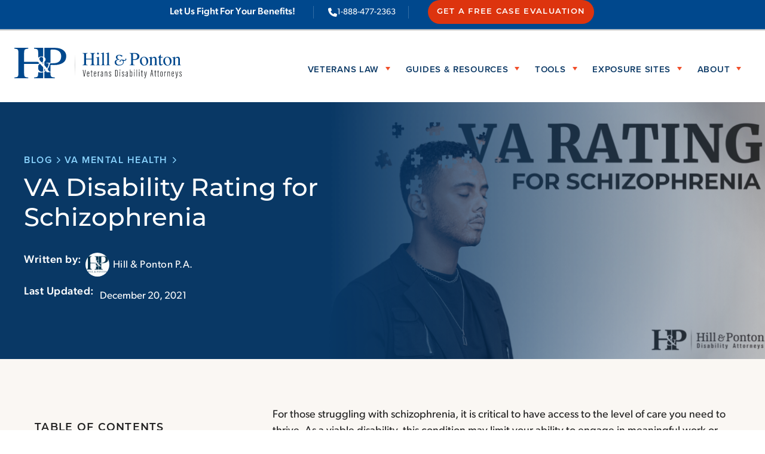

--- FILE ---
content_type: text/html; charset=UTF-8
request_url: https://www.hillandponton.com/veterans-guide-schizophrenia-ratings/
body_size: 34394
content:
<!DOCTYPE html>
<html lang="en-US">
<head>
	<meta charset="UTF-8" />
	<meta name="viewport" content="width=device-width, initial-scale=1" />
<meta name='robots' content='index, follow, max-image-preview:large, max-snippet:-1, max-video-preview:-1' />

	<!-- This site is optimized with the Yoast SEO Premium plugin v26.8 (Yoast SEO v26.8) - https://yoast.com/product/yoast-seo-premium-wordpress/ -->
	<meta name="description" content="For those struggling with schizophrenia, it is critical to have access to the level of care you need to thrive. As a viable disability, this condition may" />
	<link rel="canonical" href="https://www.hillandponton.com/veterans-guide-schizophrenia-ratings/" />
	<meta property="og:locale" content="en_US" />
	<meta property="og:type" content="article" />
	<meta property="og:title" content="VA Disability Rating for Schizophrenia | Hill &amp; Ponton, P.A." />
	<meta property="og:description" content="For those struggling with schizophrenia, it is critical to have access to the level of care you need to thrive. As a viable disability, this condition may" />
	<meta property="og:url" content="https://www.hillandponton.com/veterans-guide-schizophrenia-ratings/" />
	<meta property="og:site_name" content="Hill &amp; Ponton, P.A." />
	<meta property="article:publisher" content="https://www.facebook.com/hillandponton" />
	<meta property="article:published_time" content="2021-12-20T19:12:00+00:00" />
	<meta property="article:modified_time" content="2024-06-27T15:27:33+00:00" />
	<meta property="og:image" content="https://www.hillandponton.com/wp-content/uploads/2024/03/SCHIZOPHRENIA-THUMBNAIL-1024x576.png" />
	<meta property="og:image:width" content="1024" />
	<meta property="og:image:height" content="576" />
	<meta property="og:image:type" content="image/png" />
	<meta name="author" content="Hill &amp; Ponton P.A." />
	<meta name="twitter:card" content="summary_large_image" />
	<meta name="twitter:label1" content="Written by" />
	<meta name="twitter:data1" content="Hill &amp; Ponton P.A." />
	<meta name="twitter:label2" content="Est. reading time" />
	<meta name="twitter:data2" content="7 minutes" />
	<script type="application/ld+json" class="yoast-schema-graph">{"@context":"https://schema.org","@graph":[{"@type":"Article","@id":"https://www.hillandponton.com/veterans-guide-schizophrenia-ratings/#article","isPartOf":{"@id":"https://www.hillandponton.com/veterans-guide-schizophrenia-ratings/"},"author":{"name":"Hill &amp; Ponton P.A.","@id":"https://www.hillandponton.com/#/schema/person/1bc619d29b6eb86fe1e2826435d2da69"},"headline":"VA Disability Rating for Schizophrenia","datePublished":"2021-12-20T19:12:00+00:00","dateModified":"2024-06-27T15:27:33+00:00","mainEntityOfPage":{"@id":"https://www.hillandponton.com/veterans-guide-schizophrenia-ratings/"},"wordCount":1424,"commentCount":0,"publisher":{"@id":"https://www.hillandponton.com/#organization"},"image":{"@id":"https://www.hillandponton.com/veterans-guide-schizophrenia-ratings/#primaryimage"},"thumbnailUrl":"https://www.hillandponton.com/wp-content/uploads/2024/03/SCHIZOPHRENIA-THUMBNAIL.png","articleSection":["VA Mental Health"],"inLanguage":"en-US","potentialAction":[{"@type":"CommentAction","name":"Comment","target":["https://www.hillandponton.com/veterans-guide-schizophrenia-ratings/#respond"]}]},{"@type":"WebPage","@id":"https://www.hillandponton.com/veterans-guide-schizophrenia-ratings/","url":"https://www.hillandponton.com/veterans-guide-schizophrenia-ratings/","name":"VA Disability Rating for Schizophrenia | Hill &amp; Ponton, P.A.","isPartOf":{"@id":"https://www.hillandponton.com/#website"},"primaryImageOfPage":{"@id":"https://www.hillandponton.com/veterans-guide-schizophrenia-ratings/#primaryimage"},"image":{"@id":"https://www.hillandponton.com/veterans-guide-schizophrenia-ratings/#primaryimage"},"thumbnailUrl":"https://www.hillandponton.com/wp-content/uploads/2024/03/SCHIZOPHRENIA-THUMBNAIL.png","datePublished":"2021-12-20T19:12:00+00:00","dateModified":"2024-06-27T15:27:33+00:00","description":"For those struggling with schizophrenia, it is critical to have access to the level of care you need to thrive. As a viable disability, this condition may","breadcrumb":{"@id":"https://www.hillandponton.com/veterans-guide-schizophrenia-ratings/#breadcrumb"},"inLanguage":"en-US","potentialAction":[{"@type":"ReadAction","target":["https://www.hillandponton.com/veterans-guide-schizophrenia-ratings/"]}]},{"@type":"ImageObject","inLanguage":"en-US","@id":"https://www.hillandponton.com/veterans-guide-schizophrenia-ratings/#primaryimage","url":"https://www.hillandponton.com/wp-content/uploads/2024/03/SCHIZOPHRENIA-THUMBNAIL.png","contentUrl":"https://www.hillandponton.com/wp-content/uploads/2024/03/SCHIZOPHRENIA-THUMBNAIL.png","width":1920,"height":1080,"caption":"va rating for schizophrenia"},{"@type":"BreadcrumbList","@id":"https://www.hillandponton.com/veterans-guide-schizophrenia-ratings/#breadcrumb","itemListElement":[{"@type":"ListItem","position":1,"name":"Blog","item":"https://www.hillandponton.com/hp-law-blog/"},{"@type":"ListItem","position":2,"name":"VA Disability Rating for Schizophrenia"}]},{"@type":"WebSite","@id":"https://www.hillandponton.com/#website","url":"https://www.hillandponton.com/","name":"Hill & Ponton, P.A.","description":"Veterans Disability Lawyers","publisher":{"@id":"https://www.hillandponton.com/#organization"},"potentialAction":[{"@type":"SearchAction","target":{"@type":"EntryPoint","urlTemplate":"https://www.hillandponton.com/?s={search_term_string}"},"query-input":{"@type":"PropertyValueSpecification","valueRequired":true,"valueName":"search_term_string"}}],"inLanguage":"en-US"},{"@type":"Organization","@id":"https://www.hillandponton.com/#organization","name":"Hill & Ponton, P.A.","url":"https://www.hillandponton.com/","logo":{"@type":"ImageObject","inLanguage":"en-US","@id":"https://www.hillandponton.com/#/schema/logo/image/","url":"https://www.hillandponton.com/wp-content/uploads/2024/05/logo_blue.png","contentUrl":"https://www.hillandponton.com/wp-content/uploads/2024/05/logo_blue.png","width":154,"height":116,"caption":"Hill & Ponton, P.A."},"image":{"@id":"https://www.hillandponton.com/#/schema/logo/image/"},"sameAs":["https://www.facebook.com/hillandponton","https://www.youtube.com/hillandponton"],"description":"We are a nationwide veterans disability law firm specializing in helping veterans with their denied VA claims. We focus exclusively on the appeals process and fight for the benefits that veterans rightfully deserve.","email":"info@hillandponton.com","telephone":"1-888-477-2363","legalName":"Hill and Ponton, P.A.","foundingDate":"1986-01-01","numberOfEmployees":{"@type":"QuantitativeValue","minValue":"51","maxValue":"200"}},{"@type":"Person","@id":"https://www.hillandponton.com/#/schema/person/1bc619d29b6eb86fe1e2826435d2da69","name":"Hill &amp; Ponton P.A.","image":{"@type":"ImageObject","inLanguage":"en-US","@id":"https://www.hillandponton.com/#/schema/person/image/","url":"https://secure.gravatar.com/avatar/ea2ba83cd8836cb7550cdfe9d1f76cb3?s=96&d=mm&r=g","contentUrl":"https://secure.gravatar.com/avatar/ea2ba83cd8836cb7550cdfe9d1f76cb3?s=96&d=mm&r=g","caption":"Hill &amp; Ponton P.A."},"description":"We advocate for the disabled. We consistently provide experienced, compassionate and ethical representation to our clients. We guide our clients through the most difficult times in their lives with courtesy, respect, and professionalism.","sameAs":["https://www.hillandponton.com"],"url":"https://www.hillandponton.com/author/hpgeneral/"}]}</script>
	<!-- / Yoast SEO Premium plugin. -->


<title>VA Disability Rating for Schizophrenia | Hill &amp; Ponton, P.A.</title>
<link data-rocket-prefetch href="https://connect.facebook.net" rel="dns-prefetch">
<link data-rocket-prefetch href="https://www.googletagmanager.com" rel="dns-prefetch">
<link data-rocket-prefetch href="https://use.typekit.net" rel="dns-prefetch">
<link data-rocket-prefetch href="https://fonts.googleapis.com" rel="dns-prefetch">
<link data-rocket-prefetch href="https://kit.fontawesome.com" rel="dns-prefetch">
<link data-rocket-prefetch href="https://a.omappapi.com" rel="dns-prefetch"><link rel="preload" data-rocket-preload as="image" href="https://www.hillandponton.com/wp-content/uploads/2024/03/SCHIZOPHRENIA-THUMBNAIL.png" imagesrcset="https://www.hillandponton.com/wp-content/uploads/2024/03/SCHIZOPHRENIA-THUMBNAIL.png 1920w, https://www.hillandponton.com/wp-content/uploads/2024/03/SCHIZOPHRENIA-THUMBNAIL-300x169.png 300w, https://www.hillandponton.com/wp-content/uploads/2024/03/SCHIZOPHRENIA-THUMBNAIL-1024x576.png 1024w, https://www.hillandponton.com/wp-content/uploads/2024/03/SCHIZOPHRENIA-THUMBNAIL-768x432.png 768w, https://www.hillandponton.com/wp-content/uploads/2024/03/SCHIZOPHRENIA-THUMBNAIL-1536x864.png 1536w" imagesizes="(max-width: 1920px) 100vw, 1920px" fetchpriority="high">
<link rel='dns-prefetch' href='//kit.fontawesome.com' />
<link rel='dns-prefetch' href='//a.omappapi.com' />
<link rel='dns-prefetch' href='//use.typekit.net' />
<link rel='dns-prefetch' href='//fonts.googleapis.com' />
<link rel="alternate" type="application/rss+xml" title="Hill &amp; Ponton, P.A. &raquo; Feed" href="https://www.hillandponton.com/feed/" />
<style id='wp-block-navigation-link-inline-css'>
.wp-block-navigation .wp-block-navigation-item__label{overflow-wrap:break-word}.wp-block-navigation .wp-block-navigation-item__description{display:none}.link-ui-tools{border-top:1px solid #f0f0f0;padding:8px}.link-ui-block-inserter{padding-top:8px}.link-ui-block-inserter__back{margin-left:8px;text-transform:uppercase}
</style>
<style id='wp-block-site-logo-inline-css'>
.wp-block-site-logo{box-sizing:border-box;line-height:0}.wp-block-site-logo a{display:inline-block;line-height:0}.wp-block-site-logo.is-default-size img{height:auto;width:120px}.wp-block-site-logo img{height:auto;max-width:100%}.wp-block-site-logo a,.wp-block-site-logo img{border-radius:inherit}.wp-block-site-logo.aligncenter{margin-left:auto;margin-right:auto;text-align:center}:root :where(.wp-block-site-logo.is-style-rounded){border-radius:9999px}
</style>
<style id='wp-block-group-inline-css'>
.wp-block-group{box-sizing:border-box}:where(.wp-block-group.wp-block-group-is-layout-constrained){position:relative}
</style>
<link rel='stylesheet' id='wp-block-cover-css' href='https://www.hillandponton.com/wp-includes/blocks/cover/style.min.css?ver=6.7.4' media='all' />
<style id='wp-block-list-inline-css'>
ol,ul{box-sizing:border-box}:root :where(.wp-block-list.has-background){padding:1.25em 2.375em}
</style>
<style id='wp-block-image-inline-css'>
.wp-block-image a{display:inline-block}.wp-block-image img{box-sizing:border-box;height:auto;max-width:100%;vertical-align:bottom}@media (prefers-reduced-motion:no-preference){.wp-block-image img.hide{visibility:hidden}.wp-block-image img.show{animation:show-content-image .4s}}.wp-block-image[style*=border-radius] img,.wp-block-image[style*=border-radius]>a{border-radius:inherit}.wp-block-image.has-custom-border img{box-sizing:border-box}.wp-block-image.aligncenter{text-align:center}.wp-block-image.alignfull a,.wp-block-image.alignwide a{width:100%}.wp-block-image.alignfull img,.wp-block-image.alignwide img{height:auto;width:100%}.wp-block-image .aligncenter,.wp-block-image .alignleft,.wp-block-image .alignright,.wp-block-image.aligncenter,.wp-block-image.alignleft,.wp-block-image.alignright{display:table}.wp-block-image .aligncenter>figcaption,.wp-block-image .alignleft>figcaption,.wp-block-image .alignright>figcaption,.wp-block-image.aligncenter>figcaption,.wp-block-image.alignleft>figcaption,.wp-block-image.alignright>figcaption{caption-side:bottom;display:table-caption}.wp-block-image .alignleft{float:left;margin:.5em 1em .5em 0}.wp-block-image .alignright{float:right;margin:.5em 0 .5em 1em}.wp-block-image .aligncenter{margin-left:auto;margin-right:auto}.wp-block-image :where(figcaption){margin-bottom:1em;margin-top:.5em}.wp-block-image.is-style-circle-mask img{border-radius:9999px}@supports ((-webkit-mask-image:none) or (mask-image:none)) or (-webkit-mask-image:none){.wp-block-image.is-style-circle-mask img{border-radius:0;-webkit-mask-image:url('data:image/svg+xml;utf8,<svg viewBox="0 0 100 100" xmlns="http://www.w3.org/2000/svg"><circle cx="50" cy="50" r="50"/></svg>');mask-image:url('data:image/svg+xml;utf8,<svg viewBox="0 0 100 100" xmlns="http://www.w3.org/2000/svg"><circle cx="50" cy="50" r="50"/></svg>');mask-mode:alpha;-webkit-mask-position:center;mask-position:center;-webkit-mask-repeat:no-repeat;mask-repeat:no-repeat;-webkit-mask-size:contain;mask-size:contain}}:root :where(.wp-block-image.is-style-rounded img,.wp-block-image .is-style-rounded img){border-radius:9999px}.wp-block-image figure{margin:0}.wp-lightbox-container{display:flex;flex-direction:column;position:relative}.wp-lightbox-container img{cursor:zoom-in}.wp-lightbox-container img:hover+button{opacity:1}.wp-lightbox-container button{align-items:center;-webkit-backdrop-filter:blur(16px) saturate(180%);backdrop-filter:blur(16px) saturate(180%);background-color:#5a5a5a40;border:none;border-radius:4px;cursor:zoom-in;display:flex;height:20px;justify-content:center;opacity:0;padding:0;position:absolute;right:16px;text-align:center;top:16px;transition:opacity .2s ease;width:20px;z-index:100}.wp-lightbox-container button:focus-visible{outline:3px auto #5a5a5a40;outline:3px auto -webkit-focus-ring-color;outline-offset:3px}.wp-lightbox-container button:hover{cursor:pointer;opacity:1}.wp-lightbox-container button:focus{opacity:1}.wp-lightbox-container button:focus,.wp-lightbox-container button:hover,.wp-lightbox-container button:not(:hover):not(:active):not(.has-background){background-color:#5a5a5a40;border:none}.wp-lightbox-overlay{box-sizing:border-box;cursor:zoom-out;height:100vh;left:0;overflow:hidden;position:fixed;top:0;visibility:hidden;width:100%;z-index:100000}.wp-lightbox-overlay .close-button{align-items:center;cursor:pointer;display:flex;justify-content:center;min-height:40px;min-width:40px;padding:0;position:absolute;right:calc(env(safe-area-inset-right) + 16px);top:calc(env(safe-area-inset-top) + 16px);z-index:5000000}.wp-lightbox-overlay .close-button:focus,.wp-lightbox-overlay .close-button:hover,.wp-lightbox-overlay .close-button:not(:hover):not(:active):not(.has-background){background:none;border:none}.wp-lightbox-overlay .lightbox-image-container{height:var(--wp--lightbox-container-height);left:50%;overflow:hidden;position:absolute;top:50%;transform:translate(-50%,-50%);transform-origin:top left;width:var(--wp--lightbox-container-width);z-index:9999999999}.wp-lightbox-overlay .wp-block-image{align-items:center;box-sizing:border-box;display:flex;height:100%;justify-content:center;margin:0;position:relative;transform-origin:0 0;width:100%;z-index:3000000}.wp-lightbox-overlay .wp-block-image img{height:var(--wp--lightbox-image-height);min-height:var(--wp--lightbox-image-height);min-width:var(--wp--lightbox-image-width);width:var(--wp--lightbox-image-width)}.wp-lightbox-overlay .wp-block-image figcaption{display:none}.wp-lightbox-overlay button{background:none;border:none}.wp-lightbox-overlay .scrim{background-color:#fff;height:100%;opacity:.9;position:absolute;width:100%;z-index:2000000}.wp-lightbox-overlay.active{animation:turn-on-visibility .25s both;visibility:visible}.wp-lightbox-overlay.active img{animation:turn-on-visibility .35s both}.wp-lightbox-overlay.show-closing-animation:not(.active){animation:turn-off-visibility .35s both}.wp-lightbox-overlay.show-closing-animation:not(.active) img{animation:turn-off-visibility .25s both}@media (prefers-reduced-motion:no-preference){.wp-lightbox-overlay.zoom.active{animation:none;opacity:1;visibility:visible}.wp-lightbox-overlay.zoom.active .lightbox-image-container{animation:lightbox-zoom-in .4s}.wp-lightbox-overlay.zoom.active .lightbox-image-container img{animation:none}.wp-lightbox-overlay.zoom.active .scrim{animation:turn-on-visibility .4s forwards}.wp-lightbox-overlay.zoom.show-closing-animation:not(.active){animation:none}.wp-lightbox-overlay.zoom.show-closing-animation:not(.active) .lightbox-image-container{animation:lightbox-zoom-out .4s}.wp-lightbox-overlay.zoom.show-closing-animation:not(.active) .lightbox-image-container img{animation:none}.wp-lightbox-overlay.zoom.show-closing-animation:not(.active) .scrim{animation:turn-off-visibility .4s forwards}}@keyframes show-content-image{0%{visibility:hidden}99%{visibility:hidden}to{visibility:visible}}@keyframes turn-on-visibility{0%{opacity:0}to{opacity:1}}@keyframes turn-off-visibility{0%{opacity:1;visibility:visible}99%{opacity:0;visibility:visible}to{opacity:0;visibility:hidden}}@keyframes lightbox-zoom-in{0%{transform:translate(calc((-100vw + var(--wp--lightbox-scrollbar-width))/2 + var(--wp--lightbox-initial-left-position)),calc(-50vh + var(--wp--lightbox-initial-top-position))) scale(var(--wp--lightbox-scale))}to{transform:translate(-50%,-50%) scale(1)}}@keyframes lightbox-zoom-out{0%{transform:translate(-50%,-50%) scale(1);visibility:visible}99%{visibility:visible}to{transform:translate(calc((-100vw + var(--wp--lightbox-scrollbar-width))/2 + var(--wp--lightbox-initial-left-position)),calc(-50vh + var(--wp--lightbox-initial-top-position))) scale(var(--wp--lightbox-scale));visibility:hidden}}
</style>
<link rel='stylesheet' id='wpjoli-joli-tocv2-theme-modern-css' href='https://www.hillandponton.com/wp-content/plugins/joli-table-of-contents-pro/assets/public/css/themes/modern.min.css?ver=2.8.1' media='all' />
<link rel='stylesheet' id='wpjoli-joli-tocv2-styles-css' href='https://www.hillandponton.com/wp-content/plugins/joli-table-of-contents-pro/assets/public/css/wpjoli-joli-table-of-contents.min.css?ver=2.8.1' media='all' />
<style id='wpjoli-joli-table-of-contents-style-inline-css'>


</style>
<style id='wp-block-post-content-inline-css'>
.wp-block-post-content{display:flow-root}
</style>
<style id='wp-block-post-author-inline-css'>
.wp-block-post-author{box-sizing:border-box;display:flex;flex-wrap:wrap}.wp-block-post-author__byline{font-size:.5em;margin-bottom:0;margin-top:0;width:100%}.wp-block-post-author__avatar{margin-right:1em}.wp-block-post-author__bio{font-size:.7em;margin-bottom:.7em}.wp-block-post-author__content{flex-basis:0;flex-grow:1}.wp-block-post-author__name{margin:0}
</style>
<style id='wp-block-library-inline-css'>
:root{--wp-admin-theme-color:#007cba;--wp-admin-theme-color--rgb:0,124,186;--wp-admin-theme-color-darker-10:#006ba1;--wp-admin-theme-color-darker-10--rgb:0,107,161;--wp-admin-theme-color-darker-20:#005a87;--wp-admin-theme-color-darker-20--rgb:0,90,135;--wp-admin-border-width-focus:2px;--wp-block-synced-color:#7a00df;--wp-block-synced-color--rgb:122,0,223;--wp-bound-block-color:var(--wp-block-synced-color)}@media (min-resolution:192dpi){:root{--wp-admin-border-width-focus:1.5px}}.wp-element-button{cursor:pointer}:root{--wp--preset--font-size--normal:16px;--wp--preset--font-size--huge:42px}:root .has-very-light-gray-background-color{background-color:#eee}:root .has-very-dark-gray-background-color{background-color:#313131}:root .has-very-light-gray-color{color:#eee}:root .has-very-dark-gray-color{color:#313131}:root .has-vivid-green-cyan-to-vivid-cyan-blue-gradient-background{background:linear-gradient(135deg,#00d084,#0693e3)}:root .has-purple-crush-gradient-background{background:linear-gradient(135deg,#34e2e4,#4721fb 50%,#ab1dfe)}:root .has-hazy-dawn-gradient-background{background:linear-gradient(135deg,#faaca8,#dad0ec)}:root .has-subdued-olive-gradient-background{background:linear-gradient(135deg,#fafae1,#67a671)}:root .has-atomic-cream-gradient-background{background:linear-gradient(135deg,#fdd79a,#004a59)}:root .has-nightshade-gradient-background{background:linear-gradient(135deg,#330968,#31cdcf)}:root .has-midnight-gradient-background{background:linear-gradient(135deg,#020381,#2874fc)}.has-regular-font-size{font-size:1em}.has-larger-font-size{font-size:2.625em}.has-normal-font-size{font-size:var(--wp--preset--font-size--normal)}.has-huge-font-size{font-size:var(--wp--preset--font-size--huge)}.has-text-align-center{text-align:center}.has-text-align-left{text-align:left}.has-text-align-right{text-align:right}#end-resizable-editor-section{display:none}.aligncenter{clear:both}.items-justified-left{justify-content:flex-start}.items-justified-center{justify-content:center}.items-justified-right{justify-content:flex-end}.items-justified-space-between{justify-content:space-between}.screen-reader-text{border:0;clip:rect(1px,1px,1px,1px);clip-path:inset(50%);height:1px;margin:-1px;overflow:hidden;padding:0;position:absolute;width:1px;word-wrap:normal!important}.screen-reader-text:focus{background-color:#ddd;clip:auto!important;clip-path:none;color:#444;display:block;font-size:1em;height:auto;left:5px;line-height:normal;padding:15px 23px 14px;text-decoration:none;top:5px;width:auto;z-index:100000}html :where(.has-border-color){border-style:solid}html :where([style*=border-top-color]){border-top-style:solid}html :where([style*=border-right-color]){border-right-style:solid}html :where([style*=border-bottom-color]){border-bottom-style:solid}html :where([style*=border-left-color]){border-left-style:solid}html :where([style*=border-width]){border-style:solid}html :where([style*=border-top-width]){border-top-style:solid}html :where([style*=border-right-width]){border-right-style:solid}html :where([style*=border-bottom-width]){border-bottom-style:solid}html :where([style*=border-left-width]){border-left-style:solid}html :where(img[class*=wp-image-]){height:auto;max-width:100%}:where(figure){margin:0 0 1em}html :where(.is-position-sticky){--wp-admin--admin-bar--position-offset:var(--wp-admin--admin-bar--height,0px)}@media screen and (max-width:600px){html :where(.is-position-sticky){--wp-admin--admin-bar--position-offset:0px}}
</style>
<link rel='stylesheet' id='fndry-style-css' href='https://www.hillandponton.com/wp-content/plugins/foundry/dist/css/fndry.style.build.css?ver=1.10.7' media='all' />
<style id='fndry-style-inline-css'>
:root{--fndry-color-navyDark:#093865;--fndry-color-red:#dd340e;--fndry-color-navyLight:#00488d;--fndry-color-navyDark80:#093966d6;--fndry-color-navyDark20:#09396640;--fndry-color-navyLight20:#00488d40;--fndry-color-navyMid:#2d5c88;--fndry-color-lightBlue:#bbd3f5;--fndry-color-hoverLinkOnNavyLightBlue:#7db6ff;--fndry-color-brightBlue:#0a6ec6;--fndry-color-linkOnNavyLightBlue:#8ad4ff;--fndry-color-superBrightBlue:#0070f6;--fndry-color-defaultLinkBlue:#0053b8;--fndry-color-homeHeroGradiant:#081525;--fndry-color-lightGrey:#EDF0F0;--fndry-color-mediumLightGray:#d7d7d7;--fndry-color-midGrey:#C5CECE;--fndry-color-darkGrey:#676A6A;--fndry-color-cream:#faf7f3;--fndry-color-black:#212121;--fndry-color-charcoal:#2b2b2b;--fndry-color-white:#fff;--fndry-color-white20:#ffffff33;--fndry-color-transparent0:#ffffff00;--fndry-color-ptsdGrayBlue:#47586c;--fndry-bshadow-heavyShadow: 1rem 0.25em 0.5em 1rem var(--fndry-color-navyDark);--fndry-global-transition-duration:125ms;;--fndry-global-transition-delay:0ms;;--fndry-global-transition-timing-function:ease;}
body{color:var(--color, var(--fndry-color-black));font-family:var(--fndry-font-gibson);line-height:1.5;font-weight:400;font-size:16px;--fndry-base-p-spacing:1rem;font-size:calc(16px + 0.201612903226vw);}@media only screen and (min-width: 992px){ body{ font-size:18px}} .fndry-text-h1PageTitle42, h1:not([class*='fndry-text']){color:var(--color, var(--fndry-color-black));font-family:var(--fndry-font-montserrat);line-height:1.2;font-weight:500;font-size:26px;margin-bottom:1.5rem;font-size:calc(26px + 1.61290322581vw);}@media only screen and (min-width: 992px){  .fndry-text-h1PageTitle42, h1:not([class*='fndry-text']){ font-size:42px}} .fndry-text-h2Headline38, h2:not([class*='fndry-text']){color:var(--color, var(--fndry-color-black));font-family:var(--fndry-font-montserrat);line-height:1.2;font-weight:500;font-size:22px;margin-bottom:1rem;font-size:calc(22px + 1.00806451613vw);--linkColor:var(--fndry-color-black);--linkHoverColor:var(--fndry-color-red);--linkUnderlineWidth:2px;--linkUnderlineColor:var(--fndry-color-black);--linkHoverUnderlineColor:var(--fndry-color-red);--linkBackground:linear-gradient(to right, var(--linkHoverUnderlineColor, currentColor), var(--linkHoverUnderlineColor, currentColor));--linkBackgroundSize:0 var(--linkUnderlineWidth);--linkTransition:color 0.25s, background-size 0.25s;--linkHoverBackgroundSize:100% var(--linkUnderlineWidth);--linkTextDecoration:none}@media only screen and (min-width: 992px){  .fndry-text-h2Headline38, h2:not([class*='fndry-text']){ font-size:32px}} .fndry-text-h3SectionHeadline28, h3:not([class*='fndry-text']){color:var(--color, var(--fndry-color-black));font-family:var(--fndry-font-montserrat);line-height:1.2;font-weight:500;font-size:22px;margin-bottom:1rem;font-size:calc(22px + 0.604838709677vw);}@media only screen and (min-width: 992px){  .fndry-text-h3SectionHeadline28, h3:not([class*='fndry-text']){ font-size:28px}} .fndry-text-h4ColumnTitle22, h4:not([class*='fndry-text']){color:var(--color, var(--fndry-color-black));font-family:var(--fndry-font-montserrat);line-height:1.2;font-weight:500;font-size:20px;margin-bottom:1rem;font-size:calc(20px + 0.201612903226vw);}@media only screen and (min-width: 992px){  .fndry-text-h4ColumnTitle22, h4:not([class*='fndry-text']){ font-size:22px}} .fndry-text-h5ColumnSubtitle20, h5:not([class*='fndry-text']){color:var(--color, var(--fndry-color-black));font-family:var(--fndry-font-montserrat);line-height:1.5;font-weight:600;font-size:20px;margin-bottom:1rem;} .fndry-text-h6Label17, h6:not([class*='fndry-text']){font-family:var(--fndry-font-montserrat);line-height:1.5;letter-spacing:1.28px;font-weight:600;font-size:17px;margin-bottom:1rem;text-transform:uppercase;} .fndry-text-h2Quote32{color:var(--color, var(--fndry-color-white));font-family:var(--fndry-font-athelas);line-height:1.2;font-weight:400;font-size:22px;margin-bottom:1rem;font-size:calc(22px + 1.00806451613vw);}@media only screen and (min-width: 992px){  .fndry-text-h2Quote32{ font-size:32px}} .fndry-text-pronouns20{color:var(--color, var(--fndry-color-black));font-family:var(--fndry-font-roboto);line-height:1.5;font-weight:500;font-size:20px;margin-bottom:1.75rem;} .fndry-text-ctaHeadlineWhite{color:var(--color, var(--fndry-color-white));font-family:var(--fndry-font-montserrat);line-height:1.2;font-weight:500;font-size:22px;margin-bottom:1em;font-size:calc(22px + 1.00806451613vw);--linkColor:var(--fndry-color-white);--linkHoverColor:var(--fndry-color-lightGrey);--linkHoverUnderlineColor:var(--fndry-color-lightGrey);--linkTextDecoration:underline}@media only screen and (min-width: 992px){  .fndry-text-ctaHeadlineWhite{ font-size:32px}} .fndry-text-footerMenuHeaders{color:var(--color, var(--fndry-color-hoverLinkOnNavyLightBlue));font-family:var(--fndry-font-gibson);line-height:1.5;letter-spacing:1px;font-weight:500;font-size:17px;margin-bottom:1px;text-transform:uppercase;--linkColor:var(--fndry-color-hoverLinkOnNavyLightBlue);--linkHoverColor:var(--fndry-color-lightBlue);} .fndry-text-h3HerbicidePresumptiveAid{color:var(--color, var(--fndry-color-white));font-family:var(--fndry-font-gibson);line-height:1;font-weight:700;font-size:16px;} .fndry-text-h1PtsdGuideIndex{color:var(--color, var(--fndry-color-white));font-family:var(--fndry-font-montserrat);line-height:1.05;font-weight:700;font-size:72px;margin-bottom:20px;} .fndry-text-h4Ptsd{color:var(--color, var(--fndry-color-darkGrey));font-family:var(--fndry-font-gibson);line-height:1.2;font-weight:500;font-size:22px;margin-bottom:20px;} .fndry-text-h3Ptsd{color:var(--color, var(--fndry-color-ptsdGrayBlue));font-family:var(--fndry-font-gibson);line-height:1;font-weight:500;font-size:32px;margin-bottom:20px;} .fndry-text-h1PtsdGuide{color:var(--color, var(--fndry-color-white));font-family:var(--fndry-font-montserrat);line-height:1.2;font-weight:700;font-size:62px;} .fndry-text-h2Ptsd{color:var(--color, var(--fndry-color-navyDark));font-family:var(--fndry-font-gibson);line-height:1;letter-spacing:1px;font-weight:500;font-size:24px;margin-bottom:15px;font-size:calc(24px + 1.20967741935vw);}@media only screen and (min-width: 992px){  .fndry-text-h2Ptsd{ font-size:36px}} .fndry-text-lightGrayHeadline{color:var(--color, var(--fndry-color-mediumLightGray));font-family:var(--fndry-font-montserrat);font-weight:600;font-size:20px;text-transform:uppercase;font-size:calc(20px + 2.82258064516vw);}@media only screen and (min-width: 992px){  .fndry-text-lightGrayHeadline{ font-size:48px}} .fndry-text-lightGraySubHeadlline{color:var(--color, var(--fndry-color-mediumLightGray));font-family:var(--fndry-font-montserrat);font-weight:600;font-size:17px;text-transform:uppercase;font-size:calc(17px + 1.81451612903vw);}@media only screen and (min-width: 992px){  .fndry-text-lightGraySubHeadlline{ font-size:35px}} .fndry-text-whiteHeadline54Px{color:var(--color, var(--fndry-color-white));font-family:var(--fndry-font-montserrat);line-height:1;font-weight:600;font-size:24px;text-transform:uppercase;font-size:calc(24px + 3.02419354839vw);}@media only screen and (min-width: 992px){  .fndry-text-whiteHeadline54Px{ font-size:54px}} .fndry-text-intro22{color:var(--color, var(--fndry-color-black));font-family:var(--fndry-font-gibson);line-height:1.5;font-weight:400;font-size:16px;margin-bottom:1rem;font-size:calc(16px + 0.604838709677vw);}@media only screen and (min-width: 992px){  .fndry-text-intro22{ font-size:22px}} .fndry-text-legal15{color:var(--color, var(--fndry-color-black));font-family:var(--fndry-font-montserrat);line-height:1.2;letter-spacing:1.2px;font-weight:600;font-size:15px;margin-bottom:1rem;text-transform:uppercase;} .fndry-text-legalText{color:var(--color, var(--fndry-color-black));font-family:var(--fndry-font-openSans);line-height:1.25;font-weight:300;font-size:12px;margin-bottom:2em;} .fndry-text-feature{font-family:var(--fndry-font-roboto);line-height:1;letter-spacing:0em;font-weight:500;font-size:42px;margin-bottom:0em;} .fndry-text-buttonNav16{color:var(--color, var(--fndry-color-black));font-family:var(--fndry-font-proximaNova);line-height:1.2;letter-spacing:0.7px;font-weight:600;font-size:16px;margin-bottom:0rem;text-transform:uppercase;} .fndry-text-bodyPLarge22{color:var(--color, var(--fndry-color-black));font-family:var(--fndry-font-gibson);line-height:1.5;font-weight:400;font-size:13px;margin-bottom:1rem;font-size:calc(13px + 0.907258064516vw);}@media only screen and (min-width: 992px){  .fndry-text-bodyPLarge22{ font-size:22px}} .fndry-text-bodyPDefault18{color:var(--color, var(--fndry-color-black));font-family:var(--fndry-font-gibson);line-height:1.5;font-weight:400;font-size:16px;margin-bottom:1rem;font-size:calc(16px + 0.201612903226vw);}@media only screen and (min-width: 992px){  .fndry-text-bodyPDefault18{ font-size:18px}} .fndry-text-testimonialText16{color:var(--color, var(--fndry-color-black));font-family:var(--fndry-font-gibson);line-height:1.5;font-weight:500;font-size:16px;margin-bottom:1rem;} .fndry-text-label14{font-family:var(--fndry-font-gibson);line-height:1.75;font-weight:400;font-size:11px;margin-bottom:0.25rem;font-size:calc(11px + 0.302419354839vw);}@media only screen and (min-width: 992px){  .fndry-text-label14{ font-size:14px}} .fndry-text-labelAlt16{color:var(--color, var(--fndry-color-black));font-family:var(--fndry-font-montserrat);line-height:1.5;letter-spacing:1.28px;font-weight:600;font-size:16px;margin-bottom:1rem;text-transform:uppercase;} .fndry-text-authorName22{color:var(--color, var(--fndry-color-black));font-family:var(--fndry-font-montserrat);line-height:1.4;font-weight:500;font-size:22px;margin-bottom:1rem;font-size:calc(22px + 0vw);}@media only screen and (min-width: 992px){  .fndry-text-authorName22{ font-size:22px}} .fndry-text-bodyPMedium20{color:var(--color, var(--fndry-color-black));font-family:var(--fndry-font-gibson);line-height:1.5;font-weight:400;font-size:13px;margin-bottom:1rem;font-size:calc(13px + 0.70564516129vw);}@media only screen and (min-width: 992px){  .fndry-text-bodyPMedium20{ font-size:20px}} .fndry-text-footerText{color:var(--color, var(--fndry-color-white));font-family:var(--fndry-font-gibson);line-height:1.5;font-weight:400;font-size:17px;margin-bottom:1em;} .fndry-text-ptsdBreadcrumb{color:var(--color, var(--fndry-color-white));font-family:var(--fndry-font-gibson);line-height:1;letter-spacing:1px;font-weight:400;font-size:16px;text-transform:uppercase;} a:not([class]){transition:var(--linkTransition, color 0.125s ease-in-out, text-decoration-color 0.125s ease-in-out);color:var(--linkColor, var(--color, var(--fndry-color-defaultLinkBlue)));text-decoration: var(--linkTextDecoration, underline);text-decoration-thickness:1px;text-underline-offset:3px;background-position:0 100%;background-repeat:no-repeat;background-size:var(--linkBackgroundSize);background-image:var(--linkBackground);text-decoration-color:var(--linkUnderlineColor, currentColor)} a:not([class]):hover{color:var(--linkHoverColor, var(--fndry-color-red));background-size:var(--linkHoverBackgroundSize);text-decoration-color:var(--linkHoverUnderlineColor, currentColor)} .fndry-btn-navyButton{background-color:var(--fndry-color-navyDark);border-radius:100px;padding:15px 35px 15px 35px;font-family:var(--fndry-font-montserrat);color:var(--fndry-color-white);font-size:14px;letter-spacing:1.4px;font-weight:700;text-transform:uppercase;--fndry-btn-icon-size:14px;gap:10px;} .fndry-btn-navyButton:hover{background-color:var(--fndry-color-navyLight);} .fndry-btn-navyButtonNoIcon{background-color:var(--fndry-color-navyDark);border-radius:100px;padding:15px 35px 15px 35px;font-family:var(--fndry-font-montserrat);color:var(--fndry-color-white);font-size:14px;letter-spacing:1.4px;font-weight:700;text-transform:uppercase;} .fndry-btn-navyButtonNoIcon:hover{background-color:var(--fndry-color-navyLight);} .fndry-btn-navyButtonIcon{background-color:var(--fndry-color-navyDark);border-radius:100px;padding:15px 35px 15px 35px;font-family:var(--fndry-font-montserrat);color:var(--fndry-color-white);font-size:14px;letter-spacing:1.4px;font-weight:700;text-transform:uppercase;--fndry-btn-icon-size:14px;gap:10px;} .fndry-btn-navyButtonIcon::after{right:0;} .fndry-btn-navyButtonIcon:hover{background-color:var(--fndry-color-navyLight);} .fndry-btn-navyNavButton{background-color:var(--fndry-color-navyLight);padding:16px 30px 16px 30px;font-family:var(--fndry-font-montserrat);color:var(--fndry-color-white);font-size:12px;letter-spacing:1.2px;font-weight:600;text-transform:uppercase;--fndry-btn-icon-size:20px;} .fndry-btn-navyNavButton:hover{background-color:var(--fndry-color-red);} .fndry-btn-navyOutlineButton{background-color:var(--fndry-color-transparent0);border-color:var(--fndry-color-navyDark);border-width:2px;border-radius:31px;padding:15px 33px 15px 33px;font-family:var(--fndry-font-montserrat);color:var(--fndry-color-navyDark);font-size:14px;letter-spacing:1.4px;font-weight:700;text-transform:uppercase;--fndry-btn-icon-size:1rem;gap:10px;} .fndry-btn-navyOutlineButton:hover{background-color:var(--fndry-color-navyDark);color:var(--fndry-color-white);} .fndry-btn-navyOutlineButtonIcon{background-color:var(--fndry-color-transparent0);border-color:var(--fndry-color-navyDark);border-width:2px;border-radius:31px;padding:15px 33px 15px 33px;font-family:var(--fndry-font-montserrat);color:var(--fndry-color-navyDark);font-size:14px;letter-spacing:1.4px;font-weight:700;text-transform:uppercase;--fndry-btn-icon-size:1rem;gap:10px;} .fndry-btn-navyOutlineButtonIcon::after{:0;} .fndry-btn-navyOutlineButtonIcon:hover{background-color:var(--fndry-color-navyDark);color:var(--fndry-color-white);} .fndry-btn-redButton{background-color:var(--fndry-color-red);border-radius:100px;padding:15px 35px 15px 35px;font-family:var(--fndry-font-montserrat);color:var(--fndry-color-white);font-size:14px;letter-spacing:1.3px;font-weight:700;text-transform:uppercase;--fndry-btn-icon-size:14px;gap:10px;} .fndry-btn-redButton:hover{background-color:var(--fndry-color-brightBlue);color:var(--fndry-color-white);} .fndry-btn-redButtonHp{background-color:var(--fndry-color-red);border-radius:100px;padding:15px 35px 15px 35px;font-family:var(--fndry-font-montserrat);color:var(--fndry-color-white);font-size:14px;letter-spacing:1.3px;font-weight:700;text-transform:uppercase;--fndry-btn-icon-size:14px;gap:10px;} .fndry-btn-redButtonHp:hover{background-color:var(--fndry-color-cream);color:var(--fndry-color-navyDark);} .fndry-btn-redNavButton{background-color:var(--fndry-color-red);border-radius:100px;padding:12px 30px 12px 30px;font-family:var(--fndry-font-montserrat);color:var(--fndry-color-white);font-size:13px;letter-spacing:1.3px;font-weight:700;text-transform:uppercase;} .fndry-btn-redNavButton:hover{background-color:var(--fndry-color-navyDark);color:var(--fndry-color-white);} .fndry-btn-whiteNavButton{background-color:var(--fndry-color-transparent0);border-color:var(--fndry-color-white);border-width:2px;border-radius:100px;padding:12px 30px 12px 30px;font-family:var(--fndry-font-montserrat);color:var(--fndry-color-white);font-size:13px;letter-spacing:1.3px;font-weight:700;text-transform:uppercase;} .fndry-btn-whiteNavButton:hover{background-color:var(--fndry-color-white);color:var(--fndry-color-navyDark);} .fndry-btn-whiteButton{background-color:var(--fndry-color-white);border-radius:100px;padding:15px 35px 15px 35px;font-family:var(--fndry-font-montserrat);color:var(--fndry-color-navyDark);font-size:14px;letter-spacing:1.4px;font-weight:700;text-transform:uppercase;gap:10px;} .fndry-btn-whiteButton:hover{background-color:var(--fndry-color-red);color:var(--fndry-color-white);} .fndry-btn-whiteButtonIcon{background-color:var(--fndry-color-white);border-radius:100px;padding:15px 35px 15px 35px;font-family:var(--fndry-font-montserrat);color:var(--fndry-color-navyDark);font-size:14px;letter-spacing:1.4px;font-weight:700;text-transform:uppercase;--fndry-btn-icon-size:14px;gap:10px;} .fndry-btn-whiteButtonIcon:hover{background-color:var(--fndry-color-red);color:var(--fndry-color-white);} .fndry-btn-whiteOutlineButton{background-color:var(--fndry-color-transparent0);border-color:var(--fndry-color-white);border-width:2px;border-radius:31px;padding:15px 35px 15px 35px;font-family:var(--fndry-font-montserrat);color:var(--fndry-color-white);font-size:14px;letter-spacing:1.4px;font-weight:700;text-transform:uppercase;--fndry-btn-icon-size:1rem;gap:10px;} .fndry-btn-whiteOutlineButton::after{:0;} .fndry-btn-whiteOutlineButton:hover{background-color:var(--fndry-color-white);color:var(--fndry-color-navyDark);} .fndry-btn-learnMoreNavy{font-family:var(--fndry-font-montserrat);color:var(--fndry-color-navyDark);font-size:14px;letter-spacing:1.4px;font-weight:700;text-transform:uppercase;--fndry-btn-icon-size:15px;gap:10px;} .fndry-btn-learnMoreNavy:hover{color:var(--fndry-color-red);} .fndry-btn-learnMoreWhite{font-family:var(--fndry-font-montserrat);color:var(--fndry-color-white);font-size:14px;letter-spacing:1.4px;font-weight:700;text-transform:uppercase;--fndry-btn-icon-size:15px;gap:10px;} .fndry-btn-learnMoreWhite:hover{color:var(--fndry-color-red);} .fndry-btn-learnMoreFooter{font-family:var(--fndry-font-gibson);color:var(--fndry-color-navyLight);font-size:16px;font-weight:400;--fndry-btn-icon-size:14px;gap:10px;} .fndry-btn-learnMoreFooter:hover{color:var(--fndry-color-red);} .fndry-btn-arrowButtonNavy{padding:22px 0px 0px 22px;color:var(--fndry-color-navyDark);font-size:20px;font-weight:100;--fndry-btn-icon-size:20px;gap:0px;} .fndry-btn-arrowButtonNavy:hover{color:var(--fndry-color-red);} .fndry-btn-arrowButtonRed{color:var(--fndry-color-red);font-size:20px;font-weight:100;--fndry-btn-icon-size:20px;gap:0px;} .fndry-btn-arrowButtonRed:hover{color:var(--fndry-color-navyDark);} .fndry-btn-arrowButtonWhite{color:var(--fndry-color-white);font-size:20px;font-weight:100;--fndry-btn-icon-size:15px;gap:20px;} .fndry-btn-arrowButtonWhite:hover{color:var(--fndry-color-red);} .fndry-btn-phoneLink{padding:0 0 0 24px;font-family:var(--fndry-font-gibson);color:var(--fndry-color-white);font-size:14px;letter-spacing:0rem;font-weight:400;--fndry-btn-icon-size:15px;gap:12px;} .fndry-btn-phoneLink:hover{color:var(--fndry-color-red);} .fndry-btn-phoneLinkAlt{font-family:var(--fndry-font-gibson);color:var(--fndry-color-charcoal);font-size:18px;letter-spacing:0rem;font-weight:400;--fndry-btn-icon-size:15px;gap:12px;} .fndry-btn-phoneLinkAlt:hover{color:var(--fndry-color-navyLight);} .fndry-btn-emailLink{color:var(--fndry-color-navyLight);font-size:16px;letter-spacing:0rem;font-weight:500;--fndry-btn-icon-size:15px;gap:5px;} .fndry-btn-emailLink:hover{color:var(--fndry-color-navyDark);} .fndry-btn-calculatorLinkButton{background-color:var(--fndry-color-navyDark);border-radius:20px;padding:10px 20px 10px 20px;font-family:var(--fndry-font-gibson);color:var(--fndry-color-white);font-size:18px;letter-spacing:0px;font-weight:400;--fndry-btn-icon-size:16px;gap:10px;} .fndry-btn-calculatorLinkButton:hover{background-color:var(--fndry-color-navyLight);} .fndry-btn-pillButtonSmall{background-color:var(--fndry-color-navyLight);border-radius:50px;padding:10px 20px 10px 20px;color:var(--fndry-color-white);font-size:16px;letter-spacing:0rem;font-weight:400;} .fndry-btn-pillButtonSmall:hover{background-color:var(--fndry-color-navyLight20);color:var(--fndry-color-cream);} .fndry-btn-pillButtonSmallHomepage{background-color:var(--fndry-color-navyLight);border-radius:50px;padding:10px 20px 10px 20px;color:var(--fndry-color-white);font-size:16px;letter-spacing:0rem;font-weight:400;} .fndry-btn-pillButtonSmallHomepage:hover{background-color:var(--fndry-color-cream);color:var(--fndry-color-navyDark);} .fndry-btn-resourceLink{background-color:var(--fndry-color-white);border-radius:6px;padding:12px 20px 12px 20px;color:var(--fndry-color-black);font-size:22px;font-weight:400;--fndry-btn-icon-size:16px;gap:20px;} .fndry-btn-resourceLink:hover{background-color:var(--fndry-color-navyDark);color:var(--fndry-color-white);} .fndry-btn-categoryButton{color:var(--fndry-color-navyDark);font-size:14px;font-weight:400;} .fndry-btn-categoryButton:hover{color:var(--fndry-color-red);} .fndry-btn-testimonialState{color:var(--fndry-color-navyDark);font-size:16px;font-weight:500;} .fndry-btn-testimonialState:hover{color:var(--fndry-color-red);} .fndry-btn-brightBlueButton{background-color:var(--fndry-color-brightBlue);border-radius:100rem;padding:15px 35px 15px 35px;color:var(--fndry-color-white);font-size:14px;letter-spacing:1.3px;font-weight:600;text-transform:uppercase;--fndry-btn-icon-size:14px;gap:10px;} .fndry-btn-brightBlueButton:hover{background-color:var(--fndry-color-darkGrey);} .fndry-btn-continueReadingPtsdIndexPage{color:var(--fndry-color-linkOnNavyLightBlue);font-size:20px;font-weight:500;--fndry-btn-icon-color:var(--fndry-color-linkOnNavyLightBlue);--fndry-btn-icon-color-hover:var(--fndry-color-hoverLinkOnNavyLightBlue);--fndry-btn-icon-size:16px;gap:7px;} .fndry-btn-continueReadingPtsdIndexPage:hover{color:var(--fndry-color-hoverLinkOnNavyLightBlue);} .fndry-btn-nextStepPtsdSinglePage{color:var(--fndry-color-navyDark);font-size:20px;font-weight:500;--fndry-btn-icon-color:var(--fndry-color-navyDark);--fndry-btn-icon-color-hover:var(--fndry-color-brightBlue);--fndry-btn-icon-size:16px;gap:7px;} .fndry-btn-nextStepPtsdSinglePage:hover{color:var(--fndry-color-brightBlue);} .fndry-btn-lightBlueOutlineButton{background-color:var(--fndry-color-transparent0);border-color:var(--fndry-color-linkOnNavyLightBlue);border-width:2px;border-radius:50px;padding:15px 35px 15px 35px;font-family:var(--fndry-font-montserrat);color:var(--fndry-color-linkOnNavyLightBlue);font-size:15px;letter-spacing:1.4px;font-weight:500;text-transform:uppercase;} .fndry-btn-lightBlueOutlineButton:hover{background-color:var(--fndry-color-transparent0);border-color:var(--fndry-color-white);border-width:2px;color:var(--fndry-color-white);}
:root{--fndry-font-gibson:"canada-type-gibson",sans-serif;--fndry-font-proximaNova:"proxima-nova",sans-serif;--fndry-font-montserrat:"montserrat",sans-serif;--fndry-font-athelas:"athelas",serif;}
:root{--fndry-font-roboto:'Roboto', var(--fndry-sans-serif);}
</style>
<style id='font-awesome-svg-styles-default-inline-css'>
.svg-inline--fa {
  display: inline-block;
  height: 1em;
  overflow: visible;
  vertical-align: -.125em;
}
</style>
<link rel='stylesheet' id='font-awesome-svg-styles-css' href='https://www.hillandponton.com/wp-content/uploads/font-awesome/v6.5.2/css/svg-with-js.css' media='all' />
<style id='font-awesome-svg-styles-inline-css'>
   .wp-block-font-awesome-icon svg::before,
   .wp-rich-text-font-awesome-icon svg::before {content: unset;}
</style>
<link rel='stylesheet' id='fndryAdobeFonts-css' href='https://use.typekit.net/fbi0snx.css' media='all' />
<link rel='stylesheet' id='fndryGoogleFonts-css' href='https://fonts.googleapis.com/css2?family=Roboto:ital,wght@0,300;0,400;0,500;1,300;1,400;1,500&#038;display=swap' media='all' />
<style id='global-styles-inline-css'>
:root{--wp--preset--aspect-ratio--square: 1;--wp--preset--aspect-ratio--4-3: 4/3;--wp--preset--aspect-ratio--3-4: 3/4;--wp--preset--aspect-ratio--3-2: 3/2;--wp--preset--aspect-ratio--2-3: 2/3;--wp--preset--aspect-ratio--16-9: 16/9;--wp--preset--aspect-ratio--9-16: 9/16;--wp--preset--color--black: #000000;--wp--preset--color--cyan-bluish-gray: #abb8c3;--wp--preset--color--white: #ffffff;--wp--preset--color--pale-pink: #f78da7;--wp--preset--color--vivid-red: #cf2e2e;--wp--preset--color--luminous-vivid-orange: #ff6900;--wp--preset--color--luminous-vivid-amber: #fcb900;--wp--preset--color--light-green-cyan: #7bdcb5;--wp--preset--color--vivid-green-cyan: #00d084;--wp--preset--color--pale-cyan-blue: #8ed1fc;--wp--preset--color--vivid-cyan-blue: #0693e3;--wp--preset--color--vivid-purple: #9b51e0;--wp--preset--gradient--vivid-cyan-blue-to-vivid-purple: linear-gradient(135deg,rgba(6,147,227,1) 0%,rgb(155,81,224) 100%);--wp--preset--gradient--light-green-cyan-to-vivid-green-cyan: linear-gradient(135deg,rgb(122,220,180) 0%,rgb(0,208,130) 100%);--wp--preset--gradient--luminous-vivid-amber-to-luminous-vivid-orange: linear-gradient(135deg,rgba(252,185,0,1) 0%,rgba(255,105,0,1) 100%);--wp--preset--gradient--luminous-vivid-orange-to-vivid-red: linear-gradient(135deg,rgba(255,105,0,1) 0%,rgb(207,46,46) 100%);--wp--preset--gradient--very-light-gray-to-cyan-bluish-gray: linear-gradient(135deg,rgb(238,238,238) 0%,rgb(169,184,195) 100%);--wp--preset--gradient--cool-to-warm-spectrum: linear-gradient(135deg,rgb(74,234,220) 0%,rgb(151,120,209) 20%,rgb(207,42,186) 40%,rgb(238,44,130) 60%,rgb(251,105,98) 80%,rgb(254,248,76) 100%);--wp--preset--gradient--blush-light-purple: linear-gradient(135deg,rgb(255,206,236) 0%,rgb(152,150,240) 100%);--wp--preset--gradient--blush-bordeaux: linear-gradient(135deg,rgb(254,205,165) 0%,rgb(254,45,45) 50%,rgb(107,0,62) 100%);--wp--preset--gradient--luminous-dusk: linear-gradient(135deg,rgb(255,203,112) 0%,rgb(199,81,192) 50%,rgb(65,88,208) 100%);--wp--preset--gradient--pale-ocean: linear-gradient(135deg,rgb(255,245,203) 0%,rgb(182,227,212) 50%,rgb(51,167,181) 100%);--wp--preset--gradient--electric-grass: linear-gradient(135deg,rgb(202,248,128) 0%,rgb(113,206,126) 100%);--wp--preset--gradient--midnight: linear-gradient(135deg,rgb(2,3,129) 0%,rgb(40,116,252) 100%);--wp--preset--font-size--small: 13px;--wp--preset--font-size--medium: 20px;--wp--preset--font-size--large: 36px;--wp--preset--font-size--x-large: 42px;--wp--preset--font-family--system-font: -apple-system,BlinkMacSystemFont,"Segoe UI",Roboto,Oxygen-Sans,Ubuntu,Cantarell,"Helvetica Neue",sans-serif;--wp--preset--spacing--20: 0.44rem;--wp--preset--spacing--30: 0.67rem;--wp--preset--spacing--40: 1rem;--wp--preset--spacing--50: 1.5rem;--wp--preset--spacing--60: 2.25rem;--wp--preset--spacing--70: 3.38rem;--wp--preset--spacing--80: 5.06rem;--wp--preset--shadow--natural: 6px 6px 9px rgba(0, 0, 0, 0.2);--wp--preset--shadow--deep: 12px 12px 50px rgba(0, 0, 0, 0.4);--wp--preset--shadow--sharp: 6px 6px 0px rgba(0, 0, 0, 0.2);--wp--preset--shadow--outlined: 6px 6px 0px -3px rgba(255, 255, 255, 1), 6px 6px rgba(0, 0, 0, 1);--wp--preset--shadow--crisp: 6px 6px 0px rgba(0, 0, 0, 1);}:where(body) { margin: 0; }.wp-site-blocks > .alignleft { float: left; margin-right: 2em; }.wp-site-blocks > .alignright { float: right; margin-left: 2em; }.wp-site-blocks > .aligncenter { justify-content: center; margin-left: auto; margin-right: auto; }:where(.is-layout-flex){gap: 0.5em;}:where(.is-layout-grid){gap: 0.5em;}.is-layout-flow > .alignleft{float: left;margin-inline-start: 0;margin-inline-end: 2em;}.is-layout-flow > .alignright{float: right;margin-inline-start: 2em;margin-inline-end: 0;}.is-layout-flow > .aligncenter{margin-left: auto !important;margin-right: auto !important;}.is-layout-constrained > .alignleft{float: left;margin-inline-start: 0;margin-inline-end: 2em;}.is-layout-constrained > .alignright{float: right;margin-inline-start: 2em;margin-inline-end: 0;}.is-layout-constrained > .aligncenter{margin-left: auto !important;margin-right: auto !important;}.is-layout-constrained > :where(:not(.alignleft):not(.alignright):not(.alignfull)){margin-left: auto !important;margin-right: auto !important;}body .is-layout-flex{display: flex;}.is-layout-flex{flex-wrap: wrap;align-items: center;}.is-layout-flex > :is(*, div){margin: 0;}body .is-layout-grid{display: grid;}.is-layout-grid > :is(*, div){margin: 0;}body{padding-top: 0px;padding-right: 0px;padding-bottom: 0px;padding-left: 0px;}a:where(:not(.wp-element-button)){text-decoration: underline;}:root :where(.wp-element-button, .wp-block-button__link){background-color: #32373c;border-width: 0;color: #fff;font-family: inherit;font-size: inherit;line-height: inherit;padding: calc(0.667em + 2px) calc(1.333em + 2px);text-decoration: none;}.has-black-color{color: var(--wp--preset--color--black) !important;}.has-cyan-bluish-gray-color{color: var(--wp--preset--color--cyan-bluish-gray) !important;}.has-white-color{color: var(--wp--preset--color--white) !important;}.has-pale-pink-color{color: var(--wp--preset--color--pale-pink) !important;}.has-vivid-red-color{color: var(--wp--preset--color--vivid-red) !important;}.has-luminous-vivid-orange-color{color: var(--wp--preset--color--luminous-vivid-orange) !important;}.has-luminous-vivid-amber-color{color: var(--wp--preset--color--luminous-vivid-amber) !important;}.has-light-green-cyan-color{color: var(--wp--preset--color--light-green-cyan) !important;}.has-vivid-green-cyan-color{color: var(--wp--preset--color--vivid-green-cyan) !important;}.has-pale-cyan-blue-color{color: var(--wp--preset--color--pale-cyan-blue) !important;}.has-vivid-cyan-blue-color{color: var(--wp--preset--color--vivid-cyan-blue) !important;}.has-vivid-purple-color{color: var(--wp--preset--color--vivid-purple) !important;}.has-black-background-color{background-color: var(--wp--preset--color--black) !important;}.has-cyan-bluish-gray-background-color{background-color: var(--wp--preset--color--cyan-bluish-gray) !important;}.has-white-background-color{background-color: var(--wp--preset--color--white) !important;}.has-pale-pink-background-color{background-color: var(--wp--preset--color--pale-pink) !important;}.has-vivid-red-background-color{background-color: var(--wp--preset--color--vivid-red) !important;}.has-luminous-vivid-orange-background-color{background-color: var(--wp--preset--color--luminous-vivid-orange) !important;}.has-luminous-vivid-amber-background-color{background-color: var(--wp--preset--color--luminous-vivid-amber) !important;}.has-light-green-cyan-background-color{background-color: var(--wp--preset--color--light-green-cyan) !important;}.has-vivid-green-cyan-background-color{background-color: var(--wp--preset--color--vivid-green-cyan) !important;}.has-pale-cyan-blue-background-color{background-color: var(--wp--preset--color--pale-cyan-blue) !important;}.has-vivid-cyan-blue-background-color{background-color: var(--wp--preset--color--vivid-cyan-blue) !important;}.has-vivid-purple-background-color{background-color: var(--wp--preset--color--vivid-purple) !important;}.has-black-border-color{border-color: var(--wp--preset--color--black) !important;}.has-cyan-bluish-gray-border-color{border-color: var(--wp--preset--color--cyan-bluish-gray) !important;}.has-white-border-color{border-color: var(--wp--preset--color--white) !important;}.has-pale-pink-border-color{border-color: var(--wp--preset--color--pale-pink) !important;}.has-vivid-red-border-color{border-color: var(--wp--preset--color--vivid-red) !important;}.has-luminous-vivid-orange-border-color{border-color: var(--wp--preset--color--luminous-vivid-orange) !important;}.has-luminous-vivid-amber-border-color{border-color: var(--wp--preset--color--luminous-vivid-amber) !important;}.has-light-green-cyan-border-color{border-color: var(--wp--preset--color--light-green-cyan) !important;}.has-vivid-green-cyan-border-color{border-color: var(--wp--preset--color--vivid-green-cyan) !important;}.has-pale-cyan-blue-border-color{border-color: var(--wp--preset--color--pale-cyan-blue) !important;}.has-vivid-cyan-blue-border-color{border-color: var(--wp--preset--color--vivid-cyan-blue) !important;}.has-vivid-purple-border-color{border-color: var(--wp--preset--color--vivid-purple) !important;}.has-vivid-cyan-blue-to-vivid-purple-gradient-background{background: var(--wp--preset--gradient--vivid-cyan-blue-to-vivid-purple) !important;}.has-light-green-cyan-to-vivid-green-cyan-gradient-background{background: var(--wp--preset--gradient--light-green-cyan-to-vivid-green-cyan) !important;}.has-luminous-vivid-amber-to-luminous-vivid-orange-gradient-background{background: var(--wp--preset--gradient--luminous-vivid-amber-to-luminous-vivid-orange) !important;}.has-luminous-vivid-orange-to-vivid-red-gradient-background{background: var(--wp--preset--gradient--luminous-vivid-orange-to-vivid-red) !important;}.has-very-light-gray-to-cyan-bluish-gray-gradient-background{background: var(--wp--preset--gradient--very-light-gray-to-cyan-bluish-gray) !important;}.has-cool-to-warm-spectrum-gradient-background{background: var(--wp--preset--gradient--cool-to-warm-spectrum) !important;}.has-blush-light-purple-gradient-background{background: var(--wp--preset--gradient--blush-light-purple) !important;}.has-blush-bordeaux-gradient-background{background: var(--wp--preset--gradient--blush-bordeaux) !important;}.has-luminous-dusk-gradient-background{background: var(--wp--preset--gradient--luminous-dusk) !important;}.has-pale-ocean-gradient-background{background: var(--wp--preset--gradient--pale-ocean) !important;}.has-electric-grass-gradient-background{background: var(--wp--preset--gradient--electric-grass) !important;}.has-midnight-gradient-background{background: var(--wp--preset--gradient--midnight) !important;}.has-small-font-size{font-size: var(--wp--preset--font-size--small) !important;}.has-medium-font-size{font-size: var(--wp--preset--font-size--medium) !important;}.has-large-font-size{font-size: var(--wp--preset--font-size--large) !important;}.has-x-large-font-size{font-size: var(--wp--preset--font-size--x-large) !important;}.has-system-font-font-family{font-family: var(--wp--preset--font-family--system-font) !important;}.gform_wrapper.gravity-theme .gfield_label{
	font-size: 20px!important;
	margin-bottom: 8px!important;
}

.gform_wrapper.gravity-theme .gfield_radio{
	font-size: 18px;
}

.gform_wrapper.gravity-theme .gform_next_button {
    background-color: var(--fndry-color-red);
    border: none;
    border-radius: 100px;
    color: var(--fndry-color-white);
    cursor: pointer;
    font-family: var(--fndry-font-montserrat);
    font-size: 16px;
    font-weight: 700;
    gap: 10px;
    letter-spacing: 1.4px;
    line-height: 120%;
    padding: 18px 35px;
    text-transform: uppercase;
    transition: all .25s ease-in-out;
  }

.gform_wrapper.gravity-theme .gform_previous_button {
    background-color: var(--fndry-color-white);
    border: 1px solid;
    border-radius: 100px;
    color: var(--fndry-color-black);
    cursor: pointer;
    font-family: var(--fndry-font-montserrat);
    font-size: 16px;
    font-weight: 700;
    gap: 10px;
    letter-spacing: 1.4px;
    line-height: 120%;
    padding: 18px 35px;
    text-transform: uppercase;
    transition: all .25s ease-in-out;
  }
.stack-single-post{
	padding: 5px!important;	
	}

@media only screen and (max-width: 1024px) and (max-width: 480px) {
  .navy-filter-bg:after {
	height: 23rem!important;
}
	.stack-single-post{
		padding:2px!important;
	}


</style>
<style id='core-block-supports-inline-css'>
.wp-container-core-group-is-layout-3{flex-wrap:nowrap;}.wp-duotone-unset-1.wp-block-cover > .wp-block-cover__image-background, .wp-duotone-unset-1.wp-block-cover > .wp-block-cover__video-background{filter:unset;}
</style>
<style id='wp-block-template-skip-link-inline-css'>

		.skip-link.screen-reader-text {
			border: 0;
			clip: rect(1px,1px,1px,1px);
			clip-path: inset(50%);
			height: 1px;
			margin: -1px;
			overflow: hidden;
			padding: 0;
			position: absolute !important;
			width: 1px;
			word-wrap: normal !important;
		}

		.skip-link.screen-reader-text:focus {
			background-color: #eee;
			clip: auto !important;
			clip-path: none;
			color: #444;
			display: block;
			font-size: 1em;
			height: auto;
			left: 5px;
			line-height: normal;
			padding: 15px 23px 14px;
			text-decoration: none;
			top: 5px;
			width: auto;
			z-index: 100000;
		}
</style>
<link rel='stylesheet' id='megamenu-css' href='https://www.hillandponton.com/wp-content/uploads/maxmegamenu/style.css?ver=67d6fd' media='all' />
<link rel='stylesheet' id='dashicons-css' href='https://www.hillandponton.com/wp-includes/css/dashicons.min.css?ver=6.7.4' media='all' />
<link rel='stylesheet' id='style-css' href='https://www.hillandponton.com/wp-content/themes/forgeandsmith-foundry-blank-theme-e67706aac509/style.css?ver=1769535528' media='all' />
<script defer crossorigin="anonymous" src="https://kit.fontawesome.com/1919a7493b.js" id="font-awesome-official-js"></script>
<script src="https://www.hillandponton.com/wp-includes/js/jquery/jquery.min.js?ver=3.7.1" id="jquery-core-js"></script>
<script src="https://www.hillandponton.com/wp-includes/js/jquery/jquery-migrate.min.js?ver=3.4.1" id="jquery-migrate-js"></script>
<link rel="https://api.w.org/" href="https://www.hillandponton.com/wp-json/" /><link rel="alternate" title="JSON" type="application/json" href="https://www.hillandponton.com/wp-json/wp/v2/posts/39439" /><link rel="EditURI" type="application/rsd+xml" title="RSD" href="https://www.hillandponton.com/xmlrpc.php?rsd" />
<link rel="alternate" title="oEmbed (JSON)" type="application/json+oembed" href="https://www.hillandponton.com/wp-json/oembed/1.0/embed?url=https%3A%2F%2Fwww.hillandponton.com%2Fveterans-guide-schizophrenia-ratings%2F" />
<link rel="alternate" title="oEmbed (XML)" type="text/xml+oembed" href="https://www.hillandponton.com/wp-json/oembed/1.0/embed?url=https%3A%2F%2Fwww.hillandponton.com%2Fveterans-guide-schizophrenia-ratings%2F&#038;format=xml" />
<meta name="cdp-version" content="1.5.0" /><!-- Google Tag Manager -->
<script>(function(w,d,s,l,i){w[l]=w[l]||[];w[l].push({'gtm.start':
new Date().getTime(),event:'gtm.js'});var f=d.getElementsByTagName(s)[0],
j=d.createElement(s),dl=l!='dataLayer'?'&l='+l:'';j.async=true;j.src=
'https://www.googletagmanager.com/gtm.js?id='+i+dl;f.parentNode.insertBefore(j,f);
})(window,document,'script','dataLayer','GTM-5VL947');</script>
<!-- End Google Tag Manager -->

<!-- Meta Pixel Code -->
<script type='text/javascript'>
!function(f,b,e,v,n,t,s){if(f.fbq)return;n=f.fbq=function(){n.callMethod?
n.callMethod.apply(n,arguments):n.queue.push(arguments)};if(!f._fbq)f._fbq=n;
n.push=n;n.loaded=!0;n.version='2.0';n.queue=[];t=b.createElement(e);t.async=!0;
t.src=v;s=b.getElementsByTagName(e)[0];s.parentNode.insertBefore(t,s)}(window,
document,'script','https://connect.facebook.net/en_US/fbevents.js');
</script>
<!-- End Meta Pixel Code -->
<script type='text/javascript'>var url = window.location.origin + '?ob=open-bridge';
            fbq('set', 'openbridge', '205081680417785', url);
fbq('init', '205081680417785', {}, {
    "agent": "wordpress-6.7.4-4.1.5"
})</script><script type='text/javascript'>
    fbq('track', 'PageView', []);
  </script><link rel="icon" href="https://www.hillandponton.com/wp-content/uploads/2024/01/cropped-Favicon-32x32.png" sizes="32x32" />
<link rel="icon" href="https://www.hillandponton.com/wp-content/uploads/2024/01/cropped-Favicon-192x192.png" sizes="192x192" />
<link rel="apple-touch-icon" href="https://www.hillandponton.com/wp-content/uploads/2024/01/cropped-Favicon-180x180.png" />
<meta name="msapplication-TileImage" content="https://www.hillandponton.com/wp-content/uploads/2024/01/cropped-Favicon-270x270.png" />
<style type="text/css">/** Mega Menu CSS: fs **/</style>
<style id="rocket-lazyrender-inline-css">[data-wpr-lazyrender] {content-visibility: auto;}</style><meta name="generator" content="WP Rocket 3.20.3" data-wpr-features="wpr_preconnect_external_domains wpr_automatic_lazy_rendering wpr_oci wpr_image_dimensions wpr_preload_links wpr_desktop" /></head>

<body class="post-template-default single single-post postid-39439 single-format-standard wp-custom-logo wp-embed-responsive mega-menu-max-mega-menu-1">
<!-- Google Tag Manager (noscript) -->
<noscript><iframe src="https://www.googletagmanager.com/ns.html?id=GTM-5VL947"
height="0" width="0" style="display:none;visibility:hidden"></iframe></noscript>
<!-- End Google Tag Manager (noscript) -->
<!-- Meta Pixel Code -->
<noscript>
<img height="1" width="1" style="display:none" alt="fbpx"
src="https://www.facebook.com/tr?id=205081680417785&ev=PageView&noscript=1" />
</noscript>
<!-- End Meta Pixel Code -->

<div  class="wp-site-blocks"><header  class="wp-block-template-part "><div  class="fndry-container fndry-responsive-bg sticky-header fndry-container--full fndry-pt--sm-2 fndry-mt--sm-0" style="--fndry-bg:var(--fndry-color-navyDark);--fndry-bg--sm:var(--fndry-color-navyLight)">
	<div  class="fndry-row">
	<div  class="fndry-col fndry-responsive-bg fndry-col--12 fndry-pt--1 fndry-pb--1 fndry-pt--sm-0" style="--fndry-bg:var(--fndry-color-navyLight)">
	<div  class="fndry-container fndry-responsive-bg utility-nav fndry-pr--3 fndry-pl--3 fndry-pr--md-1 fndry-pl--md-1 fndry-pt--sm-0 fndry-mt--sm-1">
	<div class="fndry-row fndry-align--center fndry-justify--center">
	<p class="fndry-paragraph fndry-text-testimonialText16 sticky-text" style="--color:var(--fndry-color-white)">Let Us Fight For Your Benefits!</p><a  href="tel:1-888-477-2363" rel="" id="fndry-block-656fcf506baed" class="fndry-btn sticky-phone fndry-btn-phoneLink" style="--fndry-btn-icon-size:15px"><i class="fas fa-phone"></i> 1-888-477-2363</a><nav
	 class="fndry-nav fndry-nav--default-activeState-underline fndry-nav--submenu-activeState-underline fndry-nav--overlay-activeState-underline fndry-nav--overlaySubmenu-activeState-underline sticky-button fndry-nav--overlay-off fndry-nav--submenus-hover" data-fndry-js="nav" id="fndry-nav-41844" aria-label="Sticky Header button" style=" --fndry-nav-default-font-weight:500; --fndry-nav-submenu-font-weight:500; --fndry-nav-overlay-font-weight:500; --fndry-nav-overlaySubmenu-font-weight:500;">
	        <button data-fndry-js="nav-toggle" class="fndry-nav__toggle nav-no-icon"
                aria-haspopup="true"
                aria-label="Open Menu">
			Menu        </button>
	    <div data-fndry-js="nav-responsive-container"
         class="fndry-nav__responsive-container"
         data-lenis-prevent="">
        <div class="fndry-nav__responsive-close" tabindex="-1">
            <div data-navigation="responsive-dialog"
                 class="fndry-nav__responsive-dialog"
                 aria-label="Menu">
				                    <button aria-label="Close Menu"
                            data-fndry-js="nav-responsive-container-close"
                            class="fndry-nav__responsive-container-close"
                    >
                        <svg xmlns="http://www.w3.org/2000/svg" viewBox="0 0 24 24" width="24" height="24"
                             aria-hidden="true" focusable="false">
                            <path fill="currentColor"
                                  d="M13 11.8l6.1-6.3-1-1-6.1 6.2-6.1-6.2-1 1 6.1 6.3-6.5 6.7 1 1 6.5-6.6 6.5 6.6 1-1z"></path>
                        </svg>
                    </button>
				                <div class="fndry-nav__responsive-container-content"
                     id="41844-content">
					<li style="text-decoration:none;" class=" wp-block-navigation-item fndry-btn-redNavButton wp-block-navigation-link "><a class="wp-block-navigation-item__content"  href="https://www.hillandponton.com/free-case-evaluation/"><span class="wp-block-navigation-item__label">Get A Free Case Evaluation</span></a></li>                </div>
            </div>
        </div>
    </div>
</nav>
</div></div>
</div>
</div></div>


<div  class="fndry-container fndry-responsive-bg primary-nav  fndry-pt--3 fndry-pb--3 fndry-pl--3 fndry-pr--3 fndry-pr--md-2 fndry-pl--md-2 fndry-pt--md-0 fndry-pb--md-1">
	<div class="fndry-row logo-menu fndry-row--gutter fndry-align--start fndry-justify--start fndry-flex--row">
	<div  class="fndry-col fndry-responsive-bg fndry-col--md-7 fndry-pl--0 fndry-pt--0 fndry-pl--md-1 fndry-pb--md-2 fndry-pt--md-0 fndry-pr--md-0 fndry-d--md-flex fndry-align--md-center">
	<div class="alignleft wp-block-site-logo "><a href="https://www.hillandponton.com/" class="custom-logo-link" rel="home"><img width="280" height="50" src="https://www.hillandponton.com/wp-content/uploads/2023/12/hill-ponton-logo.svg" class="custom-logo" alt="hill-ponton-logo" decoding="async" /></a></div></div>
<div  class="fndry-col fndry-responsive-bg fndry-col--md-5 fndry-col--auto fndry-pr--0 fndry-pr--md-1 fndry-pt--md-2 fndry-pb--md-0 fndry-pt--sm-2 fndry-d--flex fndry-flex--row fndry-align--end fndry-justify--end">
	<div id="mega-menu-wrap-max_mega_menu_1" class="mega-menu-wrap"><div class="mega-menu-toggle"><div class="mega-toggle-blocks-left"></div><div class="mega-toggle-blocks-center"></div><div class="mega-toggle-blocks-right"><div class='mega-toggle-block mega-menu-toggle-block mega-toggle-block-1' id='mega-toggle-block-1' tabindex='0'><button class='mega-toggle-standard mega-toggle-label' aria-expanded='false'><span class='mega-toggle-label-closed'>MENU</span><span class='mega-toggle-label-open'>MENU</span></button></div></div></div><ul id="mega-menu-max_mega_menu_1" class="mega-menu max-mega-menu mega-menu-horizontal mega-no-js" data-event="hover" data-effect="fade_up" data-effect-speed="200" data-effect-mobile="slide_right" data-effect-speed-mobile="200" data-mobile-force-width="body" data-second-click="go" data-document-click="collapse" data-vertical-behaviour="standard" data-breakpoint="1166" data-unbind="true" data-mobile-state="collapse_all" data-mobile-direction="vertical" data-hover-intent-timeout="300" data-hover-intent-interval="100"><li class="mega-menu-item mega-menu-item-type-post_type mega-menu-item-object-page mega-menu-item-has-children mega-align-bottom-left mega-menu-flyout mega-disable-link mega-menu-item-44708" id="mega-menu-item-44708"><a class="mega-menu-link" tabindex="0" aria-expanded="false" role="button">Veterans Law<span class="mega-indicator" aria-hidden="true"></span></a>
<ul class="mega-sub-menu">
<li class="mega-menu-item mega-menu-item-type-post_type mega-menu-item-object-page mega-menu-item-44668" id="mega-menu-item-44668"><a class="mega-menu-link" href="https://www.hillandponton.com/veterans-lawyer/">Veterans Disability Law</a></li><li class="mega-menu-item mega-menu-item-type-post_type mega-menu-item-object-page mega-menu-item-44669" id="mega-menu-item-44669"><a class="mega-menu-link" href="https://www.hillandponton.com/changes-va-appeals-process/">VA Appeals</a></li><li class="mega-menu-item mega-menu-item-type-post_type mega-menu-item-object-page mega-menu-item-44670" id="mega-menu-item-44670"><a class="mega-menu-link" href="https://www.hillandponton.com/pact-act/">PACT Act</a></li><li class="mega-menu-item mega-menu-item-type-post_type mega-menu-item-object-page mega-menu-item-44672" id="mega-menu-item-44672"><a class="mega-menu-link" href="https://www.hillandponton.com/mental-health-ratings/">Mental Health Ratings</a></li><li class="mega-menu-item mega-menu-item-type-post_type mega-menu-item-object-page mega-menu-item-44673" id="mega-menu-item-44673"><a class="mega-menu-link" href="https://www.hillandponton.com/va-disability-ratings-resource/">VA Disability Ratings</a></li></ul>
</li><li class="mega-guides mega-menu-item mega-menu-item-type-post_type mega-menu-item-object-post mega-menu-item-has-children mega-menu-megamenu mega-menu-grid mega-align-bottom-left mega-menu-grid mega-disable-link mega-menu-item-44676 guides" id="mega-menu-item-44676"><a class="mega-menu-link" tabindex="0" aria-expanded="false" role="button">Guides &#038; Resources<span class="mega-indicator" aria-hidden="true"></span></a>
<ul class="mega-sub-menu" role='presentation'>
<li class="mega-menu-row mega-guides-resources guides-resources" id="mega-menu-44676-0">
	<ul class="mega-sub-menu" style='--columns:12' role='presentation'>
<li class="mega-menu-column mega-light-blue mega-menu-columns-3-of-12 light-blue" style="--columns:12; --span:3" id="mega-menu-44676-0-0">
		<ul class="mega-sub-menu">
<li class="mega-menu-item mega-menu-item-type-post_type mega-menu-item-object-post mega-menu-item-44678" id="mega-menu-item-44678"><a class="mega-menu-link" href="https://www.hillandponton.com/additional-benefits-for-100-percent-disabled-veterans/">Ultimate List Veteran Benefits</a></li><li class="mega-menu-item mega-menu-item-type-post_type mega-menu-item-object-page mega-menu-item-44683" id="mega-menu-item-44683"><a class="mega-menu-link" href="https://www.hillandponton.com/unemployability-iu-guide/">VA Unemployability (IU) Guide</a></li><li class="mega-menu-item mega-menu-item-type-post_type mega-menu-item-object-post mega-menu-item-44677" id="mega-menu-item-44677"><a class="mega-menu-link" href="https://www.hillandponton.com/va-disability-rates-and-compensation/">VA Disability Ratings &#038; Pay Schedules</a></li><li class="mega-menu-item mega-menu-item-type-post_type mega-menu-item-object-post mega-menu-item-44684" id="mega-menu-item-44684"><a class="mega-menu-link" href="https://www.hillandponton.com/va-benefits-special-monthly-compensation/">Special Monthly Compensation</a></li><li class="mega-new mega-menu-item mega-menu-item-type-post_type mega-menu-item-object-page mega-menu-item-44686 new" id="mega-menu-item-44686"><a class="mega-menu-link" href="https://www.hillandponton.com/ptsd-guide/">PTSD Guide</a></li><li class="mega-menu-item mega-menu-item-type-custom mega-menu-item-object-custom mega-menu-item-44688" id="mega-menu-item-44688"><a class="mega-menu-link" href="https://courses.hillandponton.com/l/products?sortKey=name&#038;sortDirection=asc&#038;page=1">Master VA Claims Online Course</a></li><li class="mega-menu-item mega-menu-item-type-post_type mega-menu-item-object-page mega-menu-item-44689" id="mega-menu-item-44689"><a class="mega-menu-link" href="https://www.hillandponton.com/veterans-benefits-book-mail-book/">The Road to VA Compensation Benefits</a></li><li class="mega-menu-item mega-menu-item-type-post_type mega-menu-item-object-post mega-menu-item-44690" id="mega-menu-item-44690"><a class="mega-menu-link" href="https://www.hillandponton.com/dbq-disability-benefits-questionnaires/">VA Disability Benefits Questionnaire (DBQ)</a></li>		</ul>
</li><li class="mega-menu-column mega-white-background mega-first mega-menu-columns-3-of-12 white-background first" style="--columns:12; --span:3" id="mega-menu-44676-0-1">
		<ul class="mega-sub-menu">
<li class="mega-menu-item mega-menu-item-type-widget widget_text mega-menu-item-text-7" id="mega-menu-item-text-7"><h4 class="mega-block-title">V.E.T.S Advantage Newsletter</h4>			<div class="textwidget"><p>Every month, read stories from real veteran clients, expert insider knowledge, tactics to navigate claims, and discover additional resources.</p>
</div>
		</li><li class="mega-menu-item mega-menu-item-type-widget widget_custom_html mega-menu-item-custom_html-3" id="mega-menu-item-custom_html-3"><div class="textwidget custom-html-widget"><a  class="megamenu-btn" href="https://veteran.hillandponton.com/" target="_blank">Read and Subscribe</a></div></li>		</ul>
</li><li class="mega-menu-column mega-white-background mega-second mega-menu-columns-4-of-12 white-background second" style="--columns:12; --span:4" id="mega-menu-44676-0-2">
		<ul class="mega-sub-menu">
<li class="mega-menu-item mega-menu-item-type-widget widget_text mega-menu-item-text-6" id="mega-menu-item-text-6"><h4 class="mega-block-title">All Guides And Articles</h4>			<div class="textwidget"></div>
		</li><li class="mega-all-guides mega-menu-item mega-menu-item-type-post_type mega-menu-item-object-page mega-current_page_parent mega-menu-item-44687 all-guides" id="mega-menu-item-44687"><a class="mega-menu-link" href="https://www.hillandponton.com/hp-law-blog/">Click here to see all guides and resources in one place</a></li>		</ul>
</li>	</ul>
</li></ul>
</li><li class="mega-tools mega-menu-item mega-menu-item-type-post_type mega-menu-item-object-page mega-menu-item-has-children mega-menu-megamenu mega-menu-grid mega-align-bottom-left mega-menu-grid mega-disable-link mega-menu-item-44722 tools" id="mega-menu-item-44722"><a class="mega-menu-link" tabindex="0" aria-expanded="false" role="button">Tools<span class="mega-indicator" aria-hidden="true"></span></a>
<ul class="mega-sub-menu" role='presentation'>
<li class="mega-menu-row mega-tools tools" id="mega-menu-44722-0">
	<ul class="mega-sub-menu" style='--columns:12' role='presentation'>
<li class="mega-menu-column mega-light-blue mega-menu-columns-3-of-12 light-blue" style="--columns:12; --span:3" id="mega-menu-44722-0-0">
		<ul class="mega-sub-menu">
<li class="mega-menu-item mega-menu-item-type-post_type mega-menu-item-object-page mega-menu-item-44727" id="mega-menu-item-44727"><a class="mega-menu-link" href="https://www.hillandponton.com/va-mental-health-rating-review/">Mental Health Rating Review Tool</a></li><li class="mega-menu-item mega-menu-item-type-post_type mega-menu-item-object-page mega-menu-item-44671" id="mega-menu-item-44671"><a class="mega-menu-link" href="https://www.hillandponton.com/herbicide-presumptive-timeline-aid/">Herbicide Presumptive Timeline Aid</a></li><li class="mega-new mega-menu-item mega-menu-item-type-post_type mega-menu-item-object-page mega-menu-item-45568 new" id="mega-menu-item-45568"><a class="mega-menu-link" href="https://www.hillandponton.com/pact-act-tool/">PACT Act Tool</a></li>		</ul>
</li><li class="mega-menu-column mega-white-background mega-first mega-menu-columns-3-of-12 white-background first" style="--columns:12; --span:3" id="mega-menu-44722-0-1">
		<ul class="mega-sub-menu">
<li class="mega-menu-item mega-menu-item-type-widget widget_text mega-menu-item-text-8" id="mega-menu-item-text-8"><h4 class="mega-block-title">Calculators</h4>			<div class="textwidget"></div>
		</li><li class="mega-popular mega-menu-item mega-menu-item-type-post_type mega-menu-item-object-page mega-menu-item-44723 popular" id="mega-menu-item-44723"><a class="mega-menu-link" href="https://www.hillandponton.com/va-disability-calculator/">The 2026 VA Disability Calculator</a></li><li class="mega-menu-item mega-menu-item-type-post_type mega-menu-item-object-page mega-menu-item-44724" id="mega-menu-item-44724"><a class="mega-menu-link" href="https://www.hillandponton.com/va-unemployability-calculator/">Unemployability Rating Calculator</a></li><li class="mega-menu-item mega-menu-item-type-post_type mega-menu-item-object-page mega-menu-item-44725" id="mega-menu-item-44725"><a class="mega-menu-link" href="https://www.hillandponton.com/va-retro-disability-calculator/">Backpay Estimator</a></li><li class="mega-menu-item mega-menu-item-type-post_type mega-menu-item-object-page mega-menu-item-44726" id="mega-menu-item-44726"><a class="mega-menu-link" href="https://www.hillandponton.com/va-hearing-disability-calculator/">Hearing Disability Calculator</a></li>		</ul>
</li><li class="mega-menu-column mega-white-background mega-second mega-menu-columns-3-of-12 white-background second" style="--columns:12; --span:3" id="mega-menu-44722-0-2">
		<ul class="mega-sub-menu">
<li class="mega-menu-item mega-menu-item-type-widget widget_text mega-menu-item-text-9" id="mega-menu-item-text-9"><h4 class="mega-block-title">Maps</h4>			<div class="textwidget"></div>
		</li><li class="mega-menu-item mega-menu-item-type-post_type mega-menu-item-object-page mega-menu-item-44693" id="mega-menu-item-44693"><a class="mega-menu-link" href="https://www.hillandponton.com/toxic-exposure/">Military Base Toxic Exposure</a></li><li class="mega-new mega-menu-item mega-menu-item-type-post_type mega-menu-item-object-page mega-menu-item-45059 new" id="mega-menu-item-45059"><a class="mega-menu-link" href="https://www.hillandponton.com/drone-bases/">Drone Base Map</a></li><li class="mega-menu-item mega-menu-item-type-post_type mega-menu-item-object-page mega-menu-item-44692" id="mega-menu-item-44692"><a class="mega-menu-link" href="https://www.hillandponton.com/blue-water-navy-vietnam-map/">Blue Water Navy Ships</a></li>		</ul>
</li>	</ul>
</li></ul>
</li><li class="mega-exposure-sites mega-menu-item mega-menu-item-type-post_type mega-menu-item-object-page mega-menu-item-has-children mega-menu-megamenu mega-menu-grid mega-align-bottom-left mega-menu-grid mega-disable-link mega-menu-item-44691 exposure-sites" id="mega-menu-item-44691"><a class="mega-menu-link" tabindex="0" aria-expanded="false" role="button">Exposure Sites<span class="mega-indicator" aria-hidden="true"></span></a>
<ul class="mega-sub-menu" role='presentation'>
<li class="mega-menu-row" id="mega-menu-44691-0">
	<ul class="mega-sub-menu" style='--columns:12' role='presentation'>
<li class="mega-menu-column mega-light-blue mega-menu-columns-4-of-12 light-blue" style="--columns:12; --span:4" id="mega-menu-44691-0-0">
		<ul class="mega-sub-menu">
<li class="mega-menu-item mega-menu-item-type-post_type mega-menu-item-object-post mega-menu-item-44695" id="mega-menu-item-44695"><a class="mega-menu-link" href="https://www.hillandponton.com/fort-mcclellan-toxic-exposures-veterans-need-know/">Fort McClellan</a></li><li class="mega-menu-item mega-menu-item-type-post_type mega-menu-item-object-post mega-menu-item-44694" id="mega-menu-item-44694"><a class="mega-menu-link" href="https://www.hillandponton.com/camp-lejeune-water-contamination-what-you-need-to-know/">Camp Lejeune</a></li>		</ul>
</li><li class="mega-menu-column mega-white-background mega-first mega-menu-columns-4-of-12 white-background first" style="--columns:12; --span:4" id="mega-menu-44691-0-1">
		<ul class="mega-sub-menu">
<li class="mega-menu-item mega-menu-item-type-widget widget_text mega-menu-item-text-4" id="mega-menu-item-text-4"><h4 class="mega-block-title">Herbicide Locations</h4>			<div class="textwidget"></div>
		</li><li class="mega-menu-item mega-menu-item-type-post_type mega-menu-item-object-post mega-menu-item-44696" id="mega-menu-item-44696"><a class="mega-menu-link" href="https://www.hillandponton.com/agent-orange-exposure-in-cambodia/">Cambodia</a></li><li class="mega-menu-item mega-menu-item-type-post_type mega-menu-item-object-post mega-menu-item-44697" id="mega-menu-item-44697"><a class="mega-menu-link" href="https://www.hillandponton.com/agent-orange-exposure-in-guam/">Guam</a></li><li class="mega-menu-item mega-menu-item-type-post_type mega-menu-item-object-post mega-menu-item-44698" id="mega-menu-item-44698"><a class="mega-menu-link" href="https://www.hillandponton.com/va-presumptives-korean-veterans/">Korea</a></li><li class="mega-menu-item mega-menu-item-type-post_type mega-menu-item-object-post mega-menu-item-44699" id="mega-menu-item-44699"><a class="mega-menu-link" href="https://www.hillandponton.com/agent-orange-exposure-in-laos/">Laos</a></li><li class="mega-menu-item mega-menu-item-type-post_type mega-menu-item-object-post mega-menu-item-44700" id="mega-menu-item-44700"><a class="mega-menu-link" href="https://www.hillandponton.com/was-agent-orange-used-in-okinawa/">Okinawa</a></li><li class="mega-menu-item mega-menu-item-type-post_type mega-menu-item-object-page mega-menu-item-44703" id="mega-menu-item-44703"><a class="mega-menu-link" href="https://www.hillandponton.com/thailand-agent-orange-compensation/">Thailand</a></li><li class="mega-menu-item mega-menu-item-type-post_type mega-menu-item-object-page mega-menu-item-44704" id="mega-menu-item-44704"><a class="mega-menu-link" href="https://www.hillandponton.com/appeal-vietnam-claim/">Vietnam</a></li>		</ul>
</li><li class="mega-menu-column mega-white-background mega-second mega-menu-columns-4-of-12 white-background second" style="--columns:12; --span:4" id="mega-menu-44691-0-2">
		<ul class="mega-sub-menu">
<li class="mega-menu-item mega-menu-item-type-widget widget_text mega-menu-item-text-5" id="mega-menu-item-text-5"><h4 class="mega-block-title">Burn Pit Exposures</h4>			<div class="textwidget"></div>
		</li><li class="mega-menu-item mega-menu-item-type-post_type mega-menu-item-object-post mega-menu-item-44701" id="mega-menu-item-44701"><a class="mega-menu-link" href="https://www.hillandponton.com/oef-veterans-oif-iraq-afghanistan-and-va-benefits/">Iraq &#038; Afghanistan</a></li><li class="mega-menu-item mega-menu-item-type-post_type mega-menu-item-object-post mega-menu-item-44702" id="mega-menu-item-44702"><a class="mega-menu-link" href="https://www.hillandponton.com/gulf-war-syndrome-may-affecting-today/">Gulf War</a></li>		</ul>
</li>	</ul>
</li></ul>
</li><li class="mega-open-left mega-menu-item mega-menu-item-type-post_type mega-menu-item-object-page mega-menu-item-has-children mega-align-bottom-left mega-menu-flyout mega-disable-link mega-menu-item-44705 open-left" id="mega-menu-item-44705"><a class="mega-menu-link" tabindex="0" aria-expanded="false" role="button">About<span class="mega-indicator" aria-hidden="true"></span></a>
<ul class="mega-sub-menu">
<li class="mega-menu-item mega-menu-item-type-post_type mega-menu-item-object-page mega-menu-item-44706" id="mega-menu-item-44706"><a class="mega-menu-link" href="https://www.hillandponton.com/contact/">Contact Us</a></li><li class="mega-menu-item mega-menu-item-type-post_type mega-menu-item-object-page mega-menu-item-44707" id="mega-menu-item-44707"><a class="mega-menu-link" href="https://www.hillandponton.com/about-us/">Our Company</a></li><li class="mega-menu-item mega-menu-item-type-post_type mega-menu-item-object-page mega-menu-item-44710" id="mega-menu-item-44710"><a class="mega-menu-link" href="https://www.hillandponton.com/attorneys/">Attorneys</a></li><li class="mega-menu-item mega-menu-item-type-post_type mega-menu-item-object-page mega-menu-item-44711" id="mega-menu-item-44711"><a class="mega-menu-link" href="https://www.hillandponton.com/faqs/">FAQs</a></li><li class="mega-menu-item mega-menu-item-type-post_type mega-menu-item-object-page mega-menu-item-44712" id="mega-menu-item-44712"><a class="mega-menu-link" href="https://www.hillandponton.com/client-compliments/">Testimonials</a></li></ul>
</li></ul><button class='mega-close' aria-label='Close'></button></div></div>
</div></div>
</header>

<div  class="fndry-container fndry-responsive-bg blog-banner fndry-container--full fndry-pt--md-6 fndry-pr--md-3 fndry-pb--md-6 fndry-pl--md-3 fndry-pr--sm-2 fndry-pl--sm-2 fndry-pt--sm-4 fndry-pb--sm-4" style="--fndry-bg:var(--fndry-color-navyDark)">
	
<div  class="wp-block-cover is-light wp-duotone-unset-1"><span aria-hidden="true" class="wp-block-cover__background has-background-dim-0 has-background-dim"></span><img width="1920" height="1080" src="https://www.hillandponton.com/wp-content/uploads/2024/03/SCHIZOPHRENIA-THUMBNAIL.png" class="wp-block-cover__image-background wp-post-image" alt="va rating for schizophrenia" data-object-fit="cover" decoding="async" fetchpriority="high" srcset="https://www.hillandponton.com/wp-content/uploads/2024/03/SCHIZOPHRENIA-THUMBNAIL.png 1920w, https://www.hillandponton.com/wp-content/uploads/2024/03/SCHIZOPHRENIA-THUMBNAIL-300x169.png 300w, https://www.hillandponton.com/wp-content/uploads/2024/03/SCHIZOPHRENIA-THUMBNAIL-1024x576.png 1024w, https://www.hillandponton.com/wp-content/uploads/2024/03/SCHIZOPHRENIA-THUMBNAIL-768x432.png 768w, https://www.hillandponton.com/wp-content/uploads/2024/03/SCHIZOPHRENIA-THUMBNAIL-1536x864.png 1536w" sizes="(max-width: 1920px) 100vw, 1920px" /><div class="wp-block-cover__inner-container is-layout-flow wp-block-cover-is-layout-flow"><div  class="fndry-container fndry-responsive-bg maxwidth-1200 fndry-ml--0 fndry-mr--0">
	<div class="fndry-row fndry-justify--sm-center">
	<div  class="fndry-col fndry-responsive-bg single-post-banner-text fndry-col--7 fndry-col--md-9 fndry-col--sm-12 fndry-pt--4 fndry-pb--3 fndry-pl--0 fndry-pt--md-2 fndry-pb--md-2 fndry-pl--md-0 fndry-pr--md-0 fndry-d--flex fndry-flex--col fndry-align--start fndry-justify--start">
	<div class="breadcrumbs align post-banner-breadcrumb wp-block-bcn-breadcrumb-trail has-text-color has-background " vocab="https://schema.org/" typeof="BreadcrumbList">
	<span></span>
	<span property="itemListElement" typeof="ListItem"><a property="item" typeof="WebPage" title="Go to Blog." href="https://www.hillandponton.com/hp-law-blog/" class="post-root post post-post" ><span property="name">Blog</span></a><meta property="position" content="1"></span><i class="far fa-angle-right"></i><span property="itemListElement" typeof="ListItem"><a property="item" typeof="WebPage" title="Go to the VA Mental Health Category archives." href="https://www.hillandponton.com/category/va-mental-health/" class="taxonomy category" ><span property="name">VA Mental Health</span></a><meta property="position" content="2"></span><i class="far fa-angle-right"></i><span property="itemListElement" typeof="ListItem"><span property="name" class="post post-post current-item">VA Disability Rating for Schizophrenia</span><meta property="url" content="https://www.hillandponton.com/veterans-guide-schizophrenia-ratings/"><meta property="position" content="3"></span></div>
<h1 class="fndry-post-title fndry-mr--1 custom-post-title" style="color:var(--fndry-color-white)">VA Disability Rating for Schizophrenia</h1><div  class="fndry-container fndry-responsive-bg fndry-container--full fndry-pl--0 fndry-ml--0 fndry-mb--2 fndry-mr--0" style="position:none">
	
<div class="wp-block-group stack-single-post is-horizontal is-layout-flex wp-block-group-is-layout-flex"><p class="fndry-paragraph fndry-pl--1" style="--color:var(--fndry-color-white)">Written by:</p>

<div  class="fndry-post-author">
	<div class="fndry-post-author__avatar" style="border-radius:100%"><img alt='' src='https://secure.gravatar.com/avatar/ea2ba83cd8836cb7550cdfe9d1f76cb3?s=49&#038;d=mm&#038;r=g' srcset='https://secure.gravatar.com/avatar/ea2ba83cd8836cb7550cdfe9d1f76cb3?s=98&#038;d=mm&#038;r=g 2x' class='avatar avatar-49 photo' height='49' width='49' decoding='async'/></div>	<div class="fndry-post-author__content">
		<p class="fndry-post-author__name">Hill &#038; Ponton P.A.</p>			</div>
</div></div>

<div class="wp-block-group stack-single-post is-horizontal is-layout-flex wp-block-group-is-layout-flex"><p class="fndry-paragraph" style="--color:var(--fndry-color-white)">Last Updated:‏‏‎ ‎‏‏‎ ‎</p>

<time class="fndry-post-date" style="color:var(--fndry-color-white)" datetime="2021-12-20T14:12:00-05:00">December 20, 2021</time></div>

<div class="wp-block-group stack-single-post is-horizontal is-nowrap is-layout-flex wp-container-core-group-is-layout-3 wp-block-group-is-layout-flex"></div>
</div>
</div>
</div></div>
</div></div>
</div>


<div  class="fndry-container fndry-responsive-bg post-content fndry-container--full fndry-pt--6 fndry-pb--6 fndry-pt--md-5 fndry-pb--md-5 fndry-pt--sm-4 fndry-pr--sm-1 fndry-pb--sm-4 fndry-pl--sm-1 fndry-mr--0 fndry-ml--0" style="--fndry-bg:var(--fndry-color-cream)">
	<div  class="fndry-row">
	<div  class="fndry-col fndry-responsive-bg fndry-col--12 fndry-pr--0 fndry-pl--0" style="position:relative">
	<div  class="fndry-container fndry-responsive-bg">
	<div class="fndry-row fndry-align--start fndry-justify--center">
	<div  class="fndry-col fndry-responsive-bg single-post-toc fndry-col--4 fndry-col--md-12 fndry-pb--md-3 fndry-pr--6 fndry-pl--sm-2">
	    
    <style>
        :root {
        --jtoc-progress-bar-color: #00488d;
--jtoc-slide-out-background-color: #faf7f3;
--jtoc-slide-out-toggle-color: #faf7f3;
--jtoc-slide-out-toggle-background-color: #093865;        }
                    .wpj-jtoc.--jtoc-theme-modern.--jtoc-has-custom-styles {
        --jtoc-toc-padding: 0;
--jtoc-headings-padding: 5px 0 5px 15px;
--jtoc-link-font-size: 16px;
--jtoc-link-font-weight: 400;
--jtoc-link-color: #00488d;        }    </style>

            <!-- jtoc slide out widget -->
                <div class="wpj-jtoc wpj-jtoc--widget-slide-out --jtoc-theme-modern --jtoc-title-align-left --jtoc-toggle-icon --jtoc-toggle-position-right --jtoc-toggle-1 --jtoc-headings-full-row-clickable --jtoc-floating-toc-top --jtoc-floating-has-shadow --jtoc-autoscroll --jtoc-has-custom-styles --slide-out-mobile --slide-out-over --jtoc-slide-out-left --jtoc-slide-out-toggle-center" style="display:none;">
            <div class="wpj-jtoc--slide-out-toggle"><i class="gg-layout-list"></i></div>
                        <div class="wpj-jtoc--slide-out-inner">
                <div class="wpj-jtoc--toc">
                                        <div class="wpj-jtoc--header">
                        <div class="wpj-jtoc--header-main">
                                                        <div class="wpj-jtoc--title">
                                                                <span class="wpj-jtoc--title-label">Table of Contents</span>
                            </div>
                                                    </div>
                    </div>
                                        <div class="wpj-jtoc--body">
                                                <nav class="wpj-jtoc--nav" role="navigation" aria-label="Table of Contents">
                            <ol class="wpj-jtoc--items"><li class="wpj-jtoc--item --jtoc-h2">
        <div class="wpj-jtoc--item-content" data-depth="2">
                        <a href="#section_1" title="What is Schizophrenia?" data-numeration="1" >What is Schizophrenia?</a>
                    </div></li><li class="wpj-jtoc--item --jtoc-h2">
        <div class="wpj-jtoc--item-content" data-depth="2">
                        <a href="#section_2" title="Common Symptoms of Schizophrenia" data-numeration="2" >Common Symptoms of Schizophrenia</a>
                    </div></li><li class="wpj-jtoc--item --jtoc-h2">
        <div class="wpj-jtoc--item-content" data-depth="2">
                        <a href="#section_3" title="Service Connection for Schizophrenia" data-numeration="3" >Service Connection for Schizophrenia</a>
                    </div></li><li class="wpj-jtoc--item --jtoc-h2">
        <div class="wpj-jtoc--item-content" data-depth="2">
                        <a href="#section_4" title="Secondary Service Connection for Schizophrenia" data-numeration="4" >Secondary Service Connection for Schizophrenia</a>
                    </div></li><li class="wpj-jtoc--item --jtoc-h2">
        <div class="wpj-jtoc--item-content" data-depth="2">
                        <a href="#section_5" title="Compensation &amp; Pension Exams for Schizophrenia" data-numeration="5" >Compensation &amp; Pension Exams for Schizophrenia</a>
                    </div></li><li class="wpj-jtoc--item --jtoc-h2">
        <div class="wpj-jtoc--item-content" data-depth="2">
                        <a href="#section_6" title="How Does the VA Rate Schizophrenia?" data-numeration="6" >How Does the VA Rate Schizophrenia?</a>
                    </div></li><li class="wpj-jtoc--item --jtoc-h2">
        <div class="wpj-jtoc--item-content" data-depth="2">
                        <a href="#section_7" title="TDIU for Schizophrenia" data-numeration="7" >TDIU for Schizophrenia</a>
                    </div></li><li class="wpj-jtoc--item --jtoc-h2">
        <div class="wpj-jtoc--item-content" data-depth="2">
                        <a href="#section_8" title="What to Expect" data-numeration="8" >What to Expect</a>
                    </div></li></ol>                        </nav>
                                            </div>
                                    </div>
            </div>
                    </div>
            
    
<div id="wpj-jtoc" class="wpj-jtoc wpj-jtoc--main --jtoc-theme-modern --jtoc-title-align-left --jtoc-toggle-icon --jtoc-toggle-position-right --jtoc-toggle-1 --jtoc-headings-full-row-clickable --jtoc-floating-toc-top --jtoc-floating-has-shadow --jtoc-autoscroll --jtoc-has-custom-styles --jtoc-is-unfolded --jtoc-is-sticky" >
                
    <!-- TOC -->
    <div class="wpj-jtoc--toc " >
                            <div class="wpj-jtoc--header">
                <div class="wpj-jtoc--header-main">
                                        <div class="wpj-jtoc--title">
                                                <span class="wpj-jtoc--title-label">Table of Contents</span>
                    </div>
                                                        </div>
            </div>
                        <div class="wpj-jtoc--body">
                        <nav class="wpj-jtoc--nav">
                <ol class="wpj-jtoc--items"><li class="wpj-jtoc--item --jtoc-h2">
        <div class="wpj-jtoc--item-content" data-depth="2">
                        <a href="#section_1" title="What is Schizophrenia?" data-numeration="1" >What is Schizophrenia?</a>
                    </div></li><li class="wpj-jtoc--item --jtoc-h2">
        <div class="wpj-jtoc--item-content" data-depth="2">
                        <a href="#section_2" title="Common Symptoms of Schizophrenia" data-numeration="2" >Common Symptoms of Schizophrenia</a>
                    </div></li><li class="wpj-jtoc--item --jtoc-h2">
        <div class="wpj-jtoc--item-content" data-depth="2">
                        <a href="#section_3" title="Service Connection for Schizophrenia" data-numeration="3" >Service Connection for Schizophrenia</a>
                    </div></li><li class="wpj-jtoc--item --jtoc-h2">
        <div class="wpj-jtoc--item-content" data-depth="2">
                        <a href="#section_4" title="Secondary Service Connection for Schizophrenia" data-numeration="4" >Secondary Service Connection for Schizophrenia</a>
                    </div></li><li class="wpj-jtoc--item --jtoc-h2">
        <div class="wpj-jtoc--item-content" data-depth="2">
                        <a href="#section_5" title="Compensation &amp; Pension Exams for Schizophrenia" data-numeration="5" >Compensation &amp; Pension Exams for Schizophrenia</a>
                    </div></li><li class="wpj-jtoc--item --jtoc-h2">
        <div class="wpj-jtoc--item-content" data-depth="2">
                        <a href="#section_6" title="How Does the VA Rate Schizophrenia?" data-numeration="6" >How Does the VA Rate Schizophrenia?</a>
                    </div></li><li class="wpj-jtoc--item --jtoc-h2">
        <div class="wpj-jtoc--item-content" data-depth="2">
                        <a href="#section_7" title="TDIU for Schizophrenia" data-numeration="7" >TDIU for Schizophrenia</a>
                    </div></li><li class="wpj-jtoc--item --jtoc-h2">
        <div class="wpj-jtoc--item-content" data-depth="2">
                        <a href="#section_8" title="What to Expect" data-numeration="8" >What to Expect</a>
                    </div></li></ol>            </nav>
                                                            </div>
            </div>
</div>
</div>
<div  class="fndry-col fndry-responsive-bg blog-list fndry-col--8 fndry-col--md-12 fndry-pr--2 fndry-pl--2">
	<div class="entry-content wp-block-post-content is-layout-flow wp-block-post-content-is-layout-flow"><p class="fndry-paragraph">For those struggling with schizophrenia, it is critical to have access to the level of care you need to thrive. As a viable disability, this condition may limit your ability to engage in meaningful work or accomplish many tasks. Learning more about a VA disability rating for schizophrenia may help you know a bit more about what to expect. Let’s take a closer look at what you can expect from this process.</p>

<h2 class="fndry-heading joli-heading jtoc-heading" id="section_1">What is Schizophrenia?</h2>

<p class="fndry-paragraph">The <a href="https://www.mayoclinic.org/diseases-conditions/schizophrenia/symptoms-causes/syc-20354443">Mayo Clinic</a> states that schizophrenia is a serious mental disorder in which a person interprets reality in an abnormal manner. It may be the result of delusions, hallucinations, and disordered thinking and behavior. Those with this condition may have impairments to daily function. Symptoms of this condition include:</p>

<h2 class="fndry-heading joli-heading jtoc-heading" id="section_2">Common Symptoms of Schizophrenia</h2>


<ul class="wp-block-list"><li>Hallucinations – seeing things or hearing things that are not there or do not exist</li><li>Delusions – having false beliefs that are not based on reality</li><li>Disorganized thinking and speech – an inability to communicate and put words together into meaningful sentences</li><li>Negative symptoms – lack of ability to function normally, or a reduced ability to do so, such as due to personal hygiene neglect or lack of emotion</li><li>Extremely disorganized motor behavior – engaging in childlike behavior or experiencing unpredictable agitation</li></ul>


<p class="fndry-paragraph">What is schizophrenia? Watch <a href="https://www.youtube.com/watch?v=K2sc_ck5BZU">this video</a> to learn more about what this condition is and how it impacts a person’s daily life. Learn what it’s like to <a href="https://www.youtube.com/watch?v=EvN7R1oRuOI">live with schizophrenia</a>.</p>


<figure class="wp-block-image size-full"><img width="1000" height="779" decoding="async" src="https://www.hillandponton.com/wp-content/uploads/2024/03/SCHIZOPHRENIA-1.png" alt="" class="wp-image-27105"></figure>


<h2 class="fndry-heading joli-heading jtoc-heading" id="section_3">Service Connection for Schizophrenia</h2>

<p class="fndry-paragraph">To file a direct service-connected claim, a survivor of a veteran must provide evidence of the existence of the condition. There are three components to this process:</p>


<ul class="wp-block-list"><li>Have a current diagnosis of schizophrenia and any other condition that you plan to claim</li><li>Have an in-service occurrence or incident of the condition that caused or aggravated the disability, in this case, schizophrenia</li><li>Have a medical nexus that connects the current, diagnosed condition to the in-service occurrence or incident</li></ul>


<p class="fndry-paragraph">How does this apply to schizophrenia? It is possible to obtain a service connection for this condition but to do so, there are several things that must happen first. The first step is to show that you actually have the condition by having a formal diagnosis of it from a recognized medical provider. The second is to show that some incident occurred during service related to the condition or that the work you were doing impacted your mental health disorder. Then, link these to each other.</p>

<p class="fndry-paragraph">Schizophrenia typically develops over time. As that happens, hallucinations and delusions increase in intensity and frequency. While this condition can impact everyday activities, high stress periods, such as those that occur during high-stress active duty or challenging environments, can trigger hallucinations.</p>

<p class="fndry-paragraph">A person may believe they see someone present that is not there. They may state that they just talked to someone, and they did not. If these types of events occurred or others, it’s important to show that they impact your ability to serve. Outlandish behavior, such as sudden outbursts, can create a dangerous situation. Childlike behavior may occur when stress levels are high and is uncontrollable.</p>


<figure class="wp-block-image size-full"><img width="1000" height="633" decoding="async" src="https://www.hillandponton.com/wp-content/uploads/2024/03/SCHIZOPHRENIA-2.png" alt="service connection schizophrenia" class="wp-image-27106"></figure>


<h2 class="fndry-heading joli-heading jtoc-heading" id="section_4">Secondary Service Connection for Schizophrenia</h2>

<p class="fndry-paragraph">When filing a VA compensation claim, it may not immediately be clear that a secondary disability should also be noted. A secondary disability is one that aggravates or causes a new or pre-existing condition, injury, or illness. As a mental health disorder, it may be hard to notice that schizophrenia has impacted your life and created a secondary problem. However, this is any type of physical or mental health condition that is the result of having schizophrenia.</p>

<p class="fndry-paragraph">For example, some people with this condition are prone to suicide attempts. Others may have intense anxiety disorders or obsessive-compulsive disorder that develops over time. Others turn to drugs or alcohol as a way to calm their mind. It may even lead to depression in some people. You may struggle with <a href="https://www.hillandponton.com/va-disability-rating-for-panic-disorder/">panic attacks that limit your ability</a> to manage the tasks at hand. As with all types of mental health conditions, including <a href="https://www.hillandponton.com/va-disability-rating-for-bipolar-disorder/">bipolar disorder</a> and post-traumatic stress disorder, you need to prove what’s occurring with your mental illness.</p>

<p class="fndry-paragraph">If you have a clear diagnosis of any of these conditions and they followed the onset of schizophrenia, this may be a direct correlation, and it may qualify as a secondary service connection. Examine how the condition has impacted your health and mental wellbeing. Look for examples that demonstrate this throughout your military service, too.</p>

<h2 class="fndry-heading joli-heading jtoc-heading" id="section_5">Compensation &amp; Pension Exams for Schizophrenia</h2>

<p class="fndry-paragraph">To obtain disability benefits, most individuals must sit for a compensation and pension exam for their disability claims. During this process, a VA healthcare provider or a VA contracted provider will gather evidence on your disability claimed condition. The information they provide may result in a decision to award disability benefits to you and assign a rating. These examples may be used to:</p>


<ul class="wp-block-list"><li>Confirm or deny service connection</li><li>Establish the severity of the disability</li></ul>


<p class="fndry-paragraph">The examiner will review all information provided in your claims file. This should include any submitted evidence of the disability as well as any medical treatment records.</p>

<p class="fndry-paragraph">There are a few things to do prior to this exam. Be sure you fully understand what is about to happen and, if necessary, speak to a law firm about your needs. This can help you to get more insight into what to expect and any limitations you may face. Don’t blow off the exam but be sure you attend it. During the exam, do not lie or exaggerate your claims. Be open and honest about what you experience.</p>

<p class="fndry-paragraph">If you do not get favorable results, seek legal advice. This type of medical condition is quite challenging, and even with good medical records, it can be difficult for psychotic disorders like this to be clearly examined and understood. Your attorney may help you in determining your eligibility and correcting any problems that may have led to the limited outcome.</p>


<figure class="wp-block-image size-large"><img width="1000" height="1201" decoding="async" src="https://www.hillandponton.com/wp-content/uploads/2024/03/SCHIZOPHRENIA-3.png" alt="va rating for schizophrenia" class="wp-image-27107"></figure>


<h2 class="fndry-heading joli-heading jtoc-heading" id="section_6">How Does the VA Rate Schizophrenia?</h2>

<p class="fndry-paragraph">To determine disability compensation and VA disability benefits, the VA uses a scale from 10 to 100 percent for rating schizophrenia. This typically includes related mental disorders such as schizoaffective disorder and related conditions such as major depressive disorder. The general rating formula for mental disorders applies in this way for schizophrenia:</p>


<ul class="wp-block-list"><li><strong>10%:</strong> Symptoms are sporadic or, with more severe symptoms, continuous medication helps to eliminate or control them.</li><li><strong>30%:</strong> Symptoms are worse than 10% but still manageable in most ways. Symptoms may interact with social interaction and employability, even if you are able to function satisfactorily.</li><li><strong>50%:</strong> Symptoms are more common and pronounced and may include speech impairment, memory impairments, panic attacks that happen weekly, complex instruction difficulties, difficulty with social relationships.</li><li><strong>70%:</strong> A person is unable to keep their job. They may have suicidal thoughts, panic attacks, or depression that seem to be present all of the time and the inability to manage stress. Many also show signs of personal hygiene neglect.</li><li><strong>100%:</strong> This disability rating indicates a person is unable to leave home or needs constant supervision to be safe. They may have gross thought impairment, disorientation as to place, time, or situation, and may be a danger to themselves.</li></ul>


<p class="fndry-paragraph">The VA will look carefully at the way you engage and interact as well as the symptoms you describe. Their goal is to determine if your symptoms are disabling.  To determine your outcome, the VA examiner is likely to use all organized evidence provided as well as information from your attorney if you have one. They may also take into account statements and information provided by friends and coworkers based on how schizophrenia has impacted your ability to live life or engage in work-related tasks. They may ask questions to gather a full picture of what is occurring.</p>

<h2 class="fndry-heading joli-heading jtoc-heading" id="section_7">TDIU for Schizophrenia</h2>

<p class="fndry-paragraph">Can you get total disability based on individual unemployability for schizophrenia? To reach this level and obtain this type of disability compensation, a person must demonstrate that they are unable to work. Most commonly, they must be unable to leave their home, or they must show that they are able to engage in only marginal employment. Most often, these individuals need to have constant supervision because their symptoms are uncontrolled and near constant.</p>

<h2 class="fndry-heading joli-heading jtoc-heading" id="section_8">What to Expect</h2>

<p class="fndry-paragraph">Obtaining VA benefits for schizophrenia is an option for those who have symptoms that are significant and disabling enough to make it difficult to work or engage in life. Though a complex condition, many people may be able to qualify for disability with clear evidence of this impact.</p></div><div  class="fndry-container fndry-responsive-bg author-post-block fndry-pb--3 fndry-pr--3 fndry-pt--3 fndry-pl--3 fndry-mt--6" style="border-top:1px var(--fndry-color-black) solid;border-bottom:1px var(--fndry-color-black) solid;border-right:1px var(--fndry-color-black) solid;border-left:1px var(--fndry-color-black) solid;--fndry-bg:var(--fndry-color-white)">
	<div class="fndry-row">
	<div  class="fndry-col fndry-responsive-bg fndry-col--12">
	<p class="fndry-paragraph fndry-text-labelAlt16">Written by</p><div style="font-size:22px;text-decoration:none;" class="has-link-color wp-block-post-author has-text-color has-black-color "><div class="wp-block-post-author__avatar"><img alt='' src='https://secure.gravatar.com/avatar/ea2ba83cd8836cb7550cdfe9d1f76cb3?s=48&#038;d=mm&#038;r=g' srcset='https://secure.gravatar.com/avatar/ea2ba83cd8836cb7550cdfe9d1f76cb3?s=96&#038;d=mm&#038;r=g 2x' class='avatar avatar-48 photo' height='48' width='48' decoding='async'/></div><div class="wp-block-post-author__content"><p class="wp-block-post-author__name"><a href="https://www.hillandponton.com/author/hpgeneral/" target="_self">Hill &amp; Ponton P.A.</a></p><p class="wp-block-post-author__bio">We advocate for the disabled.

We consistently provide experienced, compassionate and ethical representation to our clients.

We guide our clients through the most difficult times in their lives with courtesy, respect, and professionalism.</p></div></div></div>
</div></div>
</div>
</div></div>
</div>
</div></div>


<div  class="fndry-container fndry-responsive-bg fndry-container--full fndry-pb--4 fndry-pt--2 fndry-pr--md-3 fndry-pl--md-3 fndry-pb--md-3 fndry-pr--sm-2 fndry-pl--sm-2 fndry-pb--sm-2 fndry-pt--sm-2" style="--fndry-bg:var(--fndry-color-cream)">
	<div  class="fndry-container fndry-responsive-bg">
	<div class="fndry-row fndry-justify--center">
	<div  class="fndry-col fndry-responsive-bg fndry-col--12">
	<div  class="fndry-container fndry-responsive-bg">
	<div class="fndry-row fndry-align--start fndry-justify--start">
	<div  class="fndry-col fndry-responsive-bg fndry-col--6 fndry-col--md-10 fndry-col--sm-12">
	<h2 class="fndry-heading fndry-heading--left fndry-text-primaryHeadline fndry-text-primaryHeadline">More Articles</h2></div>
</div><div class="fndry-row fndry-align--end fndry-justify--between fndry-justify--sm-start">
	<div  class="fndry-col fndry-responsive-bg fndry-col--9 fndry-col--md-10 fndry-col--sm-12">
	<p class="fndry-paragraph fndry-paragraph--left fndry-text-bodyPLarge22 fndry-mb--0">News and advice about the VA, disability ratings and benefits.</p></div>
<div  class="fndry-col fndry-responsive-bg fndry-col--auto fndry-pt--sm-3">
	<a  href="https://www.hillandponton.com/hp-law-blog/" rel="" id="fndry-block-65cfdcdb0790b" class="fndry-btn fndry-btn-navyOutlineButton" style="--fndry-btn-icon-size:1rem">All Articles <i class="fas fa-arrow-right"></i></a></div>
</div></div>
</div>
</div></div>
<div  class="fndry-container fndry-responsive-bg">
	<div class="fndry-row">
	<div  class="fndry-col fndry-responsive-bg fndry-col--12 fndry-pt--md-3">
	<div  class="fndry-related-posts">
	<ul  class="fndry-row fndry-row--gutter fndry-post-loop fndry-justify--start fndry-align--stretch fndry-align--sm-start">
			<li  class="fndry-post fndry-post--gutter fndry-col fndry-col--4 fndry-col--md-12 fndry-col--sm-12 fndry-post post-39152 post type-post status-publish format-standard has-post-thumbnail hentry category-va-mental-health tag-firearms tag-mental-health tag-suicidal-ideation tag-veterans tag-veterans-mental-health">
			<div  class="fndry-post__inner fndry-responsive-bg fndry-align--stretch fndry-align--sm-start fndry-justify--center">
				<a class="fndry-post-featured-image fndry-mb--2 fndry-post-featured-image--link" style="--imageWidth:100%;--img-height-all:25vh;--img-height-md:auto;--img-height-sm:auto" href="https://www.hillandponton.com/can-veterans-with-ptsd-own-guns/"><img width="393" height="261" src="https://www.hillandponton.com/wp-content/uploads/2024/03/cc-firearms-pic-1.jpg" class="fndry-post-featured-image__img wp-post-image" alt="cc - firearms pic 1" style="border-radius:0px;--objectFit:cover;--imagePosX:50%;--imagePosY:50%" decoding="async" loading="lazy" srcset="https://www.hillandponton.com/wp-content/uploads/2024/03/cc-firearms-pic-1.jpg 393w, https://www.hillandponton.com/wp-content/uploads/2024/03/cc-firearms-pic-1-300x199.jpg 300w" sizes="(max-width: 393px) 100vw, 393px" /></a><div  class="fndry-container fndry-responsive-bg fndry-pb--1">
	<div class="fndry-row">
	<div  class="fndry-col fndry-responsive-bg flex-wrap fndry-col--12 fndry-d--flex fndry-flex--row">
	<time class="fndry-post-date fndry-text-label14" style="color:var(--fndry-color-black)" datetime="2026-01-22T10:12:29-05:00">January 22, 2026</time><div  class="fndry-post-terms" style="--fndryGridGap:4px;--separator:&quot;, &quot;">
				<div  class="fndry-post-terms__tax fndry-grid fndry-post-tax--category">
													<div class="fndry-post-terms__term">
						<a class="fndry-btn fndry-btn-categoryButton fndry-post-terms__link fndry-post-terms__link--va-mental-health" href="https://www.hillandponton.com/category/va-mental-health/" target="_self">VA Mental Health</a>					</div>
							</div>
		</div></div>
</div></div>
<h4 class="fndry-post-title"><a href="https://www.hillandponton.com/can-veterans-with-ptsd-own-guns/" target="_self" rel="" class="fndry-post-title__link">PTSD and Gun Ownership: Does PTSD Prevent You from Owning a Gun?</a></h4><a  rel="" class="fndry-btn fndry-btn-learnMoreNavy" style="--fndry-btn-icon-size:15px">Read more <i class="fas fa-arrow-right"></i></a>			</div>
		</li>
				<li  class="fndry-post fndry-post--gutter fndry-col fndry-col--4 fndry-col--md-12 fndry-col--sm-12 fndry-post post-39319 post type-post status-publish format-standard has-post-thumbnail hentry category-va-mental-health tag-insomnia tag-sleep-issues tag-va-disability-for-insomnia">
			<div  class="fndry-post__inner fndry-responsive-bg fndry-align--stretch fndry-align--sm-start fndry-justify--center">
				<a class="fndry-post-featured-image fndry-mb--2 fndry-post-featured-image--link" style="--imageWidth:100%;--img-height-all:25vh;--img-height-md:auto;--img-height-sm:auto" href="https://www.hillandponton.com/va-disability-ratings-for-insomnia/"><img width="800" height="420" src="https://www.hillandponton.com/wp-content/uploads/2024/05/Insomnia-VA-Rating.png" class="fndry-post-featured-image__img wp-post-image" alt="Insomnia VA Rating" style="border-radius:0px;--objectFit:cover;--imagePosX:50%;--imagePosY:50%" decoding="async" loading="lazy" srcset="https://www.hillandponton.com/wp-content/uploads/2024/05/Insomnia-VA-Rating.png 800w, https://www.hillandponton.com/wp-content/uploads/2024/05/Insomnia-VA-Rating-300x158.png 300w, https://www.hillandponton.com/wp-content/uploads/2024/05/Insomnia-VA-Rating-768x403.png 768w" sizes="(max-width: 800px) 100vw, 800px" /></a><div  class="fndry-container fndry-responsive-bg fndry-pb--1">
	<div class="fndry-row">
	<div  class="fndry-col fndry-responsive-bg flex-wrap fndry-col--12 fndry-d--flex fndry-flex--row">
	<time class="fndry-post-date fndry-text-label14" style="color:var(--fndry-color-black)" datetime="2025-11-17T12:59:07-05:00">November 17, 2025</time><div  class="fndry-post-terms" style="--fndryGridGap:4px;--separator:&quot;, &quot;">
				<div  class="fndry-post-terms__tax fndry-grid fndry-post-tax--category">
													<div class="fndry-post-terms__term">
						<a class="fndry-btn fndry-btn-categoryButton fndry-post-terms__link fndry-post-terms__link--va-mental-health" href="https://www.hillandponton.com/category/va-mental-health/" target="_self">VA Mental Health</a>					</div>
							</div>
		</div></div>
</div></div>
<h4 class="fndry-post-title"><a href="https://www.hillandponton.com/va-disability-ratings-for-insomnia/" target="_self" rel="" class="fndry-post-title__link">VA Ratings for Insomnia: How Veterans Can Increase Their Benefits </a></h4><a  rel="" class="fndry-btn fndry-btn-learnMoreNavy" style="--fndry-btn-icon-size:15px">Read more <i class="fas fa-arrow-right"></i></a>			</div>
		</li>
				<li  class="fndry-post fndry-post--gutter fndry-col fndry-col--4 fndry-col--md-12 fndry-col--sm-12 fndry-post post-39252 post type-post status-publish format-standard has-post-thumbnail hentry category-va-mental-health tag-anxiety-disorder tag-general-anxiety tag-social-anxiety tag-va-disability-for-anxiety">
			<div  class="fndry-post__inner fndry-responsive-bg fndry-align--stretch fndry-align--sm-start fndry-justify--center">
				<a class="fndry-post-featured-image fndry-mb--2 fndry-post-featured-image--link" style="--imageWidth:100%;--img-height-all:25vh;--img-height-md:auto;--img-height-sm:auto" href="https://www.hillandponton.com/get-your-va-benefits-for-the-top-3-anxiety-disorders/"><img width="1200" height="630" src="https://www.hillandponton.com/wp-content/uploads/2023/07/Anxiety-VA-Rating.png" class="fndry-post-featured-image__img wp-post-image" alt="Getting a VA Disability Rating for Anxiety" style="border-radius:0px;--objectFit:cover;--imagePosX:50%;--imagePosY:50%" decoding="async" loading="lazy" srcset="https://www.hillandponton.com/wp-content/uploads/2023/07/Anxiety-VA-Rating.png 1200w, https://www.hillandponton.com/wp-content/uploads/2023/07/Anxiety-VA-Rating-300x158.png 300w, https://www.hillandponton.com/wp-content/uploads/2023/07/Anxiety-VA-Rating-1024x538.png 1024w, https://www.hillandponton.com/wp-content/uploads/2023/07/Anxiety-VA-Rating-768x403.png 768w" sizes="(max-width: 1200px) 100vw, 1200px" /></a><div  class="fndry-container fndry-responsive-bg fndry-pb--1">
	<div class="fndry-row">
	<div  class="fndry-col fndry-responsive-bg flex-wrap fndry-col--12 fndry-d--flex fndry-flex--row">
	<time class="fndry-post-date fndry-text-label14" style="color:var(--fndry-color-black)" datetime="2025-10-29T19:45:22-04:00">October 29, 2025</time><div  class="fndry-post-terms" style="--fndryGridGap:4px;--separator:&quot;, &quot;">
				<div  class="fndry-post-terms__tax fndry-grid fndry-post-tax--category">
													<div class="fndry-post-terms__term">
						<a class="fndry-btn fndry-btn-categoryButton fndry-post-terms__link fndry-post-terms__link--va-mental-health" href="https://www.hillandponton.com/category/va-mental-health/" target="_self">VA Mental Health</a>					</div>
							</div>
		</div></div>
</div></div>
<h4 class="fndry-post-title"><a href="https://www.hillandponton.com/get-your-va-benefits-for-the-top-3-anxiety-disorders/" target="_self" rel="" class="fndry-post-title__link">Getting a VA Disability Rating for Anxiety</a></h4><a  rel="" class="fndry-btn fndry-btn-learnMoreNavy" style="--fndry-btn-icon-size:15px">Read more <i class="fas fa-arrow-right"></i></a>			</div>
		</li>
		</ul>
</div></div>
</div></div>
</div>


<div  class="fndry-container fndry-responsive-bg fndry-container--full fndry-pb--2 fndry-pt--3 fndry-pr--md-2 fndry-pl--md-2 fndry-pt--md-5 fndry-pb--md-5 fndry-pr--sm-1 fndry-pl--sm-1 fndry-pt--sm-5 fndry-pb--sm-4" style="--fndry-bg:var(--fndry-color-cream)">
	<div  class="fndry-container fndry-responsive-bg fndry-pb--1 fndry-pt--sm-2">
	<div class="fndry-row fndry-row--gutter fndry-justify--center">
	<div  class="fndry-col fndry-responsive-bg cream-testimonial fndry-col--10 fndry-col--md-12 fndry-pl--2 fndry-pr--2 fndry-pt--0 fndry-pr--sm-1 fndry-pl--sm-1" style="position:relative">
	<h3 class="fndry-heading fndry-text-h6Label17 fndry-text-h6Label17" style="color:var(--fndry-color-navyDark)">Testimonials</h3><h3 class="fndry-heading fndry-text-h2Headline38 fndry-text-h2Headline38" style="color:var(--fndry-color-black)">Supporting Veterans Nationwide</h3><div  class="fndry-slider fndry-slider--auto-height" id="fndry-block-658382c7b4684" data-fndry-js="slider" data-slide-count="eyJhbGwiOjF9" data-gap="16" data-slide-by="page" data-auto-height="1" data-slider-type="slider">
	<div data-fndry-js="slider-track" class="fndry-slider__track" data-glide-el="track">
		<ul class="fndry-slider__slides">
			<li  class="fndry-slider__item">
	<div  class="fndry-container fndry-responsive-bg fndry-pl--0 fndry-pr--0 fndry-pr--sm-1 fndry-pl--sm-1 fndry-pt--sm-2 fndry-pb--sm-2" style="--fndry-bg:var(--fndry-color-cream)">
	<div class="fndry-row fndry-row--gutter fndry-flex--sm-col">
	<div  class="fndry-col fndry-responsive-bg fndry-col--2 fndry-col--md-3 fndry-col--sm-4 fndry-pl--0 fndry-pr--0 fndry-pb--0 fndry-pt--0">
	<figure  class="fndry-image" style="--imageWidth:100%" aria-labelledby="img-39718">
	<img width="180" height="180" src="https://www.hillandponton.com/wp-content/uploads/2024/01/State-NC.svg" class="fndry-image__img" alt="State-NC" style="--objectFit:fill;--imagePosX:50%;--imagePosY:50%" decoding="async" loading="lazy" />		</figure>
</div>
<div  class="fndry-col fndry-responsive-bg fndry-col--10 fndry-col--md-9 fndry-col--sm-12 fndry-pl--3 fndry-pt--0 fndry-pl--md-0 fndry-pt--sm-2">
	<p class="fndry-paragraph fndry-text-bodyPLarge22" style="--color:var(--fndry-color-black)">Thank you to the firm of Hill &#038; Ponton!! Brian Hill and his staff were able to get my 100% disability with the VA for my exposure to herbicides in Thailand. I have been fighting for this for many years and kept getting denied, after consulting with Hill &#038; Ponton I decided to let them help me and it was the best decision I could have made. I found their professionalism to be outstanding.<br></p><div  class="fndry-container fndry-responsive-bg">
	<div class="fndry-row">
	<div  class="fndry-col fndry-responsive-bg fndry-col--12 fndry-d--flex fndry-flex--row">
	<div  class="fndry-container fndry-responsive-bg fndry-pl--0 fndry-mr--0 fndry-ml--0" style="--fndry-container-width:max-content">
	<p class="fndry-paragraph fndry-text-labelAlt16" style="--color:var(--fndry-color-navyDark)">&#8211; Chip P.</p></div>
<p class="fndry-paragraph" style="--color:var(--fndry-color-navyDark)"></p></div>
</div></div>
</div>
</div></div>
</li><li  class="fndry-slider__item">
	<div  class="fndry-container fndry-responsive-bg fndry-pl--0 fndry-pr--0 fndry-pr--sm-1 fndry-pl--sm-1 fndry-pt--sm-2 fndry-pb--sm-2" style="--fndry-bg:var(--fndry-color-cream)">
	<div class="fndry-row fndry-row--gutter fndry-flex--sm-col">
	<div  class="fndry-col fndry-responsive-bg fndry-col--2 fndry-col--md-3 fndry-col--sm-4 fndry-pl--0 fndry-pr--0 fndry-pb--0 fndry-pt--0">
	<figure  class="fndry-image" style="--imageWidth:100%" aria-labelledby="img-39706">
	<img width="180" height="180" src="https://www.hillandponton.com/wp-content/uploads/2024/01/State-IL.svg" class="fndry-image__img" alt="State-IL" style="--objectFit:fill;--imagePosX:50%;--imagePosY:50%" decoding="async" loading="lazy" />		</figure>
</div>
<div  class="fndry-col fndry-responsive-bg fndry-col--10 fndry-col--md-9 fndry-col--sm-12 fndry-pl--3 fndry-pt--0 fndry-pl--md-0 fndry-pt--sm-2">
	<p class="fndry-paragraph fndry-text-bodyPLarge22" style="--color:var(--fndry-color-black)">They got my disability rating after I was denied twice. They knew exactly how to format and submit the claim. I was rated 50%, Hill &#038; Ponton weren’t done, they found other medical that related to exposure and submitted additional claims. I could not have received a disability rating without Hill &#038; Ponton. If you need help, choose Hill &#038; Ponton.</p><div  class="fndry-container fndry-responsive-bg">
	<div class="fndry-row">
	<div  class="fndry-col fndry-responsive-bg fndry-col--12 fndry-d--flex fndry-flex--row">
	<div  class="fndry-container fndry-responsive-bg fndry-pl--0 fndry-mr--0 fndry-ml--0" style="--fndry-container-width:max-content">
	<p class="fndry-paragraph fndry-text-labelAlt16" style="--color:var(--fndry-color-navyDark)">&#8211; Thomas D.</p></div>
<p class="fndry-paragraph" style="--color:var(--fndry-color-navyDark)"></p></div>
</div></div>
</div>
</div></div>
</li><li  class="fndry-slider__item">
	<div  class="fndry-container fndry-responsive-bg fndry-pl--0 fndry-pr--0 fndry-pr--sm-1 fndry-pl--sm-1 fndry-pt--sm-2 fndry-pb--sm-2" style="--fndry-bg:var(--fndry-color-cream)">
	<div class="fndry-row fndry-row--gutter fndry-flex--sm-col">
	<div  class="fndry-col fndry-responsive-bg fndry-col--2 fndry-col--md-3 fndry-col--sm-4 fndry-pl--0 fndry-pr--0 fndry-pb--0 fndry-pt--0">
	<figure  class="fndry-image" style="--imageWidth:100%" aria-labelledby="img-39701">
	<img width="180" height="180" src="https://www.hillandponton.com/wp-content/uploads/2024/01/State-FL.svg" class="fndry-image__img" alt="State-FL" style="--objectFit:fill;--imagePosX:50%;--imagePosY:50%" decoding="async" loading="lazy" />		</figure>
</div>
<div  class="fndry-col fndry-responsive-bg fndry-col--10 fndry-col--md-9 fndry-col--sm-12 fndry-pl--3 fndry-pt--0 fndry-pl--md-0 fndry-pt--sm-2">
	<p class="fndry-paragraph fndry-text-bodyPLarge22" style="--color:var(--fndry-color-black)">The service provided by Hill and Ponton was exemplary. The lawyers and staff took care of every aspect with respect and understanding of the clients needs. In my case, as a new widow, they patiently walked me through each step. They kept me informed of the progress. I cannot say enough about the service they provided. Thank you Brian and staff.<br></p><div  class="fndry-container fndry-responsive-bg">
	<div class="fndry-row">
	<div  class="fndry-col fndry-responsive-bg fndry-col--12 fndry-d--flex fndry-flex--row">
	<div  class="fndry-container fndry-responsive-bg fndry-pl--0 fndry-mr--0 fndry-ml--0" style="--fndry-container-width:max-content">
	<p class="fndry-paragraph fndry-text-labelAlt16" style="--color:var(--fndry-color-navyDark)">&#8211; Judith K Zitzewitz</p></div>
<p class="fndry-paragraph" style="--color:var(--fndry-color-navyDark)"></p></div>
</div></div>
</div>
</div></div>
</li><li  class="fndry-slider__item">
	<div  class="fndry-container fndry-responsive-bg fndry-pl--0 fndry-pr--0 fndry-pr--sm-1 fndry-pl--sm-1 fndry-pt--sm-2 fndry-pb--sm-2" style="--fndry-bg:var(--fndry-color-cream)">
	<div class="fndry-row fndry-row--gutter fndry-flex--sm-col">
	<div  class="fndry-col fndry-responsive-bg fndry-col--2 fndry-col--md-3 fndry-col--sm-4 fndry-pl--0 fndry-pr--0 fndry-pb--0 fndry-pt--0">
	<figure  class="fndry-image" style="--imageWidth:100%" aria-labelledby="img-39707">
	<img width="180" height="180" src="https://www.hillandponton.com/wp-content/uploads/2024/01/State-IN.svg" class="fndry-image__img" alt="State-IN" style="--objectFit:fill;--imagePosX:50%;--imagePosY:50%" decoding="async" loading="lazy" />		</figure>
</div>
<div  class="fndry-col fndry-responsive-bg fndry-col--10 fndry-col--md-9 fndry-col--sm-12 fndry-pl--3 fndry-pt--0 fndry-pl--md-0 fndry-pt--sm-2">
	<p class="fndry-paragraph fndry-text-bodyPLarge22" style="--color:var(--fndry-color-black)">As a Vet you may have filed a disability claim, and if you want to win your claim you need to call Hill and Ponton. I didn’t know what to do about my condition or status until I made the call. At H&#038;P they not only took my case, but made me feel like family. They changed my life and they will change your life too. It’s true! In my opinion you can’t do better and you won’t regret it!</p><div  class="fndry-container fndry-responsive-bg">
	<div class="fndry-row">
	<div  class="fndry-col fndry-responsive-bg fndry-col--12 fndry-d--flex fndry-flex--row">
	<div  class="fndry-container fndry-responsive-bg fndry-pl--0 fndry-mr--0 fndry-ml--0" style="--fndry-container-width:max-content">
	<p class="fndry-paragraph fndry-text-labelAlt16" style="--color:var(--fndry-color-navyDark)">&#8211; Paul K</p></div>
<p class="fndry-paragraph" style="--color:var(--fndry-color-navyDark)"></p></div>
</div></div>
</div>
</div></div>
</li>		</ul>
		<div class="fndry-slider__nav">
			<nav data-fndry-js="slider-controls" class="fndry-slider__controls"
			     data-glide-el="controls">
				<button
					class="fndry-slider__ctrl fndry-slider__ctrl-prev"
					data-glide-dir="&lt;">
											<svg class='fndry-slider__ctrl-icon' viewBox='0 0 448 512'>
							<path
								d='M447.1 256C447.1 273.7 433.7 288 416 288H109.3l105.4 105.4c12.5 12.5 12.5 32.75 0 45.25C208.4 444.9 200.2 448 192 448s-16.38-3.125-22.62-9.375l-160-160c-12.5-12.5-12.5-32.75 0-45.25l160-160c12.5-12.5 32.75-12.5 45.25 0s12.5 32.75 0 45.25L109.3 224H416C433.7 224 447.1 238.3 447.1 256z' />
						</svg>
										</button>
				<button
					class="fndry-slider__ctrl fndry-slider__ctrl-next"
					data-glide-dir="&gt;">
											<svg class='fndry-slider__ctrl-icon' viewBox='0 0 448 512'>
							<path
								d='M438.6 278.6l-160 160C272.4 444.9 264.2 448 256 448s-16.38-3.125-22.62-9.375c-12.5-12.5-12.5-32.75 0-45.25L338.8 288H32C14.33 288 .0016 273.7 .0016 256S14.33 224 32 224h306.8l-105.4-105.4c-12.5-12.5-12.5-32.75 0-45.25s32.75-12.5 45.25 0l160 160C451.1 245.9 451.1 266.1 438.6 278.6z' />
						</svg>
										</button>
			</nav>
							<nav data-fndry-js="slider-pills"
				     class="fndry-slider__pills">
					<button data-fndry-js='slider-pill' class='fndry-slider__pill fndry-slider__pill--active'></button><button data-fndry-js='slider-pill' class='fndry-slider__pill'></button><button data-fndry-js='slider-pill' class='fndry-slider__pill'></button><button data-fndry-js='slider-pill' class='fndry-slider__pill'></button>				</nav>
					</div>
	</div>
</div>
</div>
</div></div>
</div>


<div  class="fndry-container fndry-responsive-bg fndry-container--full fndry-pt--4 fndry-pb--7 fndry-pt--md-0 fndry-pb--sm-3" style="--fndry-bg:var(--fndry-color-cream)">
	<div class="fndry-row">
	<div  class="fndry-col fndry-responsive-bg fndry-col--12">
	<div  class="fndry-container fndry-responsive-bg maxwidth-1400px fndry-container--full">
	<div class="fndry-row fndry-align--center">
	<div  class="fndry-col fndry-responsive-bg fndry-col--7 fndry-col--sm-12 fndry-col--md-12" style="position:none">
	<figure  class="fndry-image responsive-video-bg" style="--imageWidth:100%;--img-height-all:53.5vh" aria-labelledby="img-783">
	<img width="2560" height="1440" src="https://www.hillandponton.com/wp-content/uploads/2024/01/About-us-v1-1.png" class="fndry-image__img" alt="About us v1 1" style="--borderRadius:0px;--objectFit:cover;--imagePosX:50%;--imagePosY:50%" decoding="async" loading="lazy" srcset="https://www.hillandponton.com/wp-content/uploads/2024/01/About-us-v1-1.png 2560w, https://www.hillandponton.com/wp-content/uploads/2024/01/About-us-v1-1-300x169.png 300w, https://www.hillandponton.com/wp-content/uploads/2024/01/About-us-v1-1-1024x576.png 1024w, https://www.hillandponton.com/wp-content/uploads/2024/01/About-us-v1-1-768x432.png 768w, https://www.hillandponton.com/wp-content/uploads/2024/01/About-us-v1-1-1536x864.png 1536w, https://www.hillandponton.com/wp-content/uploads/2024/01/About-us-v1-1-2048x1152.png 2048w" sizes="(max-width: 2560px) 100vw, 2560px" />		</figure>
</div>
<div  class="fndry-col fndry-responsive-bg fndry-col--5 fndry-col--sm-12 fndry-col--md-12 fndry-pr--sm-2 fndry-pl--sm-2 fndry-pb--md-0 fndry-pl--md-3 fndry-pr--md-3 fndry-d--flex fndry-flex--col fndry-align--start fndry-justify--center">
	<div  class="fndry-container fndry-responsive-bg fndry-pr--6 fndry-pl--4 fndry-pt--5 fndry-pb--5 fndry-pr--md-3 fndry-pt--md-3 fndry-pb--md-3 fndry-pl--md-3 fndry-pr--sm-2 fndry-pl--sm-2" style="position:none;--fndry-bg:var(--fndry-color-white)">
	<div class="fndry-row">
	<div  class="fndry-col fndry-responsive-bg fndry-col--12 fndry-pr--md-1 fndry-pl--md-1 fndry-pt--md-1 fndry-pb--md-1 fndry-pr--sm-2 fndry-pl--sm-2">
	<h2 class="fndry-heading fndry-text-h6Label17 fndry-text-h6Label17">ABOUT US</h2><h3 class="fndry-heading fndry-text-h2Headline38 fndry-text-h2Headline38" style="color:var(--fndry-color-primaryOrange)">About Hill &#038; Ponton</h3><div  class="fndry-container fndry-responsive-bg fndry-pt--0 fndry-pr--0 fndry-pb--0 fndry-pl--0 fndry-ml--0 fndry-mb--2" style="border-top:1px var(--fndry-color-red) solid;border-bottom:1px var(--fndry-color-red) solid;--fndry-container-width:80px">
	</div>
<p class="fndry-paragraph">Learn about the VA disability law firm, champions for veterans since 1986.</p><div  class="fndry-container fndry-responsive-bg">
	<div class="fndry-row fndry-row--gutter">
	<div  class="fndry-col fndry-responsive-bg fndry-col--12 fndry-d--flex fndry-d--sm-flex fndry-flex--sm-col fndry-align--sm-start">
	<a  href="https://www.hillandponton.com/about-us/" rel="" id="fndry-block-659ecf10879e8" class="fndry-btn fndry-mr--2 fndry-mb--sm-2 fndry-btn-navyButton" style="--fndry-btn-icon-size:14px">About Us <i class="fas fa-arrow-right"></i></a><a  href="https://www.hillandponton.com/careers/" rel="" id="fndry-block-659ecf10879e8" class="fndry-btn fndry-mr--2 fndry-mb--sm-2 fndry-btn-whiteButtonIcon" style="--fndry-btn-icon-size:14px">Careers <i class="fas fa-arrow-right"></i></a></div>
</div></div>
</div>
</div></div>
</div>
</div></div>
</div>
</div></div>


<footer data-wpr-lazyrender="1" class="wp-block-template-part "><div  class="fndry-container fndry-responsive-bg footer-desktop fndry-container--full fndry-pr--md-3 fndry-pl--md-3 fndry-pt--4 fndry-pb--1 fndry-pr--sm-2 fndry-pl--sm-2 fndry-pb--sm-0 fndry-mt--0 fndry-mb--0" style="position:none;--fndry-bg:var(--fndry-color-navyDark)">
	<div  class="fndry-container fndry-responsive-bg fndry-pr--md-1 fndry-pl--md-1 fndry-pl--2 fndry-pr--1" style="position:none">
	<div class="fndry-row fndry-align--start fndry-justify--between">
	<div  class="fndry-col fndry-responsive-bg fndry-col--md-8 fndry-col--sm-12 fndry-pr--sm-0 fndry-pl--sm-0 fndry-pl--md-1 fndry-pr--md-1 fndry-pr--0 fndry-pl--0 fndry-d--block">
	<div  class="fndry-container fndry-responsive-bg fndry-container--full fndry-pb--md-3 fndry-pl--md-0 fndry-pr--md-2 fndry-pr--sm-1 fndry-pl--sm-1 fndry-pb--sm-5 fndry-mr--0 fndry-ml--0">
	<div class="fndry-row fndry-align--start fndry-justify--between fndry-flex--row">
	<div  class="fndry-col fndry-responsive-bg footer-contact-us fndry-col--md-6 fndry-col--sm-12 fndry-col--3 fndry-pb--6 fndry-pr--0 fndry-pt--0 fndry-pl--0 fndry-pb--md-3 fndry-pb--sm-2">
	<h4 class="fndry-heading fndry-text-footerMenuHeaders fndry-text-footerMenuHeaders" style="color:var(--fndry-color-hoverLinkOnNavyLightBlue)"><a href="https://www.hillandponton.com/contact/" data-type="page" data-id="18">Contact Us</a></h4><nav
	 class="fndry-nav fndry-nav--default-activeState-underline fndry-nav--submenu-activeState-underline fndry-nav--overlay-activeState-underline fndry-nav--overlaySubmenu-activeState-underline fndry-nav--overlay-off fndry-nav--submenus-hover" data-fndry-js="nav" id="fndry-nav-42598" aria-label="Contact Us – Footer" style=" --fndry-nav-default-font-size:17px; --fndry-nav-default-font-weight:400; --fndry-nav-default-color:var(--fndry-color-white); --fndry-nav-default-hoverState-color:var(--fndry-color-cream); --fndry-nav-default-activeState-color:var(--fndry-color-cream); --fndry-nav-submenu-font-size:17px; --fndry-nav-submenu-font-weight:500; --fndry-nav-overlay-font-size:17px; --fndry-nav-overlay-font-weight:500; --fndry-nav-overlaySubmenu-font-size:17px; --fndry-nav-overlaySubmenu-font-weight:500;">
	        <button data-fndry-js="nav-toggle" class="fndry-nav__toggle nav-no-icon"
                aria-haspopup="true"
                aria-label="Open Menu">
			Menu        </button>
	    <div data-fndry-js="nav-responsive-container"
         class="fndry-nav__responsive-container"
         data-lenis-prevent="">
        <div class="fndry-nav__responsive-close" tabindex="-1">
            <div data-navigation="responsive-dialog"
                 class="fndry-nav__responsive-dialog"
                 aria-label="Menu">
				                    <button aria-label="Close Menu"
                            data-fndry-js="nav-responsive-container-close"
                            class="fndry-nav__responsive-container-close"
                    >
                        <svg xmlns="http://www.w3.org/2000/svg" viewBox="0 0 24 24" width="24" height="24"
                             aria-hidden="true" focusable="false">
                            <path fill="currentColor"
                                  d="M13 11.8l6.1-6.3-1-1-6.1 6.2-6.1-6.2-1 1 6.1 6.3-6.5 6.7 1 1 6.5-6.6 6.5 6.6 1-1z"></path>
                        </svg>
                    </button>
				                <div class="fndry-nav__responsive-container-content"
                     id="42598-content">
					<ul class='fndry-nav__container fndry-flex--col fndry-justify--start fndry-align--start'><li class="fndry-nav__item">
	<a  href="https://www.hillandponton.com/attorneys/" class="fndry-nav-link">
		<i class="fas fa-envelope"></i> info@hillandponton.com	</a>
</li><li class="fndry-nav__item">
	<a  href="https://www.hillandponton.com/faqs/" class="fndry-nav-link">
		<i class="fas fa-phone"></i> 1-888-477-2363	</a>
</li></ul>                </div>
            </div>
        </div>
    </div>
</nav>
<p class="fndry-paragraph fndryId-67744642bb572 footer-text-time" style="--color:var(--fndry-color-white)"><i class="fas fa-clock"></i> 9:00 AM &#8211; 6:00 PM EST</p></div>
<div  class="fndry-col fndry-responsive-bg fndry-col--md-6 fndry-col--sm-12 fndry-col--3 fndry-pb--4 fndry-pr--0 fndry-pl--0 fndry-pb--md-3 fndry-pb--sm-1 fndry-d--flex fndry-flex--col fndry-align--start fndry-justify--between">
	<h4 class="fndry-heading fndry-text-footerMenuHeaders fndry-text-footerMenuHeaders" style="color:var(--fndry-color-hoverLinkOnNavyLightBlue)"><a href="https://www.hillandponton.com/veterans-lawyer/" data-type="page" data-id="497">Veteran&#8217;s Disability Law</a></h4><nav
	 class="fndry-nav fndry-nav--default-hoverState-underline fndry-nav--default-activeState-underline fndry-nav--submenu-activeState-underline fndry-nav--overlay-activeState-underline fndry-nav--overlaySubmenu-activeState-underline fndry-nav--overlay-off fndry-nav--submenus-hover" data-fndry-js="nav" id="fndry-nav-527" aria-label="Veterans Disability Law - Footer" style=" --fndry-nav-default-font-size:17px; --fndry-nav-default-font-weight:400; --fndry-nav-default-color:var(--fndry-color-white); --fndry-nav-default-hoverState-color:var(--fndry-color-cream); --fndry-nav-default-hoverState-underline-color:var(--fndry-color-cream); --fndry-nav-default-activeState-color:var(--fndry-color-cream); --fndry-nav-submenu-font-weight:500; --fndry-nav-overlay-font-weight:500; --fndry-nav-overlaySubmenu-font-weight:500;">
	        <button data-fndry-js="nav-toggle" class="fndry-nav__toggle nav-no-icon"
                aria-haspopup="true"
                aria-label="Open Menu">
			Menu        </button>
	    <div data-fndry-js="nav-responsive-container"
         class="fndry-nav__responsive-container"
         data-lenis-prevent="">
        <div class="fndry-nav__responsive-close" tabindex="-1">
            <div data-navigation="responsive-dialog"
                 class="fndry-nav__responsive-dialog"
                 aria-label="Menu">
				                    <button aria-label="Close Menu"
                            data-fndry-js="nav-responsive-container-close"
                            class="fndry-nav__responsive-container-close"
                    >
                        <svg xmlns="http://www.w3.org/2000/svg" viewBox="0 0 24 24" width="24" height="24"
                             aria-hidden="true" focusable="false">
                            <path fill="currentColor"
                                  d="M13 11.8l6.1-6.3-1-1-6.1 6.2-6.1-6.2-1 1 6.1 6.3-6.5 6.7 1 1 6.5-6.6 6.5 6.6 1-1z"></path>
                        </svg>
                    </button>
				                <div class="fndry-nav__responsive-container-content"
                     id="527-content">
					<ul class='fndry-nav__container fndry-flex--col fndry-justify--start fndry-align--start'><li class="fndry-nav__item">
	<a  href="https://www.hillandponton.com/ptsd-lawyers-for-veterans/" class="fndry-nav-link center-text">
		VA PTSD Lawyers	</a>
</li><li class="fndry-nav__item">
	<a  href="https://www.hillandponton.com/tdiu-attorneys/" class="fndry-nav-link center-text">
		TDIU Lawyers	</a>
</li><li class="fndry-nav__item">
	<a  href="https://www.hillandponton.com/agent-orange-lawyers/" class="fndry-nav-link center-text">
		Agent Orange Lawyers	</a>
</li><li class="fndry-nav__item">
	<a  href="https://www.hillandponton.com/va-disability-rates-and-compensation/" class="fndry-nav-link center-text">
		VA Disability Rates &amp; Pay Schedules	</a>
</li></ul>                </div>
            </div>
        </div>
    </div>
</nav>
</div>
<div  class="fndry-col fndry-responsive-bg fndry-col--md-6 fndry-col--sm-12 fndry-col--2 fndry-pb--6 fndry-pr--0 fndry-pl--0 fndry-pb--md-3 fndry-pl--md-2 fndry-pl--sm-0 fndry-pb--sm-1">
	<h4 class="fndry-heading fndry-text-footerMenuHeaders fndry-text-footerMenuHeaders" style="color:var(--fndry-color-hoverLinkOnNavyLightBlue)"><a href="https://www.hillandponton.com/va-statistics-resources/" data-type="page" data-id="500">Resources</a></h4><nav
	 class="fndry-nav fndry-nav--default-hoverState-underline fndry-nav--default-activeState-underline fndry-nav--submenu-activeState-underline fndry-nav--overlay-activeState-underline fndry-nav--overlaySubmenu-activeState-underline fndry-nav--overlay-off fndry-nav--submenus-hover" data-fndry-js="nav" id="fndry-nav-529" aria-label="Resources - Footer" style=" --fndry-nav-default-font-size:17px; --fndry-nav-default-font-weight:400; --fndry-nav-default-color:var(--fndry-color-white); --fndry-nav-default-hoverState-color:var(--fndry-color-cream); --fndry-nav-default-hoverState-underline-color:var(--fndry-color-cream); --fndry-nav-submenu-font-weight:500; --fndry-nav-overlay-font-weight:500; --fndry-nav-overlaySubmenu-font-weight:500;">
	        <button data-fndry-js="nav-toggle" class="fndry-nav__toggle nav-no-icon"
                aria-haspopup="true"
                aria-label="Open Menu">
			Menu        </button>
	    <div data-fndry-js="nav-responsive-container"
         class="fndry-nav__responsive-container"
         data-lenis-prevent="">
        <div class="fndry-nav__responsive-close" tabindex="-1">
            <div data-navigation="responsive-dialog"
                 class="fndry-nav__responsive-dialog"
                 aria-label="Menu">
				                    <button aria-label="Close Menu"
                            data-fndry-js="nav-responsive-container-close"
                            class="fndry-nav__responsive-container-close"
                    >
                        <svg xmlns="http://www.w3.org/2000/svg" viewBox="0 0 24 24" width="24" height="24"
                             aria-hidden="true" focusable="false">
                            <path fill="currentColor"
                                  d="M13 11.8l6.1-6.3-1-1-6.1 6.2-6.1-6.2-1 1 6.1 6.3-6.5 6.7 1 1 6.5-6.6 6.5 6.6 1-1z"></path>
                        </svg>
                    </button>
				                <div class="fndry-nav__responsive-container-content"
                     id="529-content">
					<ul class='fndry-nav__container fndry-flex--col fndry-justify--start fndry-align--start'><li class="fndry-nav__item">
	<a  href="https://www.hillandponton.com/blue-water-navy-vietnam-map/" class="fndry-nav-link">
		Agent Orange Exposure Map	</a>
</li><li class="fndry-nav__item">
	<a  href="https://www.hillandponton.com/toxic-exposure/" class="fndry-nav-link">
		Military Base Toxic Exposure	</a>
</li><li class="fndry-nav__item">
	<a  href="https://www.hillandponton.com/hp-law-blog/" class="fndry-nav-link">
		Blog	</a>
</li><li class="fndry-nav__item">
	<a  href="https://www.hillandponton.com/va-statistics-resources/" class="fndry-nav-link">
		VA Disability Resources	</a>
</li></ul>                </div>
            </div>
        </div>
    </div>
</nav>
</div>
<div  class="fndry-col fndry-responsive-bg fndry-col--md-6 fndry-col--sm-12 fndry-col--2 fndry-pb--6 fndry-pr--0 fndry-pl--0 fndry-pb--md-3 fndry-pb--sm-2">
	<h4 class="fndry-heading fndry-text-footerMenuHeaders fndry-text-footerMenuHeaders" style="color:var(--fndry-color-hoverLinkOnNavyLightBlue)"><a href="https://www.hillandponton.com/va-calculators/" data-type="page" data-id="499">Calculators</a></h4><nav
	 class="fndry-nav fndry-nav--default-hoverState-underline fndry-nav--default-activeState-underline fndry-nav--submenu-activeState-underline fndry-nav--overlay-activeState-underline fndry-nav--overlaySubmenu-activeState-underline fndry-nav--overlay-off fndry-nav--submenus-hover" data-fndry-js="nav" id="fndry-nav-528" aria-label="Calculators - Footer" style=" --fndry-nav-default-font-size:17px; --fndry-nav-default-font-weight:400; --fndry-nav-default-color:var(--fndry-color-white); --fndry-nav-default-hoverState-color:var(--fndry-color-cream); --fndry-nav-default-hoverState-underline-color:var(--fndry-color-cream); --fndry-nav-default-activeState-color:var(--fndry-color-cream); --fndry-nav-submenu-font-weight:500; --fndry-nav-overlay-font-weight:500; --fndry-nav-overlaySubmenu-font-weight:500;">
	        <button data-fndry-js="nav-toggle" class="fndry-nav__toggle nav-no-icon"
                aria-haspopup="true"
                aria-label="Open Menu">
			Menu        </button>
	    <div data-fndry-js="nav-responsive-container"
         class="fndry-nav__responsive-container"
         data-lenis-prevent="">
        <div class="fndry-nav__responsive-close" tabindex="-1">
            <div data-navigation="responsive-dialog"
                 class="fndry-nav__responsive-dialog"
                 aria-label="Menu">
				                    <button aria-label="Close Menu"
                            data-fndry-js="nav-responsive-container-close"
                            class="fndry-nav__responsive-container-close"
                    >
                        <svg xmlns="http://www.w3.org/2000/svg" viewBox="0 0 24 24" width="24" height="24"
                             aria-hidden="true" focusable="false">
                            <path fill="currentColor"
                                  d="M13 11.8l6.1-6.3-1-1-6.1 6.2-6.1-6.2-1 1 6.1 6.3-6.5 6.7 1 1 6.5-6.6 6.5 6.6 1-1z"></path>
                        </svg>
                    </button>
				                <div class="fndry-nav__responsive-container-content"
                     id="528-content">
					<ul class='fndry-nav__container fndry-flex--col fndry-justify--start fndry-align--start'><li class="fndry-nav__item">
	<a  href="https://www.hillandponton.com/va-disability-calculator/" class="fndry-nav-link">
		2026 Disability Rating Calculator	</a>
</li><li class="fndry-nav__item">
	<a  href="https://www.hillandponton.com/va-unemployability-calculator/" class="fndry-nav-link">
		Unemployability Rating Calculator	</a>
</li><li class="fndry-nav__item">
	<a  href="https://www.hillandponton.com/va-retro-disability-calculator/" class="fndry-nav-link">
		Backpay Estimator	</a>
</li><li class="fndry-nav__item">
	<a  href="https://www.hillandponton.com/va-hearing-disability-calculator/" class="fndry-nav-link">
		Hearing Disability Calculator	</a>
</li></ul>                </div>
            </div>
        </div>
    </div>
</nav>
</div>
<div  class="fndry-col fndry-responsive-bg fndry-col--md-6 fndry-col--sm-12 fndry-col--1 fndry-pb--0 fndry-pl--0 fndry-pr--0 fndry-pb--md-3 fndry-pb--sm-2">
	<h4 class="fndry-heading fndry-text-footerMenuHeaders fndry-text-footerMenuHeaders" style="color:var(--fndry-color-hoverLinkOnNavyLightBlue)"><a href="https://www.hillandponton.com/about-us/" data-type="page" data-id="18">About Us </a></h4><nav
	 class="fndry-nav fndry-nav--default-hoverState-underline fndry-nav--default-activeState-underline fndry-nav--submenu-activeState-underline fndry-nav--overlay-activeState-underline fndry-nav--overlaySubmenu-activeState-underline fndry-nav--overlay-sm fndry-nav--submenus-hover" data-fndry-js="nav" id="fndry-nav-530" aria-label="About Us - Footer" style=" --fndry-nav-default-font-size:17px; --fndry-nav-default-font-weight:400; --fndry-nav-default-color:var(--fndry-color-white); --fndry-nav-default-hoverState-color:var(--fndry-color-cream); --fndry-nav-default-hoverState-underline-color:var(--fndry-color-cream); --fndry-nav-submenu-font-weight:500; --fndry-nav-overlay-font-weight:500; --fndry-nav-overlaySubmenu-font-weight:500;">
	        <button data-fndry-js="nav-toggle" class="fndry-nav__toggle nav-with-icon"
                aria-haspopup="true"
                aria-label="Open Menu">
            <span class="fndry-nav__toggle-lines"></span>
        </button>
	    <div data-fndry-js="nav-responsive-container"
         class="fndry-nav__responsive-container"
         data-lenis-prevent="">
        <div class="fndry-nav__responsive-close" tabindex="-1">
            <div data-navigation="responsive-dialog"
                 class="fndry-nav__responsive-dialog"
                 aria-label="Menu">
				                    <button aria-label="Close Menu"
                            data-fndry-js="nav-responsive-container-close"
                            class="fndry-nav__responsive-container-close"
                    >
                        <svg xmlns="http://www.w3.org/2000/svg" viewBox="0 0 24 24" width="24" height="24"
                             aria-hidden="true" focusable="false">
                            <path fill="currentColor"
                                  d="M13 11.8l6.1-6.3-1-1-6.1 6.2-6.1-6.2-1 1 6.1 6.3-6.5 6.7 1 1 6.5-6.6 6.5 6.6 1-1z"></path>
                        </svg>
                    </button>
				                <div class="fndry-nav__responsive-container-content"
                     id="530-content">
					<ul class='fndry-nav__container fndry-flex--col fndry-justify--start fndry-align--start'><li class="fndry-nav__item">
	<a  href="https://www.hillandponton.com/attorneys/" class="fndry-nav-link">
		Team	</a>
</li><li class="fndry-nav__item">
	<a  href="https://www.hillandponton.com/faqs/" class="fndry-nav-link">
		FAQs	</a>
</li><li class="fndry-nav__item">
	<a  href="https://www.hillandponton.com/client-compliments/" class="fndry-nav-link">
		Testimonials	</a>
</li></ul>                </div>
            </div>
        </div>
    </div>
</nav>
</div>
</div></div>
</div>
</div></div>
<div  class="fndry-container fndry-responsive-bg fndry-pb--2 fndry-pl--2 fndry-pr--2 fndry-pl--md-1 fndry-pr--md-1">
	<div  class="fndry-container fndry-responsive-bg fndry-pr--0 fndry-pl--2 fndry-pb--2 fndry-pr--md-1 fndry-pl--md-1 fndry-pb--md-3 fndry-pb--sm-2">
	<div class="fndry-row">
	<div  class="fndry-col fndry-responsive-bg fndry-col--7 fndry-col--md-5 fndry-col--sm-12 fndry-pl--0 fndry-pr--0 fndry-pt--0 fndry-pl--sm-0 fndry-d--sm-flex fndry-flex--sm-col fndry-align--sm-start">
	<a  href="https://www.hillandponton.com/free-case-evaluation/" rel="" id="fndry-block-6570ff8f6bb00" class="fndry-btn fndry-mt--md-1 fndry-mt--0 fndry-mr--1 fndry-btn-redButton" style="--fndry-btn-icon-size:14px">Free Case Evaluation <i class="fas fa-arrow-right"></i></a><a  href="https://www.hillandponton.com/va-disability-calculator/" rel="" id="fndry-block-6570ff8a6baff" class="fndry-btn fndry-mr--0 fndry-mt--0 fndry-mr--sm-3 fndry-btn-brightBlueButton" style="--fndry-btn-icon-size:14px">Disability Calculator <i class="fas fa-arrow-right"></i></a></div>
<div  class="fndry-col fndry-responsive-bg fndry-col--5 fndry-col--md-7 fndry-col--sm-12">
	<ul  class="fndry-social-list fndry-justify--end fndry-align--end fndry-flex--row" style="--fndry-social-list-size:25px;--fndry-social-list-color:var(--fndry-color-hoverLinkOnNavyLightBlue);--fdnry-social-list-hover-color:var(--fndry-color-lightBlue);--fndry-social-list-border-radius:50% 50% 50% 50%">
	<li class='fndry-social fndry-social--youtube fndry-pr--2'>
		<a href='https://www.youtube.com/hillandponton' rel="noopener nofollow" target="_blank" class='fndry-social__link' style='border-top:2px fndryId-67744700bbaaf solid;border-bottom:2px fndryId-67744700bbaaf solid;border-right:2px fndryId-67744700bbaaf solid;border-left:2px fndryId-67744700bbaaf solid'>
			<svg width="24" height="24" viewBox="0 0 24 24" version="1.1" xmlns="http://www.w3.org/2000/svg" aria-hidden="true" focusable="false"><path d="M21.8,8.001c0,0-0.195-1.378-0.795-1.985c-0.76-0.797-1.613-0.801-2.004-0.847c-2.799-0.202-6.997-0.202-6.997-0.202 h-0.009c0,0-4.198,0-6.997,0.202C4.608,5.216,3.756,5.22,2.995,6.016C2.395,6.623,2.2,8.001,2.2,8.001S2,9.62,2,11.238v1.517 c0,1.618,0.2,3.237,0.2,3.237s0.195,1.378,0.795,1.985c0.761,0.797,1.76,0.771,2.205,0.855c1.6,0.153,6.8,0.201,6.8,0.201 s4.203-0.006,7.001-0.209c0.391-0.047,1.243-0.051,2.004-0.847c0.6-0.607,0.795-1.985,0.795-1.985s0.2-1.618,0.2-3.237v-1.517 C22,9.62,21.8,8.001,21.8,8.001z M9.935,14.594l-0.001-5.62l5.404,2.82L9.935,14.594z"></path></svg>
			<span class='fndry-social__label visually-hidden'>
				YouTube
			</span>
		</a>
	</li><li class='fndry-social fndry-social--facebook fndry-pr--2'>
		<a href='https://www.facebook.com/hillandponton/' rel="noopener nofollow" target="_blank" class='fndry-social__link' style='border-top:2px fndryId-67744700bbaaf solid;border-bottom:2px fndryId-67744700bbaaf solid;border-right:2px fndryId-67744700bbaaf solid;border-left:2px fndryId-67744700bbaaf solid'>
			<svg width="24" height="24" viewBox="0 0 24 24" version="1.1" xmlns="http://www.w3.org/2000/svg" aria-hidden="true" focusable="false"><path d="M12 2C6.5 2 2 6.5 2 12c0 5 3.7 9.1 8.4 9.9v-7H7.9V12h2.5V9.8c0-2.5 1.5-3.9 3.8-3.9 1.1 0 2.2.2 2.2.2v2.5h-1.3c-1.2 0-1.6.8-1.6 1.6V12h2.8l-.4 2.9h-2.3v7C18.3 21.1 22 17 22 12c0-5.5-4.5-10-10-10z"></path></svg>
			<span class='fndry-social__label visually-hidden'>
				Facebook
			</span>
		</a>
	</li><li class='fndry-social fndry-social--instagram fndry-pr--2'>
		<a href='https://www.instagram.com/hillandpontonlaw/' rel="noopener nofollow" target="_blank" class='fndry-social__link' style='border-top:2px fndryId-67744700bbaaf solid;border-bottom:2px fndryId-67744700bbaaf solid;border-right:2px fndryId-67744700bbaaf solid;border-left:2px fndryId-67744700bbaaf solid'>
			<svg width="24" height="24" viewBox="0 0 24 24" version="1.1" xmlns="http://www.w3.org/2000/svg" aria-hidden="true" focusable="false"><path d="M12,4.622c2.403,0,2.688,0.009,3.637,0.052c0.877,0.04,1.354,0.187,1.671,0.31c0.42,0.163,0.72,0.358,1.035,0.673 c0.315,0.315,0.51,0.615,0.673,1.035c0.123,0.317,0.27,0.794,0.31,1.671c0.043,0.949,0.052,1.234,0.052,3.637 s-0.009,2.688-0.052,3.637c-0.04,0.877-0.187,1.354-0.31,1.671c-0.163,0.42-0.358,0.72-0.673,1.035 c-0.315,0.315-0.615,0.51-1.035,0.673c-0.317,0.123-0.794,0.27-1.671,0.31c-0.949,0.043-1.233,0.052-3.637,0.052 s-2.688-0.009-3.637-0.052c-0.877-0.04-1.354-0.187-1.671-0.31c-0.42-0.163-0.72-0.358-1.035-0.673 c-0.315-0.315-0.51-0.615-0.673-1.035c-0.123-0.317-0.27-0.794-0.31-1.671C4.631,14.688,4.622,14.403,4.622,12 s0.009-2.688,0.052-3.637c0.04-0.877,0.187-1.354,0.31-1.671c0.163-0.42,0.358-0.72,0.673-1.035 c0.315-0.315,0.615-0.51,1.035-0.673c0.317-0.123,0.794-0.27,1.671-0.31C9.312,4.631,9.597,4.622,12,4.622 M12,3 C9.556,3,9.249,3.01,8.289,3.054C7.331,3.098,6.677,3.25,6.105,3.472C5.513,3.702,5.011,4.01,4.511,4.511 c-0.5,0.5-0.808,1.002-1.038,1.594C3.25,6.677,3.098,7.331,3.054,8.289C3.01,9.249,3,9.556,3,12c0,2.444,0.01,2.751,0.054,3.711 c0.044,0.958,0.196,1.612,0.418,2.185c0.23,0.592,0.538,1.094,1.038,1.594c0.5,0.5,1.002,0.808,1.594,1.038 c0.572,0.222,1.227,0.375,2.185,0.418C9.249,20.99,9.556,21,12,21s2.751-0.01,3.711-0.054c0.958-0.044,1.612-0.196,2.185-0.418 c0.592-0.23,1.094-0.538,1.594-1.038c0.5-0.5,0.808-1.002,1.038-1.594c0.222-0.572,0.375-1.227,0.418-2.185 C20.99,14.751,21,14.444,21,12s-0.01-2.751-0.054-3.711c-0.044-0.958-0.196-1.612-0.418-2.185c-0.23-0.592-0.538-1.094-1.038-1.594 c-0.5-0.5-1.002-0.808-1.594-1.038c-0.572-0.222-1.227-0.375-2.185-0.418C14.751,3.01,14.444,3,12,3L12,3z M12,7.378 c-2.552,0-4.622,2.069-4.622,4.622S9.448,16.622,12,16.622s4.622-2.069,4.622-4.622S14.552,7.378,12,7.378z M12,15 c-1.657,0-3-1.343-3-3s1.343-3,3-3s3,1.343,3,3S13.657,15,12,15z M16.804,6.116c-0.596,0-1.08,0.484-1.08,1.08 s0.484,1.08,1.08,1.08c0.596,0,1.08-0.484,1.08-1.08S17.401,6.116,16.804,6.116z"></path></svg>
			<span class='fndry-social__label visually-hidden'>
				Instagram
			</span>
		</a>
	</li><li class='fndry-social fndry-social--spotify fndry-pr--2'>
		<a href='https://open.spotify.com/show/1ARWePoFEOGGf3NmMFbPjV' rel="noopener nofollow" target="_blank" class='fndry-social__link' style='border-top:2px fndryId-67744700bbaaf solid;border-bottom:2px fndryId-67744700bbaaf solid;border-right:2px fndryId-67744700bbaaf solid;border-left:2px fndryId-67744700bbaaf solid'>
			<svg width="24" height="24" viewBox="0 0 24 24" version="1.1" xmlns="http://www.w3.org/2000/svg" aria-hidden="true" focusable="false"><path d="M12,2C6.477,2,2,6.477,2,12c0,5.523,4.477,10,10,10c5.523,0,10-4.477,10-10C22,6.477,17.523,2,12,2 M16.586,16.424 c-0.18,0.295-0.563,0.387-0.857,0.207c-2.348-1.435-5.304-1.76-8.785-0.964c-0.335,0.077-0.67-0.133-0.746-0.469 c-0.077-0.335,0.132-0.67,0.469-0.746c3.809-0.871,7.077-0.496,9.713,1.115C16.673,15.746,16.766,16.13,16.586,16.424 M17.81,13.7 c-0.226,0.367-0.706,0.482-1.072,0.257c-2.687-1.652-6.785-2.131-9.965-1.166C6.36,12.917,5.925,12.684,5.8,12.273 C5.675,11.86,5.908,11.425,6.32,11.3c3.632-1.102,8.147-0.568,11.234,1.328C17.92,12.854,18.035,13.335,17.81,13.7 M17.915,10.865 c-3.223-1.914-8.54-2.09-11.618-1.156C5.804,9.859,5.281,9.58,5.131,9.086C4.982,8.591,5.26,8.069,5.755,7.919 c3.532-1.072,9.404-0.865,13.115,1.338c0.445,0.264,0.59,0.838,0.327,1.282C18.933,10.983,18.359,11.129,17.915,10.865"></path></svg>
			<span class='fndry-social__label visually-hidden'>
				Spotify
			</span>
		</a>
	</li></ul></div>
</div></div>
<div class="fndry-row">
	</div><div class="fndry-row legal fndry-align--center fndry-align--md-center fndry-align--sm-center fndry-justify--between fndry-justify--md-center fndry-justify--sm-center">
	<div  class="fndry-col fndry-responsive-bg fndry-col--12 fndry-pr--1 fndry-pt--3">
	<div  class="fndry-container fndry-responsive-bg footer-border fndry-pt--0 fndry-pb--0 fndry-mb--3 fndry-mb--sm-2" style="border-top:1px var(--fndry-color-navyLight) solid;border-bottom:1px var(--fndry-color-navyLight) solid">
	</div>
</div>
<div  class="fndry-col fndry-responsive-bg fndry-col--12 fndry-col--md-6 fndry-col--sm-12 fndry-pr--0 fndry-pl--0 fndry-pb--4 fndry-d--flex" style="position:relative">
	<div  class="fndry-container fndry-responsive-bg fndry-ml--0 fndry-mr--12" style="position:relative;left:0px;--fndry-container-width:54%">
	<figure  class="fndry-image" style="--imageWidth:74.4%;--img-height-all:%" aria-labelledby="img-619">
	<a href="https://www.hillandponton.com/" class="fndry-image__link"><img width="386" height="70" src="https://www.hillandponton.com/wp-content/uploads/2023/12/white-logo.svg" class="fndry-image__img" alt="white-logo" style="--borderRadius:0px;--objectFit:contain;--imagePosX:0%;--imagePosY:0%" decoding="async" loading="lazy" />	</a>	</figure>
</div>
<div  class="fndry-container fndry-responsive-bg" style="position:relative;right:0px;--fndry-container-width:29%">
	<p class="fndry-paragraph fndryId-67744642bb572" style="--color:var(--fndry-color-cream)">DELAND, FL<br>1607 South State Road 15A<br>Suite 12 , Deland, Florida 32720</p></div>
<div  class="fndry-container fndry-responsive-bg fndry-pr--0 fndry-pl--0 fndry-mr--0 fndry-ml--0" style="position:relative;right:-32px;--fndry-container-width:29%">
	<p class="fndry-paragraph fndryId-67744642bb572 strong" style="--color:var(--fndry-color-cream)">ORLANDO, FL<br>605 E. Robinson Street<br>Suite 635, Orlando, FL 32801</p></div>
</div>
<div  class="fndry-col fndry-responsive-bg fndry-col--12 fndry-col--sm-12 fndry-col--md-12 fndry-pt--md-1 fndry-pt--sm-0 fndry-d--md-flex fndry-d--flex fndry-flex--md-col fndry-flex--row fndry-align--md-start fndry-align--center fndry-justify--md-center fndry-justify--center">
	<p class="fndry-paragraph fndry-text-legal15 fndry-mb--0" style="--color:var(--fndry-color-lightBlue)">©2026 Hill &#038; Ponton ‎ ‎</p><p class="fndry-paragraph fndryId-67744642bb572 fndry-mb--0" style="--color:var(--fndry-color-lightBlue)">All rights r‎‎eserved.  ‎</p><nav
	 class="fndry-nav fndry-nav--default-activeState-underline fndry-nav--submenu-activeState-underline fndry-nav--overlay-activeState-underline fndry-nav--overlaySubmenu-activeState-underline fndry-nav--overlay-off fndry-nav--submenus-hover" data-fndry-js="nav" id="fndry-nav-382" aria-label="Privacy and Terms of Use" style=" --fndry-nav-default-font-size:16px; --fndry-nav-default-font-weight:400; --fndry-nav-default-color:var(--fndry-color-lightBlue); --fndry-nav-default-hoverState-color:var(--fndry-color-cream); --fndry-nav-submenu-font-weight:500; --fndry-nav-overlay-font-weight:500; --fndry-nav-overlaySubmenu-font-weight:500;">
	        <button data-fndry-js="nav-toggle" class="fndry-nav__toggle nav-with-icon"
                aria-haspopup="true"
                aria-label="Open Menu">
            <span class="fndry-nav__toggle-lines"></span>
        </button>
	    <div data-fndry-js="nav-responsive-container"
         class="fndry-nav__responsive-container"
         data-lenis-prevent="">
        <div class="fndry-nav__responsive-close" tabindex="-1">
            <div data-navigation="responsive-dialog"
                 class="fndry-nav__responsive-dialog"
                 aria-label="Menu">
				                    <button aria-label="Close Menu"
                            data-fndry-js="nav-responsive-container-close"
                            class="fndry-nav__responsive-container-close"
                    >
                        <svg xmlns="http://www.w3.org/2000/svg" viewBox="0 0 24 24" width="24" height="24"
                             aria-hidden="true" focusable="false">
                            <path fill="currentColor"
                                  d="M13 11.8l6.1-6.3-1-1-6.1 6.2-6.1-6.2-1 1 6.1 6.3-6.5 6.7 1 1 6.5-6.6 6.5 6.6 1-1z"></path>
                        </svg>
                    </button>
				                <div class="fndry-nav__responsive-container-content"
                     id="382-content">
					<ul class='fndry-nav__container fndry-justify--center fndry-align--center'><li class="fndry-nav__item">
	<a  href="https://www.hillandponton.com/privacy-policy/" class="fndry-nav-link">
		Privacy Policy.	</a>
</li><li class="fndry-nav__item">
	<a  href="https://www.hillandponton.com/terms-and-conditions/" class="fndry-nav-link">
		Terms of Use.	</a>
</li></ul>                </div>
            </div>
        </div>
    </div>
</nav>
</div>
</div></div>
</div>


<div  class="fndry-container fndry-responsive-bg mobile-footer fndry-container--full fndry-pr--md-3 fndry-pl--md-3 fndry-pt--3 fndry-pb--1 fndry-pr--sm-2 fndry-pl--sm-2 fndry-pb--sm-0 fndry-mr--auto fndry-ml--auto fndry-mt--0" style="position:none;--fndry-bg:var(--fndry-color-navyDark)">
	<div  class="fndry-container fndry-responsive-bg fndry-pr--md-1 fndry-pl--md-1 fndry-pb--md-3 fndry-pb--sm-2 fndry-mr--auto fndry-ml--auto fndry-mt--0">
	<div class="fndry-row fndry-row--gutter fndry-align--center fndry-justify--center fndry-flex--col">
	<div  class="fndry-col fndry-responsive-bg fndry-col--12 fndry-col--md-5 fndry-col--sm-12 fndry-pl--0 fndry-pr--0 fndry-pt--0 fndry-pl--sm-0 fndry-d--sm-flex fndry-d--flex fndry-flex--sm-col fndry-flex--col fndry-align--sm-start fndry-align--center fndry-justify--center">
	<a  href="https://www.hillandponton.com/free-case-evaluation/" rel="" id="fndry-block-6570ff8f6bb00" class="fndry-btn fndry-mt--md-1 fndry-mt--0 fndry-mr--auto fndry-mb--3 fndry-ml--auto fndry-btn-redButton" style="--fndry-btn-icon-size:14px">Free Case Evaluation <i class="fas fa-arrow-right"></i></a><a  href="https://www.hillandponton.com/va-disability-calculator/" rel="" id="fndry-block-6570ff8a6baff" class="fndry-btn fndry-mr--auto fndry-ml--auto fndry-mr--sm-3 fndry-btn-brightBlueButton" style="--fndry-btn-icon-size:14px">Disability Calculator <i class="fas fa-arrow-right"></i></a></div>
</div></div>
<div  class="fndry-container fndry-responsive-bg fndry-pr--md-1 fndry-pl--md-1 fndry-pl--0 fndry-pr--0 fndry-pb--0 fndry-mr--auto fndry-ml--auto fndry-mb--0" style="position:none">
	<div class="fndry-row fndry-align--center fndry-justify--center fndry-flex--col">
	<div  class="fndry-col fndry-responsive-bg fndry-col--md-8 fndry-col--sm-12 fndry-col--12 fndry-pr--sm-0 fndry-pl--sm-0 fndry-pl--md-1 fndry-pr--md-1 fndry-pr--0 fndry-pl--0 fndry-pb--0 fndry-d--flex fndry-flex--col fndry-align--center fndry-justify--center">
	<div  class="fndry-container fndry-responsive-bg fndry-pb--md-3 fndry-pl--md-0 fndry-pr--md-2 fndry-pr--sm-1 fndry-pl--sm-1 fndry-pb--sm-5 fndry-mr--0 fndry-ml--0 fndry-mb--0">
	<div class="fndry-row fndry-align--center fndry-justify--center fndry-flex--col">
	<div  class="fndry-col fndry-responsive-bg footer-contact-us fndry-col--md-6 fndry-col--sm-12 fndry-col--12 fndry-pb--0 fndry-pr--0 fndry-pt--3 fndry-pl--0 fndry-pb--md-3 fndry-pb--sm-2 fndry-d--flex fndry-flex--col fndry-align--center fndry-justify--center">
	<h4 class="fndry-heading fndry-text-footerMenuHeaders fndry-text-footerMenuHeaders" style="color:var(--fndry-color-hoverLinkOnNavyLightBlue)"><a href="https://hillponton1stg.wpenginepowered.com/contact/" data-type="page" data-id="18">Contact Us</a></h4><nav
	 class="fndry-nav fndry-nav--default-activeState-underline fndry-nav--submenu-activeState-underline fndry-nav--overlay-activeState-underline fndry-nav--overlaySubmenu-activeState-underline fndry-nav--overlay-off fndry-nav--submenus-hover" data-fndry-js="nav" id="fndry-nav-42598" aria-label="Contact Us – Footer" style=" --fndry-nav-default-font-size:17px; --fndry-nav-default-font-weight:400; --fndry-nav-default-color:var(--fndry-color-white); --fndry-nav-default-hoverState-color:var(--fndry-color-cream); --fndry-nav-default-activeState-color:var(--fndry-color-cream); --fndry-nav-submenu-font-size:17px; --fndry-nav-submenu-font-weight:500; --fndry-nav-overlay-font-size:17px; --fndry-nav-overlay-font-weight:500; --fndry-nav-overlaySubmenu-font-size:17px; --fndry-nav-overlaySubmenu-font-weight:500;">
	        <button data-fndry-js="nav-toggle" class="fndry-nav__toggle nav-no-icon"
                aria-haspopup="true"
                aria-label="Open Menu">
			Menu        </button>
	    <div data-fndry-js="nav-responsive-container"
         class="fndry-nav__responsive-container"
         data-lenis-prevent="">
        <div class="fndry-nav__responsive-close" tabindex="-1">
            <div data-navigation="responsive-dialog"
                 class="fndry-nav__responsive-dialog"
                 aria-label="Menu">
				                    <button aria-label="Close Menu"
                            data-fndry-js="nav-responsive-container-close"
                            class="fndry-nav__responsive-container-close"
                    >
                        <svg xmlns="http://www.w3.org/2000/svg" viewBox="0 0 24 24" width="24" height="24"
                             aria-hidden="true" focusable="false">
                            <path fill="currentColor"
                                  d="M13 11.8l6.1-6.3-1-1-6.1 6.2-6.1-6.2-1 1 6.1 6.3-6.5 6.7 1 1 6.5-6.6 6.5 6.6 1-1z"></path>
                        </svg>
                    </button>
				                <div class="fndry-nav__responsive-container-content"
                     id="42598-content">
					<ul class='fndry-nav__container fndry-flex--col fndry-justify--center fndry-align--center'><li class="fndry-nav__item">
	<a  href="https://www.hillandponton.com/attorneys/" class="fndry-nav-link">
		<i class="fas fa-envelope"></i> info@hillandponton.com	</a>
</li><li class="fndry-nav__item">
	<a  href="https://www.hillandponton.com/faqs/" class="fndry-nav-link">
		<i class="fas fa-phone"></i> 1-888-477-2363	</a>
</li></ul>                </div>
            </div>
        </div>
    </div>
</nav>
<p class="fndry-paragraph fndryId-67744642bb572 footer-text-time" style="--color:var(--fndry-color-white)"><i class="fas fa-clock"></i> 9:00 AM &#8211; 6:00 PM EST</p></div>
<div  class="fndry-col fndry-responsive-bg fndry-col--md-6 fndry-col--sm-12 fndry-col--12 fndry-pb--4 fndry-pr--0 fndry-pl--0 fndry-pt--2 fndry-pb--md-3 fndry-pb--sm-1 fndry-d--flex fndry-flex--col fndry-align--center fndry-justify--center">
	<h4 class="fndry-heading fndry-text-footerMenuHeaders fndry-text-footerMenuHeaders" style="color:var(--fndry-color-hoverLinkOnNavyLightBlue)"><a href="https://www.hillandponton.com/veterans-lawyer/" data-type="page" data-id="497">Veteran&#8217;s Disability Law</a></h4><nav
	 class="fndry-nav fndry-nav--default-hoverState-underline fndry-nav--default-activeState-underline fndry-nav--submenu-activeState-underline fndry-nav--overlay-activeState-underline fndry-nav--overlaySubmenu-activeState-underline fndry-nav--overlay-off fndry-nav--submenus-hover" data-fndry-js="nav" id="fndry-nav-527" aria-label="Veterans Disability Law - Footer" style=" --fndry-nav-default-font-size:17px; --fndry-nav-default-font-weight:400; --fndry-nav-default-color:var(--fndry-color-white); --fndry-nav-default-hoverState-color:var(--fndry-color-cream); --fndry-nav-default-hoverState-underline-color:var(--fndry-color-cream); --fndry-nav-default-activeState-color:var(--fndry-color-cream); --fndry-nav-submenu-font-weight:500; --fndry-nav-overlay-font-weight:500; --fndry-nav-overlaySubmenu-font-weight:500;">
	        <button data-fndry-js="nav-toggle" class="fndry-nav__toggle nav-no-icon"
                aria-haspopup="true"
                aria-label="Open Menu">
			Menu        </button>
	    <div data-fndry-js="nav-responsive-container"
         class="fndry-nav__responsive-container"
         data-lenis-prevent="">
        <div class="fndry-nav__responsive-close" tabindex="-1">
            <div data-navigation="responsive-dialog"
                 class="fndry-nav__responsive-dialog"
                 aria-label="Menu">
				                    <button aria-label="Close Menu"
                            data-fndry-js="nav-responsive-container-close"
                            class="fndry-nav__responsive-container-close"
                    >
                        <svg xmlns="http://www.w3.org/2000/svg" viewBox="0 0 24 24" width="24" height="24"
                             aria-hidden="true" focusable="false">
                            <path fill="currentColor"
                                  d="M13 11.8l6.1-6.3-1-1-6.1 6.2-6.1-6.2-1 1 6.1 6.3-6.5 6.7 1 1 6.5-6.6 6.5 6.6 1-1z"></path>
                        </svg>
                    </button>
				                <div class="fndry-nav__responsive-container-content"
                     id="527-content">
					<ul class='fndry-nav__container fndry-flex--col fndry-justify--center fndry-align--center'><li class="fndry-nav__item">
	<a  href="https://www.hillandponton.com/ptsd-lawyers-for-veterans/" class="fndry-nav-link center-text">
		VA PTSD Lawyers	</a>
</li><li class="fndry-nav__item">
	<a  href="https://www.hillandponton.com/tdiu-attorneys/" class="fndry-nav-link center-text">
		TDIU Lawyers	</a>
</li><li class="fndry-nav__item">
	<a  href="https://www.hillandponton.com/agent-orange-lawyers/" class="fndry-nav-link center-text">
		Agent Orange Lawyers	</a>
</li><li class="fndry-nav__item">
	<a  href="https://www.hillandponton.com/va-disability-rates-and-compensation/" class="fndry-nav-link center-text">
		VA Disability Rates &amp; Pay Schedules	</a>
</li></ul>                </div>
            </div>
        </div>
    </div>
</nav>
</div>
<div  class="fndry-col fndry-responsive-bg fndry-col--md-6 fndry-col--sm-12 fndry-col--12 fndry-pb--0 fndry-pr--0 fndry-pl--0 fndry-pt--4 fndry-pb--md-3 fndry-pl--md-2 fndry-pl--sm-0 fndry-pb--sm-1 fndry-d--flex fndry-flex--col fndry-align--center fndry-justify--center">
	<h4 class="fndry-heading fndry-text-footerMenuHeaders fndry-text-footerMenuHeaders" style="color:var(--fndry-color-hoverLinkOnNavyLightBlue)"><a href="https://www.hillandponton.com/va-statistics-resources/" data-type="page" data-id="500">Resources</a></h4><nav
	 class="fndry-nav fndry-nav--default-hoverState-underline fndry-nav--default-activeState-underline fndry-nav--submenu-activeState-underline fndry-nav--overlay-activeState-underline fndry-nav--overlaySubmenu-activeState-underline fndry-nav--overlay-off fndry-nav--submenus-hover" data-fndry-js="nav" id="fndry-nav-529" aria-label="Resources - Footer" style=" --fndry-nav-default-font-size:17px; --fndry-nav-default-font-weight:400; --fndry-nav-default-color:var(--fndry-color-white); --fndry-nav-default-hoverState-color:var(--fndry-color-cream); --fndry-nav-default-hoverState-underline-color:var(--fndry-color-cream); --fndry-nav-submenu-font-weight:500; --fndry-nav-overlay-font-weight:500; --fndry-nav-overlaySubmenu-font-weight:500;">
	        <button data-fndry-js="nav-toggle" class="fndry-nav__toggle nav-no-icon"
                aria-haspopup="true"
                aria-label="Open Menu">
			Menu        </button>
	    <div data-fndry-js="nav-responsive-container"
         class="fndry-nav__responsive-container"
         data-lenis-prevent="">
        <div class="fndry-nav__responsive-close" tabindex="-1">
            <div data-navigation="responsive-dialog"
                 class="fndry-nav__responsive-dialog"
                 aria-label="Menu">
				                    <button aria-label="Close Menu"
                            data-fndry-js="nav-responsive-container-close"
                            class="fndry-nav__responsive-container-close"
                    >
                        <svg xmlns="http://www.w3.org/2000/svg" viewBox="0 0 24 24" width="24" height="24"
                             aria-hidden="true" focusable="false">
                            <path fill="currentColor"
                                  d="M13 11.8l6.1-6.3-1-1-6.1 6.2-6.1-6.2-1 1 6.1 6.3-6.5 6.7 1 1 6.5-6.6 6.5 6.6 1-1z"></path>
                        </svg>
                    </button>
				                <div class="fndry-nav__responsive-container-content"
                     id="529-content">
					<ul class='fndry-nav__container fndry-flex--col fndry-justify--center fndry-align--center'><li class="fndry-nav__item">
	<a  href="https://www.hillandponton.com/blue-water-navy-vietnam-map/" class="fndry-nav-link">
		Agent Orange Exposure Map	</a>
</li><li class="fndry-nav__item">
	<a  href="https://www.hillandponton.com/toxic-exposure/" class="fndry-nav-link">
		Military Base Toxic Exposure	</a>
</li><li class="fndry-nav__item">
	<a  href="https://www.hillandponton.com/hp-law-blog/" class="fndry-nav-link">
		Blog	</a>
</li><li class="fndry-nav__item">
	<a  href="https://www.hillandponton.com/va-statistics-resources/" class="fndry-nav-link">
		VA Disability Resources	</a>
</li></ul>                </div>
            </div>
        </div>
    </div>
</nav>
</div>
<div  class="fndry-col fndry-responsive-bg fndry-col--md-6 fndry-col--sm-12 fndry-col--12 fndry-pb--0 fndry-pr--0 fndry-pl--0 fndry-pt--4 fndry-pb--md-3 fndry-pb--sm-2 fndry-d--flex fndry-flex--col fndry-align--center fndry-justify--center">
	<h4 class="fndry-heading fndry-text-footerMenuHeaders fndry-text-footerMenuHeaders" style="color:var(--fndry-color-hoverLinkOnNavyLightBlue)"><a href="https://www.hillandponton.com/va-calculators/" data-type="page" data-id="499">Calculators</a></h4><nav
	 class="fndry-nav fndry-nav--default-hoverState-underline fndry-nav--default-activeState-underline fndry-nav--submenu-activeState-underline fndry-nav--overlay-activeState-underline fndry-nav--overlaySubmenu-activeState-underline fndry-nav--overlay-off fndry-nav--submenus-hover" data-fndry-js="nav" id="fndry-nav-528" aria-label="Calculators - Footer" style=" --fndry-nav-default-font-size:17px; --fndry-nav-default-font-weight:400; --fndry-nav-default-color:var(--fndry-color-white); --fndry-nav-default-hoverState-color:var(--fndry-color-cream); --fndry-nav-default-hoverState-underline-color:var(--fndry-color-cream); --fndry-nav-default-activeState-color:var(--fndry-color-cream); --fndry-nav-submenu-font-weight:500; --fndry-nav-overlay-font-weight:500; --fndry-nav-overlaySubmenu-font-weight:500;">
	        <button data-fndry-js="nav-toggle" class="fndry-nav__toggle nav-no-icon"
                aria-haspopup="true"
                aria-label="Open Menu">
			Menu        </button>
	    <div data-fndry-js="nav-responsive-container"
         class="fndry-nav__responsive-container"
         data-lenis-prevent="">
        <div class="fndry-nav__responsive-close" tabindex="-1">
            <div data-navigation="responsive-dialog"
                 class="fndry-nav__responsive-dialog"
                 aria-label="Menu">
				                    <button aria-label="Close Menu"
                            data-fndry-js="nav-responsive-container-close"
                            class="fndry-nav__responsive-container-close"
                    >
                        <svg xmlns="http://www.w3.org/2000/svg" viewBox="0 0 24 24" width="24" height="24"
                             aria-hidden="true" focusable="false">
                            <path fill="currentColor"
                                  d="M13 11.8l6.1-6.3-1-1-6.1 6.2-6.1-6.2-1 1 6.1 6.3-6.5 6.7 1 1 6.5-6.6 6.5 6.6 1-1z"></path>
                        </svg>
                    </button>
				                <div class="fndry-nav__responsive-container-content"
                     id="528-content">
					<ul class='fndry-nav__container fndry-flex--col fndry-justify--center fndry-align--center'><li class="fndry-nav__item">
	<a  href="https://www.hillandponton.com/va-disability-calculator/" class="fndry-nav-link">
		2026 Disability Rating Calculator	</a>
</li><li class="fndry-nav__item">
	<a  href="https://www.hillandponton.com/va-unemployability-calculator/" class="fndry-nav-link">
		Unemployability Rating Calculator	</a>
</li><li class="fndry-nav__item">
	<a  href="https://www.hillandponton.com/va-retro-disability-calculator/" class="fndry-nav-link">
		Backpay Estimator	</a>
</li><li class="fndry-nav__item">
	<a  href="https://www.hillandponton.com/va-hearing-disability-calculator/" class="fndry-nav-link">
		Hearing Disability Calculator	</a>
</li></ul>                </div>
            </div>
        </div>
    </div>
</nav>
</div>
<div  class="fndry-col fndry-responsive-bg fndry-col--md-6 fndry-col--sm-12 fndry-col--12 fndry-pl--0 fndry-pr--0 fndry-pb--0 fndry-pt--4 fndry-pb--md-3 fndry-pb--sm-2 fndry-d--flex fndry-flex--col fndry-align--center fndry-justify--center">
	<h4 class="fndry-heading fndry-text-footerMenuHeaders fndry-text-footerMenuHeaders" style="color:var(--fndry-color-hoverLinkOnNavyLightBlue)"><a href="https://www.hillandponton.com/about-us/" data-type="page" data-id="18">About Us </a></h4><nav
	 class="fndry-nav fndry-nav--default-hoverState-underline fndry-nav--default-activeState-underline fndry-nav--submenu-activeState-underline fndry-nav--overlay-activeState-underline fndry-nav--overlaySubmenu-activeState-underline fndry-nav--overlay-off fndry-nav--submenus-hover" data-fndry-js="nav" id="fndry-nav-530" aria-label="About Us - Footer" style=" --fndry-nav-default-font-size:17px; --fndry-nav-default-font-weight:400; --fndry-nav-default-color:var(--fndry-color-white); --fndry-nav-default-hoverState-color:var(--fndry-color-cream); --fndry-nav-default-hoverState-underline-color:var(--fndry-color-cream); --fndry-nav-submenu-font-weight:500; --fndry-nav-overlay-font-weight:500; --fndry-nav-overlaySubmenu-font-weight:500;">
	        <button data-fndry-js="nav-toggle" class="fndry-nav__toggle nav-with-icon"
                aria-haspopup="true"
                aria-label="Open Menu">
            <span class="fndry-nav__toggle-lines"></span>
        </button>
	    <div data-fndry-js="nav-responsive-container"
         class="fndry-nav__responsive-container"
         data-lenis-prevent="">
        <div class="fndry-nav__responsive-close" tabindex="-1">
            <div data-navigation="responsive-dialog"
                 class="fndry-nav__responsive-dialog"
                 aria-label="Menu">
				                    <button aria-label="Close Menu"
                            data-fndry-js="nav-responsive-container-close"
                            class="fndry-nav__responsive-container-close"
                    >
                        <svg xmlns="http://www.w3.org/2000/svg" viewBox="0 0 24 24" width="24" height="24"
                             aria-hidden="true" focusable="false">
                            <path fill="currentColor"
                                  d="M13 11.8l6.1-6.3-1-1-6.1 6.2-6.1-6.2-1 1 6.1 6.3-6.5 6.7 1 1 6.5-6.6 6.5 6.6 1-1z"></path>
                        </svg>
                    </button>
				                <div class="fndry-nav__responsive-container-content"
                     id="530-content">
					<ul class='fndry-nav__container fndry-flex--col fndry-justify--center fndry-align--center'><li class="fndry-nav__item">
	<a  href="https://www.hillandponton.com/attorneys/" class="fndry-nav-link">
		Team	</a>
</li><li class="fndry-nav__item">
	<a  href="https://www.hillandponton.com/faqs/" class="fndry-nav-link">
		FAQs	</a>
</li><li class="fndry-nav__item">
	<a  href="https://www.hillandponton.com/client-compliments/" class="fndry-nav-link">
		Testimonials	</a>
</li></ul>                </div>
            </div>
        </div>
    </div>
</nav>
</div>
</div></div>
</div>
</div></div>
<div class="fndry-row fndry-align--center fndry-justify--center fndry-flex--row">
	<div  class="fndry-col fndry-responsive-bg fndry-col--12 fndry-col--md-7 fndry-col--sm-12 fndry-d--flex fndry-flex--row fndry-align--center fndry-justify--center">
	<ul  class="fndry-social-list mobile-social fndry-justify--center fndry-align--center fndry-flex--row" style="--fndry-social-list-size:25px;--fndry-social-list-color:var(--fndry-color-hoverLinkOnNavyLightBlue);--fdnry-social-list-hover-color:var(--fndry-color-lightBlue);--fndry-social-list-border-radius:50% 50% 50% 50%">
	<li class='fndry-social fndry-social--youtube fndry-pr--2'>
		<a href='https://www.youtube.com/hillandponton' rel="noopener nofollow" target="_blank" class='fndry-social__link' style='border-top:2px fndryId-67744700bbaaf solid;border-bottom:2px fndryId-67744700bbaaf solid;border-right:2px fndryId-67744700bbaaf solid;border-left:2px fndryId-67744700bbaaf solid'>
			<svg width="24" height="24" viewBox="0 0 24 24" version="1.1" xmlns="http://www.w3.org/2000/svg" aria-hidden="true" focusable="false"><path d="M21.8,8.001c0,0-0.195-1.378-0.795-1.985c-0.76-0.797-1.613-0.801-2.004-0.847c-2.799-0.202-6.997-0.202-6.997-0.202 h-0.009c0,0-4.198,0-6.997,0.202C4.608,5.216,3.756,5.22,2.995,6.016C2.395,6.623,2.2,8.001,2.2,8.001S2,9.62,2,11.238v1.517 c0,1.618,0.2,3.237,0.2,3.237s0.195,1.378,0.795,1.985c0.761,0.797,1.76,0.771,2.205,0.855c1.6,0.153,6.8,0.201,6.8,0.201 s4.203-0.006,7.001-0.209c0.391-0.047,1.243-0.051,2.004-0.847c0.6-0.607,0.795-1.985,0.795-1.985s0.2-1.618,0.2-3.237v-1.517 C22,9.62,21.8,8.001,21.8,8.001z M9.935,14.594l-0.001-5.62l5.404,2.82L9.935,14.594z"></path></svg>
			<span class='fndry-social__label visually-hidden'>
				YouTube
			</span>
		</a>
	</li><li class='fndry-social fndry-social--facebook fndry-pr--2'>
		<a href='https://www.facebook.com/hillandponton/' rel="noopener nofollow" target="_blank" class='fndry-social__link' style='border-top:2px fndryId-67744700bbaaf solid;border-bottom:2px fndryId-67744700bbaaf solid;border-right:2px fndryId-67744700bbaaf solid;border-left:2px fndryId-67744700bbaaf solid'>
			<svg width="24" height="24" viewBox="0 0 24 24" version="1.1" xmlns="http://www.w3.org/2000/svg" aria-hidden="true" focusable="false"><path d="M12 2C6.5 2 2 6.5 2 12c0 5 3.7 9.1 8.4 9.9v-7H7.9V12h2.5V9.8c0-2.5 1.5-3.9 3.8-3.9 1.1 0 2.2.2 2.2.2v2.5h-1.3c-1.2 0-1.6.8-1.6 1.6V12h2.8l-.4 2.9h-2.3v7C18.3 21.1 22 17 22 12c0-5.5-4.5-10-10-10z"></path></svg>
			<span class='fndry-social__label visually-hidden'>
				Facebook
			</span>
		</a>
	</li><li class='fndry-social fndry-social--instagram fndry-pr--2'>
		<a href='https://www.instagram.com/hillandpontonlaw/' rel="noopener nofollow" target="_blank" class='fndry-social__link' style='border-top:2px fndryId-67744700bbaaf solid;border-bottom:2px fndryId-67744700bbaaf solid;border-right:2px fndryId-67744700bbaaf solid;border-left:2px fndryId-67744700bbaaf solid'>
			<svg width="24" height="24" viewBox="0 0 24 24" version="1.1" xmlns="http://www.w3.org/2000/svg" aria-hidden="true" focusable="false"><path d="M12,4.622c2.403,0,2.688,0.009,3.637,0.052c0.877,0.04,1.354,0.187,1.671,0.31c0.42,0.163,0.72,0.358,1.035,0.673 c0.315,0.315,0.51,0.615,0.673,1.035c0.123,0.317,0.27,0.794,0.31,1.671c0.043,0.949,0.052,1.234,0.052,3.637 s-0.009,2.688-0.052,3.637c-0.04,0.877-0.187,1.354-0.31,1.671c-0.163,0.42-0.358,0.72-0.673,1.035 c-0.315,0.315-0.615,0.51-1.035,0.673c-0.317,0.123-0.794,0.27-1.671,0.31c-0.949,0.043-1.233,0.052-3.637,0.052 s-2.688-0.009-3.637-0.052c-0.877-0.04-1.354-0.187-1.671-0.31c-0.42-0.163-0.72-0.358-1.035-0.673 c-0.315-0.315-0.51-0.615-0.673-1.035c-0.123-0.317-0.27-0.794-0.31-1.671C4.631,14.688,4.622,14.403,4.622,12 s0.009-2.688,0.052-3.637c0.04-0.877,0.187-1.354,0.31-1.671c0.163-0.42,0.358-0.72,0.673-1.035 c0.315-0.315,0.615-0.51,1.035-0.673c0.317-0.123,0.794-0.27,1.671-0.31C9.312,4.631,9.597,4.622,12,4.622 M12,3 C9.556,3,9.249,3.01,8.289,3.054C7.331,3.098,6.677,3.25,6.105,3.472C5.513,3.702,5.011,4.01,4.511,4.511 c-0.5,0.5-0.808,1.002-1.038,1.594C3.25,6.677,3.098,7.331,3.054,8.289C3.01,9.249,3,9.556,3,12c0,2.444,0.01,2.751,0.054,3.711 c0.044,0.958,0.196,1.612,0.418,2.185c0.23,0.592,0.538,1.094,1.038,1.594c0.5,0.5,1.002,0.808,1.594,1.038 c0.572,0.222,1.227,0.375,2.185,0.418C9.249,20.99,9.556,21,12,21s2.751-0.01,3.711-0.054c0.958-0.044,1.612-0.196,2.185-0.418 c0.592-0.23,1.094-0.538,1.594-1.038c0.5-0.5,0.808-1.002,1.038-1.594c0.222-0.572,0.375-1.227,0.418-2.185 C20.99,14.751,21,14.444,21,12s-0.01-2.751-0.054-3.711c-0.044-0.958-0.196-1.612-0.418-2.185c-0.23-0.592-0.538-1.094-1.038-1.594 c-0.5-0.5-1.002-0.808-1.594-1.038c-0.572-0.222-1.227-0.375-2.185-0.418C14.751,3.01,14.444,3,12,3L12,3z M12,7.378 c-2.552,0-4.622,2.069-4.622,4.622S9.448,16.622,12,16.622s4.622-2.069,4.622-4.622S14.552,7.378,12,7.378z M12,15 c-1.657,0-3-1.343-3-3s1.343-3,3-3s3,1.343,3,3S13.657,15,12,15z M16.804,6.116c-0.596,0-1.08,0.484-1.08,1.08 s0.484,1.08,1.08,1.08c0.596,0,1.08-0.484,1.08-1.08S17.401,6.116,16.804,6.116z"></path></svg>
			<span class='fndry-social__label visually-hidden'>
				Instagram
			</span>
		</a>
	</li><li class='fndry-social fndry-social--spotify fndry-pr--2'>
		<a href='https://open.spotify.com/show/1ARWePoFEOGGf3NmMFbPjV' rel="noopener nofollow" target="_blank" class='fndry-social__link' style='border-top:2px fndryId-67744700bbaaf solid;border-bottom:2px fndryId-67744700bbaaf solid;border-right:2px fndryId-67744700bbaaf solid;border-left:2px fndryId-67744700bbaaf solid'>
			<svg width="24" height="24" viewBox="0 0 24 24" version="1.1" xmlns="http://www.w3.org/2000/svg" aria-hidden="true" focusable="false"><path d="M12,2C6.477,2,2,6.477,2,12c0,5.523,4.477,10,10,10c5.523,0,10-4.477,10-10C22,6.477,17.523,2,12,2 M16.586,16.424 c-0.18,0.295-0.563,0.387-0.857,0.207c-2.348-1.435-5.304-1.76-8.785-0.964c-0.335,0.077-0.67-0.133-0.746-0.469 c-0.077-0.335,0.132-0.67,0.469-0.746c3.809-0.871,7.077-0.496,9.713,1.115C16.673,15.746,16.766,16.13,16.586,16.424 M17.81,13.7 c-0.226,0.367-0.706,0.482-1.072,0.257c-2.687-1.652-6.785-2.131-9.965-1.166C6.36,12.917,5.925,12.684,5.8,12.273 C5.675,11.86,5.908,11.425,6.32,11.3c3.632-1.102,8.147-0.568,11.234,1.328C17.92,12.854,18.035,13.335,17.81,13.7 M17.915,10.865 c-3.223-1.914-8.54-2.09-11.618-1.156C5.804,9.859,5.281,9.58,5.131,9.086C4.982,8.591,5.26,8.069,5.755,7.919 c3.532-1.072,9.404-0.865,13.115,1.338c0.445,0.264,0.59,0.838,0.327,1.282C18.933,10.983,18.359,11.129,17.915,10.865"></path></svg>
			<span class='fndry-social__label visually-hidden'>
				Spotify
			</span>
		</a>
	</li></ul></div>
</div><div  class="fndry-container fndry-responsive-bg fndry-pb--2 fndry-pl--md-1 fndry-pr--md-1 fndry-mr--auto fndry-ml--auto">
	<div class="fndry-row legal fndry-align--center fndry-align--md-center fndry-align--sm-center fndry-justify--center fndry-justify--md-center fndry-justify--sm-center fndry-flex--col">
	<div  class="fndry-col fndry-responsive-bg fndry-col--12 fndry-pr--1 fndry-pt--3">
	<div  class="fndry-container fndry-responsive-bg footer-border fndry-pt--0 fndry-pb--0 fndry-mb--3 fndry-mb--sm-2" style="border-top:1px var(--fndry-color-navyLight) solid;border-bottom:1px var(--fndry-color-navyLight) solid">
	</div>
</div>
<div  class="fndry-col fndry-responsive-bg fndry-col--10 fndry-col--md-6 fndry-col--sm-12 fndry-pr--0 fndry-pl--0 fndry-pb--0 fndry-d--flex fndry-flex--row fndry-align--center fndry-justify--center">
	<div  class="fndry-container fndry-responsive-bg fndry-container--full fndry-ml--auto fndry-mr--auto fndry-mb--3">
	<figure  class="fndry-image fndry-mr--auto fndry-ml--auto fndry-mt--0" style="--imageWidth:100%;--img-height-all:100%" aria-labelledby="img-619">
	<a href="https://www.hillandponton.com/" class="fndry-image__link"><img width="386" height="70" src="https://www.hillandponton.com/wp-content/uploads/2023/12/white-logo.svg" class="fndry-image__img" alt="white-logo" style="--borderRadius:0px;--objectFit:scale-down;--imagePosX:50%;--imagePosY:0%" decoding="async" loading="lazy" />	</a>	</figure>
</div>
</div>
</div><div class="fndry-row fndry-align--center fndry-justify--center fndry-flex--col">
	<div  class="fndry-col fndry-responsive-bg mobile-sub-footer fndry-col--12 fndry-col--sm-12 fndry-col--md-12 fndry-pt--md-1 fndry-pt--sm-0 fndry-d--md-flex fndry-d--flex fndry-flex--md-col fndry-flex--row fndry-align--md-start fndry-align--center fndry-justify--md-center fndry-justify--center">
	<p class="fndry-paragraph fndryId-67744642bb572 fndry-mb--0" style="--color:var(--fndry-color-lightBlue)">©2026 HILL &#038; PONTON ‎ ‎ All rights r‎‎eserved.</p><nav
	 class="fndry-nav fndry-nav--default-activeState-underline fndry-nav--submenu-activeState-underline fndry-nav--overlay-activeState-underline fndry-nav--overlaySubmenu-activeState-underline fndry-nav--overlay-off fndry-nav--submenus-hover" data-fndry-js="nav" id="fndry-nav-382" aria-label="Privacy and Terms of Use" style=" --fndry-nav-default-font-size:16px; --fndry-nav-default-font-weight:400; --fndry-nav-default-color:var(--fndry-color-lightBlue); --fndry-nav-default-hoverState-color:var(--fndry-color-cream); --fndry-nav-submenu-font-weight:500; --fndry-nav-overlay-font-weight:500; --fndry-nav-overlaySubmenu-font-weight:500;">
	        <button data-fndry-js="nav-toggle" class="fndry-nav__toggle nav-with-icon"
                aria-haspopup="true"
                aria-label="Open Menu">
            <span class="fndry-nav__toggle-lines"></span>
        </button>
	    <div data-fndry-js="nav-responsive-container"
         class="fndry-nav__responsive-container"
         data-lenis-prevent="">
        <div class="fndry-nav__responsive-close" tabindex="-1">
            <div data-navigation="responsive-dialog"
                 class="fndry-nav__responsive-dialog"
                 aria-label="Menu">
				                    <button aria-label="Close Menu"
                            data-fndry-js="nav-responsive-container-close"
                            class="fndry-nav__responsive-container-close"
                    >
                        <svg xmlns="http://www.w3.org/2000/svg" viewBox="0 0 24 24" width="24" height="24"
                             aria-hidden="true" focusable="false">
                            <path fill="currentColor"
                                  d="M13 11.8l6.1-6.3-1-1-6.1 6.2-6.1-6.2-1 1 6.1 6.3-6.5 6.7 1 1 6.5-6.6 6.5 6.6 1-1z"></path>
                        </svg>
                    </button>
				                <div class="fndry-nav__responsive-container-content"
                     id="382-content">
					<ul class='fndry-nav__container fndry-flex--row fndry-justify--center fndry-align--center'><li class="fndry-nav__item">
	<a  href="https://www.hillandponton.com/privacy-policy/" class="fndry-nav-link">
		Privacy Policy.	</a>
</li><li class="fndry-nav__item">
	<a  href="https://www.hillandponton.com/terms-and-conditions/" class="fndry-nav-link">
		Terms of Use.	</a>
</li></ul>                </div>
            </div>
        </div>
    </div>
</nav>
</div>
</div></div>
</div>
</footer></div>
	<script id="wp-block-template-skip-link-js-after">
	( function() {
		var skipLinkTarget = document.querySelector( '.entry-content' ),
			sibling,
			skipLinkTargetID,
			skipLink;

		// Early exit if a skip-link target can't be located.
		if ( ! skipLinkTarget ) {
			return;
		}

		/*
		 * Get the site wrapper.
		 * The skip-link will be injected in the beginning of it.
		 */
		sibling = document.querySelector( '.wp-site-blocks' );

		// Early exit if the root element was not found.
		if ( ! sibling ) {
			return;
		}

		// Get the skip-link target's ID, and generate one if it doesn't exist.
		skipLinkTargetID = skipLinkTarget.id;
		if ( ! skipLinkTargetID ) {
			skipLinkTargetID = 'wp--skip-link--target';
			skipLinkTarget.id = skipLinkTargetID;
		}

		// Create the skip link.
		skipLink = document.createElement( 'a' );
		skipLink.classList.add( 'skip-link', 'screen-reader-text' );
		skipLink.href = '#' + skipLinkTargetID;
		skipLink.innerHTML = 'Skip to content';

		// Inject the skip link.
		sibling.parentElement.insertBefore( skipLink, sibling );
	}() );
	
</script>
	    <!-- Meta Pixel Event Code -->
    <script type='text/javascript'>
        document.addEventListener( 'wpcf7mailsent', function( event ) {
        if( "fb_pxl_code" in event.detail.apiResponse){
            eval(event.detail.apiResponse.fb_pxl_code);
        }
        }, false );
    </script>
    <!-- End Meta Pixel Event Code -->
        <div id='fb-pxl-ajax-code'></div><!-- This site is converting visitors into subscribers and customers with OptinMonster - https://optinmonster.com :: Campaign Title: Herbicide Exposure Slide In -->
<script>(function(d,u,ac){var s=d.createElement('script');s.type='text/javascript';s.src='https://a.omappapi.com/app/js/api.min.js';s.async=true;s.dataset.user=u;s.dataset.campaign=ac;d.getElementsByTagName('head')[0].appendChild(s);})(document,306001,'hrfsufmujjmakuyhc6bj');</script>
<!-- / OptinMonster --><!-- This site is converting visitors into subscribers and customers with OptinMonster - https://optinmonster.com :: Campaign Title: TDIU Pages - Exit Intent -->
<script>(function(d,u,ac){var s=d.createElement('script');s.type='text/javascript';s.src='https://a.omappapi.com/app/js/api.min.js';s.async=true;s.dataset.user=u;s.dataset.campaign=ac;d.getElementsByTagName('head')[0].appendChild(s);})(document,306001,'mthq3noagcmhcpjgpols');</script>
<!-- / OptinMonster --><!-- This site is converting visitors into subscribers and customers with OptinMonster - https://optinmonster.com :: Campaign Title: Rates and Compensation Page Targeting - Copy B -->
<script>(function(d,u,ac){var s=d.createElement('script');s.type='text/javascript';s.src='https://a.omappapi.com/app/js/api.min.js';s.async=true;s.dataset.user=u;s.dataset.campaign=ac;d.getElementsByTagName('head')[0].appendChild(s);})(document,306001,'xheesmui0fmrvyzeg9pl');</script>
<!-- / OptinMonster --><!-- This site is converting visitors into subscribers and customers with OptinMonster - https://optinmonster.com :: Campaign Title: C&P Magazine Download Campaign -->
<script>(function(d,u,ac){var s=d.createElement('script');s.type='text/javascript';s.src='https://a.omappapi.com/app/js/api.min.js';s.async=true;s.dataset.user=u;s.dataset.campaign=ac;d.getElementsByTagName('head')[0].appendChild(s);})(document,306001,'hq6dsbgs7lhgwtt3wfi3');</script>
<!-- / OptinMonster --><!-- This site is converting visitors into subscribers and customers with OptinMonster - https://optinmonster.com :: Campaign Title: 100% benefits article page targeting -->
<script>(function(d,u,ac){var s=d.createElement('script');s.type='text/javascript';s.src='https://a.omappapi.com/app/js/api.min.js';s.async=true;s.dataset.user=u;s.dataset.campaign=ac;d.getElementsByTagName('head')[0].appendChild(s);})(document,306001,'nhogckubiferfvuqpfmo');</script>
<!-- / OptinMonster --><!-- This site is converting visitors into subscribers and customers with OptinMonster - https://optinmonster.com :: Campaign Title: Auditory One Page Download -->
<script>(function(d,u,ac){var s=d.createElement('script');s.type='text/javascript';s.src='https://a.omappapi.com/app/js/api.min.js';s.async=true;s.dataset.user=u;s.dataset.campaign=ac;d.getElementsByTagName('head')[0].appendChild(s);})(document,306001,'hebxt0upnhlr8pnu3mzz');</script>
<!-- / OptinMonster -->		<script type="text/javascript">
		var hrfsufmujjmakuyhc6bj_shortcode = true;var mthq3noagcmhcpjgpols_shortcode = true;var xheesmui0fmrvyzeg9pl_shortcode = true;var hq6dsbgs7lhgwtt3wfi3_shortcode = true;var nhogckubiferfvuqpfmo_shortcode = true;var hebxt0upnhlr8pnu3mzz_shortcode = true;		</script>
		<script id="wpjoli-joli-tocv2-scripts-js-extra">
var JTOC = {"options":{"scroll_update_interval":200,"header_as_toggle":false,"headings_full_row_clickable":true,"logo":"https:\/\/www.hillandponton.com\/wp-content\/plugins\/joli-table-of-contents-pro\/assets\/public\/img\/wpjoli-logo-linear-small-bw-24px.png","jump_to_offset":100,"jump_to_offset_mobile":0,"smooth_scroll":false,"hash_in_url":true,"is_admin":false,"wp_widget_support":true,"in_the_loop":true,"post_class":["post-39439","post","type-post","status-publish","format-standard","has-post-thumbnail","hentry","category-va-mental-health"],"expands_on":"hover","collapses_on":"hover-off","columns_mode":false,"columns_breakpoint":768,"slide_out_mode":"over","slide_out_open_on_load":false,"slide_out_auto_close":true,"slide_out_close_click_away":false,"floating_compatibility_mode":false,"sticky_toc_offset_top":"100","sticky_toc_auto_scroll":true,"slide_out_auto_scroll":true},"strings":{"wp_widget_support_message":"Widget support for this post type (<strong>post<\/strong>) is currently not enabled, to make the TOC links work, please enable support in the settings under WIDGET SUPPORT > Enable widget support > Post type. This message is only visible by admins."}};
</script>
<script src="https://www.hillandponton.com/wp-content/plugins/joli-table-of-contents-pro/assets/public/js/wpjoli-joli-table-of-contents.min.js?ver=2.8.1" id="wpjoli-joli-tocv2-scripts-js"></script>
<script src="https://www.hillandponton.com/wp-content/plugins/foundry//dist/js/fndry.frontend.build.js?ver=1.10.7" id="fndry-frontend-js"></script>
<script id="wp-block-template-skip-link-js-after">
	( function() {
		var skipLinkTarget = document.querySelector( 'main' ),
			sibling,
			skipLinkTargetID,
			skipLink;

		// Early exit if a skip-link target can't be located.
		if ( ! skipLinkTarget ) {
			return;
		}

		/*
		 * Get the site wrapper.
		 * The skip-link will be injected in the beginning of it.
		 */
		sibling = document.querySelector( '.wp-site-blocks' );

		// Early exit if the root element was not found.
		if ( ! sibling ) {
			return;
		}

		// Get the skip-link target's ID, and generate one if it doesn't exist.
		skipLinkTargetID = skipLinkTarget.id;
		if ( ! skipLinkTargetID ) {
			skipLinkTargetID = 'wp--skip-link--target';
			skipLinkTarget.id = skipLinkTargetID;
		}

		// Create the skip link.
		skipLink = document.createElement( 'a' );
		skipLink.classList.add( 'skip-link', 'screen-reader-text' );
		skipLink.href = '#' + skipLinkTargetID;
		skipLink.innerHTML = 'Skip to content';

		// Inject the skip link.
		sibling.parentElement.insertBefore( skipLink, sibling );
	}() );
	
</script>
<script id="rocket-browser-checker-js-after">
"use strict";var _createClass=function(){function defineProperties(target,props){for(var i=0;i<props.length;i++){var descriptor=props[i];descriptor.enumerable=descriptor.enumerable||!1,descriptor.configurable=!0,"value"in descriptor&&(descriptor.writable=!0),Object.defineProperty(target,descriptor.key,descriptor)}}return function(Constructor,protoProps,staticProps){return protoProps&&defineProperties(Constructor.prototype,protoProps),staticProps&&defineProperties(Constructor,staticProps),Constructor}}();function _classCallCheck(instance,Constructor){if(!(instance instanceof Constructor))throw new TypeError("Cannot call a class as a function")}var RocketBrowserCompatibilityChecker=function(){function RocketBrowserCompatibilityChecker(options){_classCallCheck(this,RocketBrowserCompatibilityChecker),this.passiveSupported=!1,this._checkPassiveOption(this),this.options=!!this.passiveSupported&&options}return _createClass(RocketBrowserCompatibilityChecker,[{key:"_checkPassiveOption",value:function(self){try{var options={get passive(){return!(self.passiveSupported=!0)}};window.addEventListener("test",null,options),window.removeEventListener("test",null,options)}catch(err){self.passiveSupported=!1}}},{key:"initRequestIdleCallback",value:function(){!1 in window&&(window.requestIdleCallback=function(cb){var start=Date.now();return setTimeout(function(){cb({didTimeout:!1,timeRemaining:function(){return Math.max(0,50-(Date.now()-start))}})},1)}),!1 in window&&(window.cancelIdleCallback=function(id){return clearTimeout(id)})}},{key:"isDataSaverModeOn",value:function(){return"connection"in navigator&&!0===navigator.connection.saveData}},{key:"supportsLinkPrefetch",value:function(){var elem=document.createElement("link");return elem.relList&&elem.relList.supports&&elem.relList.supports("prefetch")&&window.IntersectionObserver&&"isIntersecting"in IntersectionObserverEntry.prototype}},{key:"isSlowConnection",value:function(){return"connection"in navigator&&"effectiveType"in navigator.connection&&("2g"===navigator.connection.effectiveType||"slow-2g"===navigator.connection.effectiveType)}}]),RocketBrowserCompatibilityChecker}();
</script>
<script id="rocket-preload-links-js-extra">
var RocketPreloadLinksConfig = {"excludeUris":"\/free-case-evaluation\/|\/(?:.+\/)?feed(?:\/(?:.+\/?)?)?$|\/(?:.+\/)?embed\/|\/(index.php\/)?(.*)wp-json(\/.*|$)|\/refer\/|\/go\/|\/recommend\/|\/recommends\/","usesTrailingSlash":"1","imageExt":"jpg|jpeg|gif|png|tiff|bmp|webp|avif|pdf|doc|docx|xls|xlsx|php","fileExt":"jpg|jpeg|gif|png|tiff|bmp|webp|avif|pdf|doc|docx|xls|xlsx|php|html|htm","siteUrl":"https:\/\/www.hillandponton.com","onHoverDelay":"100","rateThrottle":"3"};
</script>
<script id="rocket-preload-links-js-after">
(function() {
"use strict";var r="function"==typeof Symbol&&"symbol"==typeof Symbol.iterator?function(e){return typeof e}:function(e){return e&&"function"==typeof Symbol&&e.constructor===Symbol&&e!==Symbol.prototype?"symbol":typeof e},e=function(){function i(e,t){for(var n=0;n<t.length;n++){var i=t[n];i.enumerable=i.enumerable||!1,i.configurable=!0,"value"in i&&(i.writable=!0),Object.defineProperty(e,i.key,i)}}return function(e,t,n){return t&&i(e.prototype,t),n&&i(e,n),e}}();function i(e,t){if(!(e instanceof t))throw new TypeError("Cannot call a class as a function")}var t=function(){function n(e,t){i(this,n),this.browser=e,this.config=t,this.options=this.browser.options,this.prefetched=new Set,this.eventTime=null,this.threshold=1111,this.numOnHover=0}return e(n,[{key:"init",value:function(){!this.browser.supportsLinkPrefetch()||this.browser.isDataSaverModeOn()||this.browser.isSlowConnection()||(this.regex={excludeUris:RegExp(this.config.excludeUris,"i"),images:RegExp(".("+this.config.imageExt+")$","i"),fileExt:RegExp(".("+this.config.fileExt+")$","i")},this._initListeners(this))}},{key:"_initListeners",value:function(e){-1<this.config.onHoverDelay&&document.addEventListener("mouseover",e.listener.bind(e),e.listenerOptions),document.addEventListener("mousedown",e.listener.bind(e),e.listenerOptions),document.addEventListener("touchstart",e.listener.bind(e),e.listenerOptions)}},{key:"listener",value:function(e){var t=e.target.closest("a"),n=this._prepareUrl(t);if(null!==n)switch(e.type){case"mousedown":case"touchstart":this._addPrefetchLink(n);break;case"mouseover":this._earlyPrefetch(t,n,"mouseout")}}},{key:"_earlyPrefetch",value:function(t,e,n){var i=this,r=setTimeout(function(){if(r=null,0===i.numOnHover)setTimeout(function(){return i.numOnHover=0},1e3);else if(i.numOnHover>i.config.rateThrottle)return;i.numOnHover++,i._addPrefetchLink(e)},this.config.onHoverDelay);t.addEventListener(n,function e(){t.removeEventListener(n,e,{passive:!0}),null!==r&&(clearTimeout(r),r=null)},{passive:!0})}},{key:"_addPrefetchLink",value:function(i){return this.prefetched.add(i.href),new Promise(function(e,t){var n=document.createElement("link");n.rel="prefetch",n.href=i.href,n.onload=e,n.onerror=t,document.head.appendChild(n)}).catch(function(){})}},{key:"_prepareUrl",value:function(e){if(null===e||"object"!==(void 0===e?"undefined":r(e))||!1 in e||-1===["http:","https:"].indexOf(e.protocol))return null;var t=e.href.substring(0,this.config.siteUrl.length),n=this._getPathname(e.href,t),i={original:e.href,protocol:e.protocol,origin:t,pathname:n,href:t+n};return this._isLinkOk(i)?i:null}},{key:"_getPathname",value:function(e,t){var n=t?e.substring(this.config.siteUrl.length):e;return n.startsWith("/")||(n="/"+n),this._shouldAddTrailingSlash(n)?n+"/":n}},{key:"_shouldAddTrailingSlash",value:function(e){return this.config.usesTrailingSlash&&!e.endsWith("/")&&!this.regex.fileExt.test(e)}},{key:"_isLinkOk",value:function(e){return null!==e&&"object"===(void 0===e?"undefined":r(e))&&(!this.prefetched.has(e.href)&&e.origin===this.config.siteUrl&&-1===e.href.indexOf("?")&&-1===e.href.indexOf("#")&&!this.regex.excludeUris.test(e.href)&&!this.regex.images.test(e.href))}}],[{key:"run",value:function(){"undefined"!=typeof RocketPreloadLinksConfig&&new n(new RocketBrowserCompatibilityChecker({capture:!0,passive:!0}),RocketPreloadLinksConfig).init()}}]),n}();t.run();
}());
</script>
<script src="https://www.hillandponton.com/wp-content/themes/forgeandsmith-foundry-blank-theme-e67706aac509/dist.js?ver=1719238816" id="dist-js"></script>
<script>(function(d){var s=d.createElement("script");s.type="text/javascript";s.src="https://a.omappapi.com/app/js/api.min.js";s.async=true;s.id="omapi-script";d.getElementsByTagName("head")[0].appendChild(s);})(document);</script><script src="https://www.hillandponton.com/wp-includes/js/hoverIntent.min.js?ver=1.10.2" id="hoverIntent-js"></script>
<script src="https://www.hillandponton.com/wp-content/plugins/megamenu/js/maxmegamenu.js?ver=3.7" id="megamenu-js"></script>
<script src="https://www.hillandponton.com/wp-content/plugins/optinmonster/assets/dist/js/helper.min.js?ver=2.16.22" id="optinmonster-wp-helper-js"></script>
		<script type="text/javascript">var omapi_localized = {
			ajax: 'https://www.hillandponton.com/wp-admin/admin-ajax.php?optin-monster-ajax-route=1',
			nonce: '2ead8eb131',
			slugs:
			{"hrfsufmujjmakuyhc6bj":{"slug":"hrfsufmujjmakuyhc6bj","mailpoet":false},"mthq3noagcmhcpjgpols":{"slug":"mthq3noagcmhcpjgpols","mailpoet":false},"xheesmui0fmrvyzeg9pl":{"slug":"xheesmui0fmrvyzeg9pl","mailpoet":false},"hq6dsbgs7lhgwtt3wfi3":{"slug":"hq6dsbgs7lhgwtt3wfi3","mailpoet":false},"nhogckubiferfvuqpfmo":{"slug":"nhogckubiferfvuqpfmo","mailpoet":false},"hebxt0upnhlr8pnu3mzz":{"slug":"hebxt0upnhlr8pnu3mzz","mailpoet":false}}		};</script>
				<script type="text/javascript">var omapi_data = {"object_id":39439,"object_key":"post","object_type":"post","term_ids":[165],"wp_json":"https:\/\/www.hillandponton.com\/wp-json","wc_active":false,"edd_active":false,"nonce":"d8b4e36f04"};</script>
		<script>(function(){function c(){var b=a.contentDocument||a.contentWindow.document;if(b){var d=b.createElement('script');d.innerHTML="window.__CF$cv$params={r:'9c6e265b190cee28',t:'MTc2OTkxNDMxNi4wMDAwMDA='};var a=document.createElement('script');a.nonce='';a.src='/cdn-cgi/challenge-platform/scripts/jsd/main.js';document.getElementsByTagName('head')[0].appendChild(a);";b.getElementsByTagName('head')[0].appendChild(d)}}if(document.body){var a=document.createElement('iframe');a.height=1;a.width=1;a.style.position='absolute';a.style.top=0;a.style.left=0;a.style.border='none';a.style.visibility='hidden';document.body.appendChild(a);if('loading'!==document.readyState)c();else if(window.addEventListener)document.addEventListener('DOMContentLoaded',c);else{var e=document.onreadystatechange||function(){};document.onreadystatechange=function(b){e(b);'loading'!==document.readyState&&(document.onreadystatechange=e,c())}}}})();</script></body>
</html>

<!-- This website is like a Rocket, isn't it? Performance optimized by WP Rocket. Learn more: https://wp-rocket.me -->

--- FILE ---
content_type: text/html
request_url: https://d1eoo1tco6rr5e.cloudfront.net/53bzzrm/8qgelox/iframe
body_size: 138
content:
<img height="1" width="1" style="border-style:none;" alt="" src="https://insight.adsrvr.org/track/pxl/?adv=53bzzrm&ct=0:8qgelox&fmt=3"/>


--- FILE ---
content_type: text/css
request_url: https://www.hillandponton.com/wp-content/themes/forgeandsmith-foundry-blank-theme-e67706aac509/style.css?ver=1769535528
body_size: 22264
content:
/*
 * Theme Name: Foundry
 * Author: Forge and Smith
 * Author URI: https://forgeandsmith.com
 * Description: Blank theme for Foundry development
 * Version: 1.0.0
 *
 */
/*!*********************************************************************************************************************************************************************************************************************************************!*\
  !*** css ./node_modules/css-loader/dist/cjs.js??ruleSet[1].rules[2].use[1]!./node_modules/postcss-loader/dist/cjs.js??ruleSet[1].rules[2].use[2]!./node_modules/sass-loader/dist/cjs.js??ruleSet[1].rules[2].use[3]!./_src/scss/style.scss ***!
  \*********************************************************************************************************************************************************************************************************************************************/
@charset "UTF-8";
/*
README
All CSS that involves tag selectors, resets and would otherwise NOT fit in components, goes here.
Basically, anything that would be targeting an HTML tag and not a css class, should go here. Bear in mind that this
should only be for "reset" purposes.
*/
/*
README
All *reusable* CSS should be included within this folder and imported to this file.
This includes:
- buttons
- blocks
- forms
- banners
- basically anything that can appear in more than one place and uses a CSS class.
*/
/* ASHLEY'S UPDATES */
/* Global */
.fndry-btn-lightBlueOutlineButton:hover {
    text-decoration: underline;
}
/* Quick Bug/One-off Fixes */
/*this fixes the right overflow on mobile */
.feature-banner-bg .fndry-row {
    margin-left: 0 !important;
    margin-right: 0 !important;
}
@media (max-width: 1024px) {
  .feature-banner-bg {
    padding: 0 0 0 2em !important;
  }
  .calculator-banner {
    display: none;
  }
  .wpj-jtoc--main {
    position: relative !important;
    display: none;
  }
}
@media only screen and (min-width: 769px) {
  .wpj-jtoc.wpj-jtoc--widget-slide-out.--slide-out-mobile {
    display: unset !important;
  }
}
@media only screen and (min-width: 1025px) {
  .wpj-jtoc.wpj-jtoc--widget-slide-out.--slide-out-mobile {
    display: none !important;
  }
  div.--jtoc-filler {
    display: none !important;
    height: 0 !important;
  }
}
.calculator-banner {
  padding-top: 10em !important;
}
/* Mega Menus */
/* Top Level Nav */

/* Guides and Resources */
.guides-resources li.mega-light-blue.light-blue {
    margin-bottom: 0px !important;
}

li.mega-light-blue.light-blue {
    margin-bottom: -10px !important;
}

.wp-block-search__inside-wrapper {
    display: flex;
    flex: auto;
    flex-wrap: nowrap;
    max-width: 100%;
    flex-direction: column-reverse;
    align-content: flex-start;
    justify-content: flex-start;
    align-items: flex-start;
}

#mega-menu-wrap-max_mega_menu_1 #mega-menu-max_mega_menu_1 {
    display: flex;
    flex-direction: row;
    align-content: center;
    justify-content: space-between;
    align-items: center;
}

#mega-menu-wrap-max_mega_menu_1 #mega-menu-max_mega_menu_1 > li.mega-menu-item {
    font-weight: 600;
}

#mega-menu-wrap-max_mega_menu_1 {
    margin-top: 2em;
}

#mega-menu-wrap-max_mega_menu_1
#mega-menu-max_mega_menu_1
> li.mega-menu-flyout:last-child
ul.mega-sub-menu {
    right: 0;
    left: auto;
}

#mega-menu-wrap-max_mega_menu_1
#mega-menu-max_mega_menu_1
> li.mega-menu-flyout:last-child
ul.mega-sub-menu li a {
    text-align: left !important;
}

#mega-menu-wrap-max_mega_menu_1
#mega-menu-max_mega_menu_1
> li.mega-menu-item
> a.mega-menu-link {
    font-family: var(--fndry-nav-override-font-family, var(--fndry-font-proximaNova));
    font-size: var(--fndry-nav-override-font-size, 15px);
    font-weight: var(--fndry-nav-override-font-weight, 600);
    letter-spacing: var(--fndry-nav-override-letter-spacing, 0.7px);
}

#mega-menu-wrap-max_mega_menu_1
#mega-menu-max_mega_menu_1
li.mega-menu-item-has-children
> a.mega-menu-link
> span.mega-indicator {
    margin: 0 0 0 4px;
    color: #f14e29;
    font-size: 20px;
}

#mega-menu-wrap-max_mega_menu_1
#mega-menu-max_mega_menu_1
> li.mega-menu-item.mega-current-menu-ancestor > a.mega-menu-link,
#mega-menu-wrap-max_mega_menu_1
#mega-menu-max_mega_menu_1
> li.mega-menu-item > a.mega-menu-link:hover,
#mega-menu-wrap-max_mega_menu_1
#mega-menu-max_mega_menu_1
> li.mega-menu-item.mega-current-menu-ancestor > a.mega-menu-link:active,
#mega-menu-wrap-max_mega_menu_1
#mega-menu-max_mega_menu_1
> li.mega-menu-item.mega-current-menu-ancestor > a.mega-menu-link:hover,
#mega-menu-wrap-max_mega_menu_1
#mega-menu-max_mega_menu_1
> li.mega-menu-flyout.mega-current-menu-ancestor > a.mega-menu-link,
#mega-menu-wrap-max_mega_menu_1
#mega-menu-max_mega_menu_1
> li.mega-menu-flyout > a.mega-menu-link:hover,
#mega-menu-wrap-max_mega_menu_1
#mega-menu-max_mega_menu_1
> li.mega-menu-flyout.mega-current-menu-ancestor > a.mega-menu-link:active,
#mega-menu-wrap-max_mega_menu_1
#mega-menu-max_mega_menu_1
> li.mega-menu-flyout.mega-current-menu-ancestor > a.mega-menu-link:hover {
    text-decoration: underline !important;
    text-underline-offset: 14px !important;
    text-decoration-color: var(--fndry-color-superBrightBlue, #0070f6);
    text-decoration-thickness: 4px !important;
    font-weight: 600 !important;
    cursor: pointer;
}

#mega-menu-wrap-max_mega_menu_1
#mega-menu-max_mega_menu_1
> li.mega-menu-flyout ul.mega-sub-menu li.mega-menu-item a.mega-menu-link:hover {
    font-weight: 400 !important;
}

#mega-menu-wrap-max_mega_menu_1
#mega-menu-max_mega_menu_1
> li.mega-menu-megamenu.mega-menu-item a:hover {
    font-weight: 600;
}

@media only screen and (min-width: 1167px) {
    #mega-menu-wrap-max_mega_menu_1
    #mega-menu-max_mega_menu_1
    > li.mega-menu-item
    > a.mega-menu-link:hover,
    #mega-menu-wrap-max_mega_menu_1
    #mega-menu-max_mega_menu_1
    > li.mega-menu-item
    > a.mega-menu-link:focus {
        font-weight: 600 !important;
    }
}

/* End Top Level */

/* ------------------------------------------------------- */
/* General Mega Menus */
/* ------------------------------------------------------- */

.megamenu-btn {
    border-radius: 100px;
    border: 1px solid var(--Light-Blue, #7db6ff);
    padding-top: 10px;
    padding-bottom: 10px;
    color: var(--Default-Link-Blue, #0053b8);
    font-family: Montserrat;
    font-size: 14px;
    font-style: normal;
    font-weight: 600;
    line-height: 20px;
    letter-spacing: 0.28px;
    text-transform: uppercase;
    width: 90%;
    display: block;
    text-align: center;
    text-decoration: none !important;
}

.megamenu-btn:hover {
    text-decoration: underline !important;
    color: var(--fndry-color-superBrightBlue, #0070f6);
}

#mega-menu-wrap-max_mega_menu_1 #mega-menu-max_mega_menu_1 p {
    color: #383838;
    font-family: var(--fndry-font-gibson);
    font-size: 16px;
    font-style: normal;
    font-weight: 400;
    line-height: 20px;
    margin-top: 15px;
}

/* --- columns --- */

#mega-menu-wrap-max_mega_menu_1
#mega-menu-max_mega_menu_1
li.mega-menu-megamenu
> ul.mega-sub-menu
> li.mega-menu-row
> ul.mega-sub-menu
> li.mega-menu-columns-5-of-12 {
    width: 37%;
    padding-right: 10px;
}

#mega-menu-wrap-max_mega_menu_1
#mega-menu-max_mega_menu_1
li.mega-menu-megamenu
> ul.mega-sub-menu
> li.mega-menu-row
> ul.mega-sub-menu
> li.mega-menu-columns-3-of-12 {
    width: 33%;
    padding-right: 15px;
}

#mega-menu-wrap-max_mega_menu_1
#mega-menu-max_mega_menu_1
li.mega-menu-megamenu
> ul.mega-sub-menu
> li.mega-menu-row {
    padding-top: 20px;
    padding-right: 10px;
}

#mega-menu-wrap-max_mega_menu_1
#mega-menu-max_mega_menu_1
li.mega-menu-megamenu
> ul.mega-sub-menu
> li.mega-menu-row
> ul.mega-sub-menu
> li.mega-menu-columns-4-of-12 {
    width: 30.333333%;
    padding-left: 0 !important;
}

li.mega-white-background.second {
    padding-left: 1em !important;
}

li.mega-light-blue {
    background-color: #f5f7fa !important;
    padding-top: 0em !important;
    padding-left: 1em !important;
    margin-right: 1em !important;
}

li.mega-white-background
> ul.mega-sub-menu
> li.mega-menu-item
> a.mega-menu-link {
    border-bottom: 0px !important;
    padding: 7px 0 !important;
}

#mega-menu-wrap-max_mega_menu_1
#mega-menu-max_mega_menu_1
> li.mega-menu-megamenu
> ul.mega-sub-menu
li.mega-menu-column-standard
h4.mega-block-title,
#mega-menu-wrap-max_mega_menu_1
#mega-menu-max_mega_menu_1
> li.mega-menu-megamenu
> ul.mega-sub-menu
li.mega-menu-column
> ul.mega-sub-menu
> li.mega-menu-item
h4.mega-block-title {
    margin-top: -20px;
}

#mega-menu-wrap-max_mega_menu_1
#mega-menu-max_mega_menu_1
> li.mega-menu-megamenu
> ul.mega-sub-menu {
    padding: 0;
}

#mega-menu-wrap-max_mega_menu_1
#mega-menu-max_mega_menu_1
> li.mega-menu-megamenu
> ul.mega-sub-menu
li.mega-menu-column
> ul.mega-sub-menu
> li.mega-menu-item
> a.mega-menu-link:active {
    color: #0070f6;
    font-weight: 700;
}

#mega-menu-wrap-max_mega_menu_1
#mega-menu-max_mega_menu_1
li.mega-menu-megamenu
> ul.mega-sub-menu
> li.mega-menu-row {
    width: 100%;
    float: left;
    padding-top: 0;
}

#mega-menu-wrap-max_mega_menu_1
#mega-menu-max_mega_menu_1
li.mega-menu-item.mega-menu-megamenu
ul.mega-sub-menu
ul.mega-sub-menu
li.mega-menu-item.mega-menu-item-type-widget {
    margin-top: 0.5em !important;
}

#mega-menu-wrap-max_mega_menu_1 
#mega-menu-max_mega_menu_1 
li.mega-menu-item.mega-menu-megamenu 
ul.mega-sub-menu 
ul.mega-sub-menu 
li:last-child a.mega-menu-link {
	border-bottom:0!important;
}

li.open-left ul {
    left: auto;
    right: 0;
}

li.mega-white-background > ul.mega-sub-menu > li.mega-menu-item {
    padding: 0 !important;
}

h4.mega-block-title:after {
    background: url(https://www.hillandponton.com/wp-content/uploads/2025/10/megamenu-down-arrow.svg)
        100% 100% no-repeat !important;
    content: "" !important;
    height: 11px;
    width: 10px !important;
    padding-right: 17px;
    display: inline-block;
}

li.popular a.mega-menu-link:after {
    margin-left: 7px !important;
    border-radius: 5px;
    border: 1px solid var(--Field-border, #9e9e9f);
    background: var(--Mint, #dbf6dd);
    width: 80px !important;
    display: inline-block !important;
    position: relative !important;
    height: 20px !important;
    content: "POPULAR" !important;
    color: var(--Medium-Blue, #01477c);
    font-family: var(--fndry-font-gibson);
    text-align: center;
    font-size: 14px;
    font-weight: 400;
    line-height: 20px;
    letter-spacing: 1.12px;
    margin-top: -2px;
}

li.new a.mega-menu-link:after {
    margin-left: 7px !important;
    border-radius: 5px;
    border: 1px solid var(--Field-border, #9e9e9f);
    background: var(--Mint, #dbf6dd);
    width: 45px !important;
    display: inline-block !important;
    position: relative !important;
    height: 20px !important;
    content: "NEW" !important;
    color: var(--Medium-Blue, #01477c);
    font-family: var(--fndry-font-gibson);
    text-align: center;
    font-size: 14px;
    font-weight: 400;
    line-height: 20px;
    letter-spacing: 1.12px;
    margin-top: -2px;
}

#mega-menu-wrap-max_mega_menu_1
#mega-menu-max_mega_menu_1
> li.mega-menu-megamenu
> ul.mega-sub-menu
li.mega-menu-column
> ul.mega-sub-menu
> li.mega-menu-item
> a.mega-menu-link:hover,
#mega-menu-wrap-max_mega_menu_1
#mega-menu-max_mega_menu_1
> li.mega-menu-megamenu
> ul.mega-sub-menu
li.mega-menu-column
> ul.mega-sub-menu
> li.mega-menu-item
> a.mega-menu-link:focus {
    text-decoration: underline;
}

/* General Light Blue — intentionally empty block left untouched */

/* End Light Blue */

/* General White Background */
#mega-menu-wrap-max_mega_menu_1
#mega-menu-max_mega_menu_1
li.mega-menu-item.mega-menu-megamenu
ul.mega-sub-menu
li.white-background.first
ul.mega-sub-menu {
    border-right: 1px solid #bfbfbf !important;
    height: 96%;
    margin-top: 20px;
}

/* General Second */
#mega-menu-wrap-max_mega_menu_1
#mega-menu-max_mega_menu_1
> li.mega-menu-megamenu
> ul.mega-sub-menu
li.second
.mega-sub-menu
h4.mega-block-title {
    margin-top: 0px !important;
}

/* Tools */
#mega-menu-wrap-max_mega_menu_1
#mega-menu-max_mega_menu_1
li.mega-menu-megamenu.tools
> ul.mega-sub-menu li.white-background.first ul.mega-sub-menu {
    padding-right: 10px;
}

#mega-menu-wrap-max_mega_menu_1
#mega-menu-max_mega_menu_1
li.mega-menu-megamenu.tools
> ul.mega-sub-menu
> li.mega-menu-row
.light-blue
> ul.mega-sub-menu {
    padding-left: 10px;
    margin-right: 10px;
}

#mega-menu-wrap-max_mega_menu_1
#mega-menu-max_mega_menu_1
li.mega-menu-megamenu
> ul.mega-sub-menu
> li.tools
> .mega-sub-menu
> li.light-blue
> li {
    padding-left: 10px;
}

#mega-menu-wrap-max_mega_menu_1
#mega-menu-max_mega_menu_1
li.mega-menu-item.tools
> ul.mega-sub-menu
> li.mega-menu-row
> ul.mega-sub-menu {
    padding-bottom: 10px;
}

/* Exposure Sites */
#mega-menu-wrap-max_mega_menu_1
#mega-menu-max_mega_menu_1
li.mega-menu-item.exposure-sites
> ul.mega-sub-menu
> li.mega-menu-row
> ul.mega-sub-menu {
    padding-bottom: 10px;
}

.exposure-sites
li.mega-white-background
> ul.mega-sub-menu
> li.mega-menu-item {
    padding-left: 7px !important;
}

/* Exposure Light Blue Column */
#mega-menu-wrap-max_mega_menu_1
#mega-menu-max_mega_menu_1
li.mega-menu-megamenu.exposure-sites
> ul.mega-sub-menu
> li.mega-menu-row
.light-blue
> ul.mega-sub-menu {
    padding-left: 10px;
    padding-right: 10px;
}

#mega-menu-wrap-max_mega_menu_1
#mega-menu-max_mega_menu_1
li.mega-menu-megamenu.exposure-sites
> ul.mega-sub-menu
> li.mega-menu-row
.light-blue
> ul.mega-sub-menu
> li.mega-menu-item {
    padding: 0px 7px;
}

#mega-menu-wrap-max_mega_menu_1
#mega-menu-max_mega_menu_1
li.mega-menu-megamenu
> ul.mega-sub-menu
> li.exposure-sites
> .mega-sub-menu
> li.light-blue
> li {
    padding-left: 10px;
}

/* Exposure White Background */
.exposure-sites .white-background {
    width: 37% !important;
}

/* Exposure Second Column */
#mega-menu-wrap-max_mega_menu_1
#mega-menu-max_mega_menu_1
li.mega-menu-megamenu.exposure-sites
> ul.mega-sub-menu li.white-background.second ul.mega-sub-menu {
    padding-left: 10px;
}

/* End Exposure */

/* Column padding (mega-menu-column) */
#mega-menu-wrap-max_mega_menu_1
#mega-menu-max_mega_menu_1
li.mega-menu-megamenu
> ul.mega-sub-menu
> li.mega-menu-row
.mega-menu-column,
#mega-menu-wrap-max_mega_menu_1
#mega-menu-max_mega_menu_1
li.mega-menu-megamenu
> ul.mega-sub-menu
> li.exposure-sites
.mega-menu-column,
#mega-menu-wrap-max_mega_menu_1
#mega-menu-max_mega_menu_1
li.mega-menu-megamenu
> ul.mega-sub-menu
> li.tools
.mega-menu-column {
    padding-bottom: 7px;
}

/* Guides & Resources */
li.mega-all-guides:before {
    background: url(/wp-content/uploads/2025/10/guide-icon.svg) no-repeat !important;
    content: "" !important;
    height: 25px !important;
    width: 31px !important;
    display: inline-block !important;
}

li.mega-white-background ul.mega-sub-menu li.mega-menu-item.mega-all-guides {
    padding-top: 10px !important;
}

li.mega-white-background
ul.mega-sub-menu
li.mega-menu-item.mega-all-guides
a.mega-menu-link {
    padding-left: 37px !important;
    padding-top: 0;
    width: 90% !important;
    line-height: 1.5em !important;
    margin: -40px 0 0 0 !important;
}

#mega-menu-wrap-max_mega_menu_1
#mega-menu-max_mega_menu_1
> li.guides
> ul.mega-sub-menu
li.white-background.first {
    width: 37% !important;
}

#mega-menu-wrap-max_mega_menu_1
#mega-menu-max_mega_menu_1
> li.guides
> ul.mega-sub-menu
li.light-blue
> ul.mega-sub-menu
> li.mega-menu-item
> a.mega-menu-link {
    padding: 15px 0px;
    line-height: 20px;
    font-weight: 400 !important;
}

/* Guides → Tools repeating rule */
#mega-menu-wrap-max_mega_menu_1
#mega-menu-max_mega_menu_1
> li.tools
> ul.mega-sub-menu
li.light-blue
> ul.mega-sub-menu
> li.mega-menu-item
> a.mega-menu-link {
    padding: 15px 0px;
    line-height: 20px;
    font-weight: 400 !important;
}

/* Shared white-bg widget spacing */
li.mega-white-background
> ul.mega-sub-menu
> li.mega-menu-item.mega-menu-item-type-widget {
    padding-top: 0.5em !important;
}

li.mega-white-background ul.mega-sub-menu > li.mega-menu-item > a,
li.mega-light-blue ul.mega-sub-menu > li.mega-menu-item > a {
    font-weight: 400 !important;
}

/* ---------------------------------------------- */
/* MOBILE */
/* ---------------------------------------------- */

@media (max-width: 1166px) {
    #mega-menu-wrap-max_mega_menu_1
    #mega-menu-max_mega_menu_1
    > li.guides
    > ul.mega-sub-menu
    li.second,  #mega-menu-wrap-max_mega_menu_1
    #mega-menu-max_mega_menu_1
    > li.tools
    > ul.mega-sub-menu
    li.second  {
        padding-left: 10px !important;
    }
    #mega-menu-wrap-max_mega_menu_1
    #mega-menu-max_mega_menu_1
    li.mega-menu-megamenu
    > ul.mega-sub-menu
    > li.mega-menu-row > ul.mega-sub-menu > li.white-background {
        padding-left: 15px !important;
    }
	#mega-menu-wrap-max_mega_menu_1 
	#mega-menu-max_mega_menu_1 
	li.mega-menu-megamenu.tools 
	> ul.mega-sub-menu 
	> li.mega-menu-row 
	.light-blue > ul.mega-sub-menu {
	padding-left:0px;
	}
	#mega-menu-wrap-max_mega_menu_1 
	#mega-menu-max_mega_menu_1 
	li.mega-menu-megamenu.exposure-sites 
	> ul.mega-sub-menu 
	> li.mega-menu-row 
	.light-blue > ul.mega-sub-menu 
	> li.mega-menu-item {
    padding-left:0;
	}
   #mega-menu-wrap-max_mega_menu_1
    #mega-menu-max_mega_menu_1
    li.mega-menu-megamenu.exposure-sites
    > ul.mega-sub-menu li.white-background.second ul.mega-sub-menu {
        padding-left: 0px;
    }	
    #mega-menu-wrap-max_mega_menu_1
    #mega-menu-max_mega_menu_1
    li.mega-menu-flyout
    ul.mega-sub-menu
    li.mega-menu-item.mega-current-menu-item > a.mega-menu-link,
    #mega-menu-wrap-max_mega_menu_1
    #mega-menu-max_mega_menu_1
    li.mega-menu-flyout
    ul.mega-sub-menu
    li.mega-menu-item.mega-current-menu-ancestor > a.mega-menu-link,
    #mega-menu-wrap-max_mega_menu_1
    #mega-menu-max_mega_menu_1
    li.mega-menu-flyout
    ul.mega-sub-menu
    li.mega-menu-item.mega-current-page-ancestor > a.mega-menu-link {
        background: #0053b8;
        text-decoration: underline;
        color: #ffffff;
        font-weight: 600;
    }
    #mega-menu-max_mega_menu_1 .mega-sub-menu {
        margin-top: 0 !important;
        box-shadow: none !important;
    }
    #mega-menu-wrap-max_mega_menu_1
    #mega-menu-max_mega_menu_1
    li.mega-menu-item > ul.mega-sub-menu > li.mega-menu-row > ul.mega-sub-menu {
        display: block;
    }
    #mega-menu-wrap-max_mega_menu_1
    .mega-menu-toggle + #mega-menu-max_mega_menu_1 {
        padding: 5px 0 0 0;
        border-top: 10px solid #093865;
    }
    #mega-menu-wrap-max_mega_menu_1
    #mega-menu-max_mega_menu_1
    li.mega-menu-megamenu
    > ul.mega-sub-menu
    > li.mega-menu-row
    > ul.mega-sub-menu
    > li.mega-menu-column {
        width: 100% !important;
		padding-left:10px!important;
    }
    #mega-menu-wrap-max_mega_menu_1
    #mega-menu-max_mega_menu_1
    > li.mega-menu-item {
        border-bottom: #b8c3d2 1px solid;
        width: 100%;
    }
    #mega-menu-wrap-max_mega_menu_1
    #mega-menu-max_mega_menu_1
    > li.mega-menu-flyout
    ul.mega-sub-menu
    li.mega-menu-item
    a.mega-menu-link {
        background: #f5f7fa;
    }
    #mega-menu-wrap-max_mega_menu_1
    #mega-menu-max_mega_menu_1
    > li.mega-menu-megamenu
    > ul.mega-sub-menu {
        padding: 0;
    }
    #mega-menu-wrap-max_mega_menu_1
    .mega-menu-toggle.mega-menu-open + #mega-menu-max_mega_menu_1 {
        display: flex;
        flex-direction: column;
        align-content: flex-start;
        justify-content: flex-start;
        align-items: flex-start;
    }
    #mega-menu-wrap-max_mega_menu_1 #mega-menu-max_mega_menu_1 p {
        display: none;
    }
    .mega-white-background {
        padding: 0 7px;
    }
    #mega-menu-wrap-max_mega_menu_1
    #mega-menu-max_mega_menu_1
    li.mega-menu-megamenu
    > ul.mega-sub-menu
    > li.mega-menu-row
    > ul.mega-sub-menu
    > li.mega-menu-column.first {
        padding: 15px;
    }
}
/* End Mobile */
/* End Mega Menus */
/*Homepage Hero*/
.home .feature-banner-bg .fndry-pb--6 {
    padding-bottom: calc(var(--fndry-gutter) * 4) !important;
}
@media (max-width:1345px){
.home .feature-banner-bg .image-container { 
	background: url(https://www.hillandponton.com/wp-content/uploads/2025/08/hill-ponton-veterans-law-1.webp) no-repeat 120% / contain, linear-gradient(180deg, transparent 20%, var(--fndry-color-homeHeroGradiant) 100%) no-repeat bottom / auto!important;}
	}
@media (max-width:1260px){
.home .feature-banner-bg .image-container { 
	background: url(https://www.hillandponton.com/wp-content/uploads/2025/08/hill-ponton-veterans-law-1.webp) no-repeat 140% / contain, linear-gradient(180deg, transparent 20%, var(--fndry-color-homeHeroGradiant) 100%) no-repeat bottom / auto!important;}
	}
@media (max-width:1196px){
.home .feature-banner-bg .image-container { 
	background: url(https://www.hillandponton.com/wp-content/uploads/2025/08/hill-ponton-veterans-law-1.webp) no-repeat 180% / contain, linear-gradient(180deg, transparent 20%, var(--fndry-color-homeHeroGradiant) 100%) no-repeat bottom / auto!important;}
	.fndry-pl--7 {
    padding-left: calc(var(--fndry-gutter) * 2) !important;
}
}
@media (max-width:1098px){
	.fndry-text-whiteHeadline54Px {
        font-size: 48px;
		    line-height: 50px;
    }
	.fndry-text-lightGrayHeadlline {
        font-size: 40px;
    }
	    .home .feature-banner-bg .image-container {
        background: url(https://www.hillandponton.com/wp-content/uploads/2025/08/hill-ponton-veterans-law-1.webp) no-repeat 145% / contain, linear-gradient(180deg, transparent 20%, var(--fndry-color-homeHeroGradiant) 100%) no-repeat bottom / auto !important;
    }
}
@media (max-width: 1024px) {
    .feature-banner-bg {
        padding: 0 0 0 0!important;
    }
}
@media (min-width: 1580px){
 .home .feature-banner-bg .fndry-pb--6 {
    padding-left: 150px!important;}
  }
@media (min-width: 1680px) {
    .home .feature-banner-bg .fndry-pb--6 {
        padding-left: 20% ! Important;
		    width: calc(12/ 12 * 100%);
    }
}
@media (max-width:898px){
	.home .feature-banner-bg .fndry-pb--6 {
    padding-bottom: calc(var(--fndry-gutter) * 3) !important;
}
	.home .feature-banner-bg .image-container .fndry-col--md-8 {
       width: calc(12 / 12 * 100%);}

 .home .feature-banner-bg .image-container {
        background: url(https://www.hillandponton.com/wp-content/uploads/2025/08/hill-ponton-veterans-law-moblile.webp) no-repeat 0% / cover, linear-gradient(180deg, transparent 20%, var(--fndry-color-homeHeroGradiant) 100%) no-repeat bottom / auto !important;
	 padding-left:0!important;
}
	.hero-paragraphs {
    width: 80%!important;
    text-align: center;
		 margin: 10px auto;
}
	.leadin-headline, .impact-headline, .fndry-text-lightGraySubHeadlline {text-align:center!important;}
	    .fndry-pl--7 {
        padding-left: calc(var(--fndry-gutter) * 0) !important; 
    }
	.banner-cta {
    text-align: center;
}
}
.leadin-headline {
	padding-left:4%;
	padding-top:0!important;
}
.sub-headline {
	padding-left:14%;
	padding-top:0!important;
	margin-top:-7px;
}
.impact-headline {
	margin-top:-10px;
}
.hero-paragraphs {
	width:65%
}
.feature-banner-bg {
 background: var(--fndry-color-navyDark);
}
.feature-banner-bg .fndry-row {
	margin-left:0!important;
	margin-right:0!important;
}
/*.background-gradient-image {
 background: linear-gradient(100deg, var(--fndry-color-navyDark) 50%, transparent 100%) no-repeat center/auto;
}*/
/* End Homepage Hero */
/* Homepage Redo */
.stats {
	font-family:var(--fndry-font-montserrat)!important;
	color:#001144;
	text-align:center;
}
.stats p {
	font-family:var(--fndry-font-montserrat)!important;
	font-weight:500;
	padding-top:0;
	margin-top:0;
	line-height:1.2em;
}
h2.stat-number { 
	font-family:var(--fndry-font-montserrat)!important;
	justify-content: center;
	font-weight:600;
	margin-top:0;
	margin-bottom:-5px;
	padding-top:10px!important;
	padding-bottom:0;
	font-size:98px;
	color:#0A3865;
}
h2.stat-number.fought {
	font-size:64px;
	padding-top:45px!important;
	font-weight:700;
}
h2.stat-number.million {
	font-size:64px;
	padding-top:25px!important;
	font-weight:700;
}
.members-fought {margin-top:-6px;}
.stats h4 {
	width:100%;
	text-transform: uppercase;
    font-weight: 600;
    font-size: 35px;
	letter-spacing:1px;
	margin-top:-15px;
    font-family: var(--fndry-font-montserrat) !important;
    color: #0A3865;
	margin-bottom:0;
}
.veterans-fought h4, .million-recovered h4 {margin-top:0;}
.million-recovered {margin-top:20px;}
/*PACT Act*/
.fndry-btn-lightBlueOutlineButton {text-align:center;}
h2.pact-act {
	color:#ffffff;
	font-weight:700;
	text-align:center;
	font-size:34px;
}
h2.pact-act .light-blue {
	color: #8ad4ff;
}
@media (min-width:1680px){
	.pact-act-cta .pact-copy-container {
		padding-left:10%!important;
	}
	.pact-act-cta .copy-column {width:calc(10/12*100%)!important;
	}
}
@media (max-width:1024px){
	h2.pact-act {
		font-size:32px!important;
	}
	.no-border-mobile {
		border-right:0!important;}
}
@media(max-width:680px){
		.background-div { background:url(/wp-content/uploads/2026/01/pact-act-benefits.webp) no-repeat 60% center / cover, var(--fndry-color-cream);
	}
	h2.pact-act {
		font-size:27px!important;
	}
}
@media(min-width:1024px){
	.cta-med-blue .no-underline a {
		text-decoration:none;
	}
	.cta-med-blue .no-underline a:hover {
	transition: var(--linkTransition, color 0.125s ease-in-out, text-decoration-color 0.125s ease-in-out);
    color: #ffffff;
    text-decoration: var(--linkTextDecoration, underline);
    text-decoration-thickness: 1px;
    text-underline-offset: 3px;
    background-position: 0 100%;
    background-repeat: no-repeat;
    background-size: var(--linkBackgroundSize);
    background-image: var(--linkBackground);
    text-decoration-color: var(--linkUnderlineColor, currentColor);
	}
}
.feature-banner-bg {
	padding-left: 0;
    padding-right: 0;
}
.wp-block-post-content h2.fndry-heading {padding-top:20px;}
.wp-block-post-content blockquote { 
	font-size: 24px;
    font-family: 'Montserrat';
    line-height: 31px;
    color: #00488D;
    text-align: left;
    font-weight: 600;
	width:85%;
	padding: 10px !important;
    margin: -20px auto;
}
.wp-block-post-content blockquote.alignright, .wp-block-post-content blockquote.alignleft { width:50%;}
.wp-block-post-content blockquote:before {
	content: open-quote;
	font-size:72px;
	top: 0.65em;
    margin-left: -0.45em;
	padding-right:20px;
	color: #00488D;
}
.wp-block-post-content blockquote:after {
	content: close-quote;
	font-size:34px;
	top: -.5em;
	color:transparent;
}
.wp-block-post-content blockquote:before,
.wp-block-post-content blockquote:after {
  display: inline-block;
  vertical-align: bottom;
  position: relative;
}
.wp-block-post-content blockquote p{   
	margin-left: 20px;
    margin-top: -5px;
	padding:0!important;
}
.fndry-text-footnoteOrCredit {padding-top: 15px;}
time, .fndry-post-author__content { 
	font-size:17px;
	line-height: 1.2em;
}
.custom-post-title  > .blog-banner .fndry-container {margin-left:0!important;}
.blog-banner .maxwidth-1400px
.blog-banner .fndry-post-author__name {line-height: 1.2em!important;}
.blog-banner .fndry-post-author__avatar {margin-top: -3px;}
.post-meta {
	font-weight:500;
	font-size:17px;
	line-height: 1.2em;
}
b, strong {font-weight:500;}
.wp-block-pullquote {padding: 1em 0;}
.align-right, blockquote.alignright {float:right; margin-inline-start: 1.25em;
    margin-inline-end: 0;}
.align-left, blockquote.alignleft {float:left;margin-inline-end: 1.25em;
    margin-inline-start: 0em;}	
cite {font-size:80%;}
a:not([class]):hover{text-decoration-thickness:2px;}
/* End Global */
/* JOLI Table of Contents */
.wpj-jtoc.--jtoc-theme-modern .wpj-jtoc--items li .wpj-jtoc--item-content {
    border-bottom: 1px solid #3c3c3c;
    padding: 11px;
}
.wpj-jtoc.--jtoc-theme-modern .wpj-jtoc--items li a {
    text-decoration: none!important;
    font-size: 18px;
    font-weight: 500;
}
.wpj-jtoc {margin-top: var(--jtoc-toc-root-margin-top,1rem)!important;}
@media (max-width:980px){
body {overflow-x:hidden!important;}
}
/* Single Post Banner */
.blog-banner {padding:0;}
.single-post-toc {
		padding-left:1em;
		padding-right:1em;
	}
@media (max-width: 1024px) {
   .blog-banner {padding:0!important;}
	.post-content {padding-top:1em!important;}
}
@media (max-width: 700px) {
	.blog-banner .fndry-post-author__avatar { display:none;}
	.blog-banner .wp-block-cover .wp-block-cover__image-background {
     max-width: 43%!important;
     left: 58%!important;
	/*-webkit-mask-image: linear-gradient(to right, transparent 40%, #093865 100%)!important;
    mask-image: linear-gradient(to right, transparent 40%, #093865 100%)!important;*/}
	.blog-banner .wp-block-cover, .blog-banner .wp-block-cover-image {
    min-height: unset!important;}
	.single-post-banner-text {
		padding-bottom:0!important;
		padding-top:0!important;
	}
	.blog-banner h1 {margin-bottom: .5rem!important;}
}
.blog-banner .maxwidth-1400 {margin:0!important;}
.blog-banner .maxwidth-1200 {margin:0 auto!important;}
.blog-banner :where(.wp-block-columns) {margin-bottom:0;}
.blog-banner p {
	padding-left: 0 !important;
	font-weight: 500;
    letter-spacing: .5px;
}
.blog-banner .fndry-post-author__name {font-weight:400;}
.blog-banner .stack-single-post {padding:5px 0!important;}
.blog-banner .wp-block-columns .gradiant-background-column .fndry-post-featured-image { 
	height: 100%;
    width: 100%;
}
.hide {display:none!important;}
.blog-banner .wp-block-cover .wp-block-cover__image-background {
	height: 100%;
    max-width: 57%;
    left: 43%;
    /* display: -webkit-inline-box; */
    float: right !important;
	-webkit-mask-image: linear-gradient(to right, transparent 0%, #093865 100%);
	mask-image: linear-gradient(to right, transparent 0%, #093865 100%);
}
.blog-banner .wp-block-cover {
      width: 100%;
	display:inline-flex;
 }
.blog-banner .wp-block-cover__inner-container {
	margin: auto;
    /* width: 50%; */
    display: block;
    float: left;
}
.post-banner-breadcrumb {padding-top:1.5%;}
.post-banner-breadcrumb a {color:#8ad4ff!important;}
.post-banner-breadcrumb a:hover {color:#7db6ff!important;text-decoration:underline;}
.post-banner-breadcrumb svg path {color:#8ad4ff!important; }
.blog-banner .fndry-pl--1 {
	font-weight: 500;
    letter-spacing: .5px;
}
/* Suicide Risk Post */
.device-dropdown-filter {
    margin-top: 15px;
    padding-left: 15px;
}
.useful-apps-block .device-dropdown-filter p {font-weight: 500;}
.useful-apps-block .fndry-post { padding-right: 15px;}
.fndry-post-terms__link {color:#727272}
.fndry-post-excerpt__excerpt a {
    font-weight: 500;
	color: #00488d;
}
.fndry-post-excerpt__excerpt a:hover {color: #000000;}
.fndry-filter-dropdowns { margin-top: -20px;}
.large-number {
	font-size: 64px;
     color: var(--fndry-color-navyLight);
    text-align: left;
    font-weight: 500;
}
.large-number-sub {
	font-size: 18px;
    color: var(--fndry-color-navyLight);
    font-weight: 500;
	line-height: 22px;
    padding-top: 0px;
    margin-top: -11px;
}
.suicide-row { margin:10px auto; width:100%;}
.chart-note { 
	padding: 15px 15px 15px 20px;
	margin-bottom:15px;
}
.chart-note p {
	padding-top:20px;
	border-top:1px solid #3c3c3c;
	font-size: 16px;
    color: #3c3c3c;
}
/*-- Useful Apps Reusable Component --*/
.useful-apps-block .fndry-form-ctrl { background:#ffffff;border:1px solid #3c3c3c;padding-left:1em;}
.useful-apps-block h4 {
	font-size: 18px;
    font-weight: 700;
    line-height: 20px;
    margin-bottom: 0.5rem;}
.useful-apps-block .fndry-post-loop {margin-top:0;margin-bottom:0;}
.useful-apps-block p {font-size:16px;}
.useful-apps-block .device-type {
    padding: 0 0 10px 0;
    font-size: 16px;
}
.device-dropdown-filter {width:100%!important;display:flex;}
.device-dropdown { width: 180px;flex-grow: unset;}

/* End Suicide Risk */
/* Agent Orange Page */
.denote {margin-bottom:3em;}
.denote .fndry-image {margin-top:-15px!important;}
.herbicide-date ul li {
	margin-bottom:.25em;
	font-size:16px;
}
.herbicide-date ul li ul li {
	margin-bottom:.175em;
	font-size:16px;
}
.herbicide-date, .date-separator {padding:0!important;margin:0;}
.herbicide-date p {margin-left:20px;}
.herbicide-job-aid {margin-left:4em;}
.herbicide-job-aid-two {
	margin-left:0em;
	margin-top:-30px;
}
.herbicide-job-aid-three {
	margin-left:7em;
	margin-top:-25px;
}
.herbicide-job-aid-four { margin-top:-24px;}
.date-separator {
	margin-top:12px;
	width: calc(1.5/ 12* 100%);
}
.herbicide-job-aid-two .date-separator, .herbicide-job-aid-three .date-separator, .herbicide-job-aid-four .date-separator  { width: calc(1/ 12* 100%);}
.date-separator-half {
	width: calc(1 / 12* 70%);
	margin-top:4px;
	margin-left:-10px;
	margin-right:-15px;
}
.fndry-text-h3HerbicidePresumptiveAid {
	background-color: #01488C;
	border-radius: 50px;
	padding: 10px 15px;
	text-align:center;
}
.feb2 .fndry-text-h3HerbicidePresumptiveAid {background-color: #1667B3;}
.feb3 .fndry-text-h3HerbicidePresumptiveAid {background-color: #0073E0;}
.feb4 .fndry-text-h3HerbicidePresumptiveAid {background-color: #198B98;}
.feb5 .fndry-text-h3HerbicidePresumptiveAid {background-color: #0B8E5A;}
.feb6 .fndry-text-h3HerbicidePresumptiveAid {background-color: #28A676;}
.feb7 .fndry-text-h3HerbicidePresumptiveAid {background-color: #729819;}
.feb8 .fndry-text-h3HerbicidePresumptiveAid {background-color: #988519;}
.feb9 .fndry-text-h3HerbicidePresumptiveAid {background-color: #A65B28;}
.feb10 .fndry-text-h3HerbicidePresumptiveAid {background-color: #A62828;}
.feb11 .fndry-text-h3HerbicidePresumptiveAid {background-color: #CA431D;}
.feb12 .fndry-text-h3HerbicidePresumptiveAid {background-color: #F66049;}
.end-curve {
	margin-top:21px;
	max-width: 200px;
	width:100%;
	height: 260px;
    background-color: transparent;
	border: solid #000000 2px;
	border-left: 0px;
    border-radius: 0px 200px 200px 0; 
}
.start-curve {
	margin-top:19px;
	max-width: 200px;
	width:100%;
	height: 260px;
    background-color: transparent;
	border: solid #000000 2px;
	border-right: 0px;
    border-radius: 200px 0px 0px 200px; 
}
.locations-row-1 {margin-bottom:-70px;}
.locations-row-2 {padding-left:0px;}
.locations-row-3-top {margin-top: 3em;}
.locations .fndry-text-h3HerbicidePresumptiveAid{
	background:none;
	text-align:left;
	padding:0;
}
.thailand-text{margin-left:-4em;}
.thailand-silhouette {margin-top:-5em;}
.guam-silhouette {
	max-width: 196px;
    width: 100%;
    display: block;
    margin: 0 auto!important;
}
.johnston-silhouette {
	max-width: 170px;
    width: 100%;
    display: block;
    margin: 0 auto!important;
}
.korean-dmz {
	margin-left: 10px;
    margin-right: -10px;
}
.cambodia-text {margin-left:-2em;}
.cambodia {margin-left:-4em;}
.korea-silhouette {margin-left:2em!important;}
.vietnam {margin-left:2em;}
.locations-row-2-mobile, .locations-row-3-mobile, .locations-row-1-mobile, .locations-row-1b-mobile {display:none;}
/* PTSD Guide */
.ptsd-content-block blockquote {padding-top:0!important;}
.ptsd-content-block blockquote p {margin-left:5px;}
.uppercase {text-transform:uppercase;}
.fndry-text-ptsdBreadcrumb a:hover{
	color:#7db6ff!important;
	border-bottom:0px!important;
	text-decoration:underline!important;
}
.fndry-text-ptsdBreadcrumb a {color:#8ad4ff!important;}
.breadcrumb {
	color: var(--fndry-color-white);
	font-family: var(--fndry-font-proximaNova);
	font-size: 16px;
	font-weight: 600;
	line-height: 120%;
	letter-spacing: 0.7px;
	text-transform: uppercase;
	text-decoration: none;
    letter-spacing: 1.5px;
}
.fndry-btn-continueReadingPtsdIndexPage:hover  {
	border-color: var(--fndry-color-brightLightBlue);
    border-width: 0 0 1px 0;
    color: var(--fndry-color-brightLightBlue);
}
.ptsd-row .wpj-jtoc--title:before {
	content:"Table of Contents"; 
	text-transform:uppercase;
	font-style:normal;
	color:#ffffff;
	font-family:'Montserrat', sans-serif;
	letter-spacing: 1.28px;
    font-weight: 600;
    font-size: 16px;
}
.ptsd-row .wpj-jtoc--header-main {
	align-items: baseline;
	padding-left:1em;
}
.ptsd-row .wpj-jtoc-header {margin-bottom:0;}
.wpj-jtoc--header {
color: var(--color, var(--fndry-color-black));
    font-family: var(--fndry-font-montserrat);
    line-height: 1.5;
    letter-spacing: 1.28px;
    font-weight: 600;
    font-size: 14px;
    margin-bottom: 1rem;
    text-transform: uppercase;
}
.ptsd-row .wpj-jtoc.--jtoc-theme-basic-light .wpj-jtoc--header .wpj-jtoc--header-main .wpj-jtoc--title {
	margin: 0 18px 0 0;
	font-style:italic;
	color:#D9D9D9;
	display: inline-block;
}
h4.ptsd-bottom-menu {
	font-family: var(--fndry-font-proximaNova);
	font-size: 16px;
	font-weight: 600;
	line-height: 120%;
	letter-spacing: 0.7px;
	text-transform: uppercase;
	text-decoration: none;
    letter-spacing: .5px;
	text-align:center;
	margin-top:10px;
	
}
.ptsd-row .ptsd-table-contents {
    padding-top: 0!important;
	margin-top:0em;
}
.ptsd-row .wpj-jtoc {margin-top: var(--jtoc-toc-root-margin-top,0rem)!important;}
.ptsd-row .wpj-jtoc.--jtoc-theme-basic-light .wpj-jtoc--header .wpj-jtoc--header-main .wpj-jtoc--title span.wpj-jtoc--title-label { font-weight:100!important;}
.ptsd-row .wpj-jtoc.--jtoc-theme-basic-light .wpj-jtoc--header+.wpj-jtoc--body { padding-left:0;margin-top:0;}
.ptsd-row .wpj-jtoc.--jtoc-theme-basic-light { --jtoc-header-height:60px;}
.ptsd-row .wpj-jtoc.--jtoc-theme-basic-light .wpj-jtoc--items li a {
    margin: 15px 0;
    font-size: 18px;
	line-height:24px;
	font-weight:500;
}
.ptsd-row .wpj-jtoc.--jtoc-theme-basic-light .wpj-jtoc--items li a:hover { 
	text-decoration: none!important;
	text-decoration: 0!important;
}
.ptsd-row .wpj-jtoc.--jtoc-theme-basic-light .wpj-jtoc--items li {border-bottom: 1px solid #4377B2!important;}
.ptsd-row .wpj-jtoc.--jtoc-theme-basic-light .wpj-jtoc--items li:last-child {border-bottom:none!important;} 
.ptsd-full-bottom .ptsd-content-block { 
	padding-left:1.5em!important;
	min-height:275px;
	height:100%;
}
.ptsd-content-block .fndry-paragraph{line-height: 1.55;}
.fndry-text-ptsdBreadcrumb{
	color: var(--fndry-color-white);
	font-family: var(--fndry-font-proximaNova);
	font-size: 16px;
	font-weight: 600;
	line-height: 120%;
	letter-spacing: 0.7px;
	text-transform: uppercase;
	text-decoration: none;
    letter-spacing: 1.5px;
}
.ptsd-content-block a:hover {color:#0a6ec6;}
.ptsd-row .wpj-jtoc.--jtoc-theme-basic-light .wpj-jtoc--header .wpj-jtoc--header-main .wpj-jtoc--title span.wpj-jtoc--title-label {margin: 0px 0 20px;}
.ptsd-row {max-width:1440px;width:100%;margin:auto;}
.ptsd-content-block .align-right {
	float:right; 
	margin:7px 0px 7px 15px;
}
.ptsd-content-block .align-left {
	float:left;
	margin:7px 25px 10px 0px;
}
.ptsd-inner-container {margin-top:-4em;}
.ptsd-full-page {
	margin-top:-6.5em; 
	padding-top:4em!Important; 
	background: linear-gradient(
    to right,
    var(--fndry-color-navyDark) 0%,
    var(--fndry-color-navyDark) 50%,
   #ffffff 50%,
   #ffffff 100%);
	position:relative;
	z-index:10000;
	padding-bottom: 0!important;
}
.ptsd-full-bottom {
	background: linear-gradient(
    to right,
    var(--fndry-color-navyDark) 0%,
    var(--fndry-color-navyDark) 30%,
    #e9edf6 0%,
    #e9edf6 30%);
}
.ptsd-full-bottom .ptsd-inner-container {margin-top:-1em;}
.ptsd-full-bottom .ptsd-row .ptsd-table-contents { margin-top: 0em;}
.ptsd-content-block{ 
	margin-left: 0;
	padding-right: 0!important;
}
.ptsd-featured-image {
	border:15px solid var(--fndry-color-navyLight);
	margin-top:-300px!important;
	margin-left:-15px!important;
	margin-right: 4em!important;
	width:280px;
}
.ptsd-row .navy { color: var(--fndry-color-navyDark);}
.ptsd-row .navy:hover {color: var(--fndry-color-brightBlue);}
.fndry-btn-continueReadingPtsdIndexPage:hover {
    color: var(--fndry-color-hoverLinkOnNavyLightBlue)!important;
}
.ptsd-row .fndry-text-labelAlt16 {margin-bottom: -0.5rem;}
.ptsd-background {margin-top: -430px;}
.fndry-text-ptsdBreadcrumb {
	margin-top: -7rem;
	margin-bottom:3px!important;
	text-transform:uppercase;
	letter-spacing:1px;
	padding-left:5px;
}
.fndry-text-ptsdBreadcrumb a {
	color:var(--fndry-color-brightLightBlue);
	text-decoration:none;
}
.fndry-text-ptsdBreadcrumb a:hover {
	border-bottom: 1px solid var(--fndry-color-midGrey);
	padding-bottom:4px
}
.ptsd-top-row {padding-top:300px;}
.ptsd-index-h1 {margin-top:11px;}
.ptsd-hero-inner .ptsd-step-number{
	font-weight:500px!important;
	opacity:.2!important;
	position:relative;
	margin-bottom: 1.3rem;
    z-index: 1000!important;
}
.ptsd-hero-inner .fndry-pt--8 {
	padding-top: calc(var(--fndry-gutter)*2) !important;
    min-height: 440px;
}
.ptsd-step-number {
	font-size: 100px!important;
    font-weight: 500!important;
    color: #ffffff!important;
    opacity: .3;
    margin-left: -70px;
}
.ptsd-hr {
    border-top: 1px solid;
    margin: 2em 0!Important;
}
.ptsd-index-column-1290 .fndry-text-h2Ptsd {margin-top: -1.75em;}
.fndry-text-h3Ptsd {margin-top: 25px;}
.ptsd-table-contents{
	width: calc(3.75/12*100%);
    padding-left: calc(var(--fndry-gutter)*5.5)!important;
}
.ptsd-row .wpj-jtoc.--jtoc-theme-basic-light .wpj-jtoc--items li.--jtoc-is-active>.wpj-jtoc--item-content>a {font-weight: 500;}
.ptsd-row .wpj-jtoc--items li .wpj-jtoc--item-content {padding-left:10px;}
.ptsd-row .wpj-jtoc--items li .wpj-jtoc--item-content:hover {
    border-left: 2px solid var(--jtoc-color-custom-1,#7DB6FF);
	padding-left:8px!important;
}
.ptsd-row .wpj-jtoc.--jtoc-theme-basic-light .wpj-jtoc--items li.--jtoc-is-active>.wpj-jtoc--item-content {
	border-left: 2px solid var(--jtoc-color-custom-1,#ffffff);
	padding-left:8px!important;
}

.ptsd-bottom-nav .fndry-col--1 {width: calc(1.5/12*100%);}
.ptsd-bottom-nav a {
	font-weight: 500;
	color: var(--fndry-color-navyDark);
	text-decoration:none;
}
hr.ptsd-bottom-menu { display:none;}
.ptsd-bottom-menu .fndry-nav-link--active:before {color:#000000;}
.ptsd-bottom-menu .start:before {
	content: "00 \A";
	white-space: pre-wrap;
	font-size:18px!important;
    font-weight: 500!important;
    color: var(--fndry-color-brightBlue);
    opacity: .7;
}
.ptsd-bottom-menu .one:before {
	content: "01 \A";
	white-space: pre-wrap;
	font-size:18px!important;
    font-weight: 500!important;
    color: var(--fndry-color-brightBlue);
    opacity: .7;
}
.ptsd-bottom-menu .two:before {
	content: "02 \A";
	white-space: pre-wrap;
	font-size:18px!important;
    font-weight: 500!important;
    color: var(--fndry-color-brightBlue);
    opacity: .7;
}
.ptsd-bottom-menu .three:before {
	content: "03 \A";
	white-space: pre-wrap;
	font-size:18px!important;
    font-weight: 500!important;
    color: var(--fndry-color-brightBlue);
    opacity: .7;
}
.ptsd-bottom-menu .four:before {
	content: "04 \A";
	white-space: pre-wrap;
	font-size:18px!important;
    font-weight: 500!important;
    color: var(--fndry-color-brightBlue);
    opacity: .7;
}
.ptsd-bottom-menu .five:before {
	content: "05 \A";
	white-space: pre-wrap;
	font-size:18px!important;
    font-weight: 500!important;
    color: var(--fndry-color-brightBlue);
    opacity: .7;
}
.ptsd-bottom-menu .six:before {
	content: "06 \A";
	white-space: pre-wrap;
	font-size:18px!important;
    font-weight: 500!important;
    color: var(--fndry-color-brightBlue);
    opacity: .7;
}
.ptsd-bottom-menu .seven:before {
	content: "07 \A";
	white-space: pre-wrap;
	font-size:18px!important;
    font-weight: 500!important;
    color: var(--fndry-color-brightBlue);
    opacity: .7;
}
.ptsd-bottom-menu .fndry-nav-link--active:before {
	color:#000000;
	opacity:1;
}
.ptsd-bottom-menu .fndry-nav-link--active {
	color:#000000!important;
	border-bottom: 5px solid var(--fndry-color-brightLightBlue);
	padding-bottom:7px;
}
.ptsd-bottom-menu .fndry-nav-link--active:hover {padding-bottom:8px!important;}
.ptsd-bottom-menu .fndry-nav-link {
	background:none;
    text-align: center;
	line-height: 1.375rem;
	padding: 0.5rem 0.65rem;
}
.ptsd-bottom-nav-container {
	display: flex;
    flex-wrap: wrap;
    margin:0;
    flex-direction: row;
    align-content: flex-end;
    justify-content: flex-end;
	padding:0;
}
.ptsd-guide-navigation {background:#e9edf6;}
.ptsd-bottom-menu {
	padding-top:20px;
    margin: 20px auto;
}
.ptsd-bottom-menu ul{justify-content: space-evenly!important;}
.ptsd-bottom-menu .fndry-nav-link:hover, .ptsd-bottom-menu .fndry-nav-link--active:hover {
	border-bottom: 5px solid var(--fndry-color-brightBlue);
	color:var(--fndry-color-brightBlue)!important;
	padding-bottom:.5rem;
}
.ptsd-bottom-menu .fndry-nav-link:hover:before,.ptsd-bottom-menu .fndry-nav-link--active:hover:before {
	color:var(--fndry-color-brightBlue)!important;
	opacity:1.0;
}
.audio-box {
	border:2px solid var(--fndry-color-brightBlue);
	border-radius:20px;
	 padding: 20px;
}
.wp-block-audio audio {
    display: flex;
    flex-direction: row;
    align-items: flex-end;
    justify-content: space-around;
    min-width: 300px;
    width: 80%;
    margin:20px auto;
}
@media (max-width:1385px){
.fndry-text-h2Ptsd {margin-top:-65px;}
.ptsd-content-block .fndry-text-h2Ptsd {margin-top:unset;}
.ptsd-table-contents {padding-left: calc(var(--fndry-gutter)*2.75)!important;}
}
@media (max-width:1385px){
	.ptsd-hero .fndry-col--6 {width: calc(9/12*100%);}
}
@media (max-width:1280px){
	.fndry-text-h1PtsdGuide {font-size: 54px;}
	.ptsd-bottom-menu { margin:30px -25px 20px -25px;}
}
@media (max-width: 1110px){
	.ptsd-table-contents {padding-left: calc(var(--fndry-gutter)*1)!important;}
	.ptsd-featured-image {margin-right:1em!important;}
}
@media (max-width: 1080px){
.ptsd-hero-inner .fndry-pt--8 {padding-top: calc(var(--fndry-gutter)*0) !important;}
}
@media (max-width: 1024px){
.ptsd-content-block {width: calc(8/12*100%);}
.ptsd-hero-inner .fndry-pt--8 {
	padding-top: calc(var(--fndry-gutter)*2) !important;
    min-height: unset!important;
}
.ptsd-hero-inner .fndry-text-intro22 {margin-bottom:22px!important;}
.ptsd-featured-image {
    margin-top: -15em!important;
    width: 100%;
    max-width: 250px;
	margin-right:0!important;
}
.ptsd-content-block .fndry-pr--5 {padding-right: calc(var(--fndry-gutter)*0) !important;}
.ptsd-full-page {background: linear-gradient( to right, var(--fndry-color-navyDark) 0%, var(--fndry-color-navyDark) 25%, #ffffff 25%, #ffffff 100%);}
.ptsd-full-bottom {background: linear-gradient( to right, var(--fndry-color-navyDark) 0%, var(--fndry-color-navyDark) 29%, #e9edf6 0%, #e9edf6 29%);}
.ptsd-table-contents {
    padding-left: calc(var(--fndry-gutter)*1)!important;
	width: calc(3.5/12*100%);
}
/*.ptsd-table-contents .wpj-jtoc--body .wpj-jtoc--nav {margin-top: 3em;}*/
.ptsd-hero-inner {
	background: var(--fndry-color-navyDark);
	padding-top: 0em!important;
}
.ptsd-hero .fndry-col--md-9 {width: calc(12/12*100%);}
.ptsd-step-number{margin-left: -20px;}
.ptsd-background .fndry-image, .ptsd-content .fndry-image { max-width:100%;}
.ptsd-background {margin-top: -480px;}
.ptsd-index-column-1290 .fndry-ml--2 { margin-left: calc(var(--fndry-gutter)*0) !important;}
.ptsd-index-column-1290 .left-column-text {
	padding-left: calc(var(--fndry-gutter)*2) !important;
	margin-top: -3em;
}
.ptsd-top-row {padding-top: 366px;}
.ptsd-bottom-menu { margin: 60px -50px 20px -35px;}
.ptsd-row .ptsd-table-contents {	
    padding-top: 3em !important;
    margin-top: 0em;
}
}
@media (max-width: 980px){
.ptsd-row .ptsd-table-contents { padding-top:0!important;}
.ptsd-row .wpj-jtoc.--jtoc-theme-basic-light .wpj-jtoc--header+.wpj-jtoc--body {margin-top: -3em;}
.wp-block-post-content blockquote.alignright, .wp-block-post-content blockquote.alignleft, blockquote.align-right, blockquote.align-left, .wp-block-post-content blockquote { display:none!important;}
.ptsd-full-bottom {
	background:#e9edf6;
	margin-top: 2em;
	padding-bottom:2em;
     padding-top: 2em;
}
.ptsd-full-bottom .ptsd-row .ptsd-table-contents {padding-top: 0em!important;display:none;}
.ptsd-guide-navigation {padding:0 1em!important;}
.ptsd-bottom-menu .fndry-nav-link {
    background: none;
    text-align: left; 
    padding: 0.75rem 0.65rem;
    margin-top: 10px;
}
.ptsd-content-block .fndry-image.align-right, .ptsd-content-block .fndry-image.align-left, .ptsd-content-block .fndry-image.align-center {
    float: none;
    max-width: 100%;
    margin: 5px auto!important;
	}
.ptsd-content-block .fndry-image img{
	--imageHeight: auto!important;
	--imageWidth: auto!important;
	--objectFit: contain!important;
}
.ptsd-bottom-menu .fndry-nav-link:hover {border:none;}
.ptsd-bottom-menu { margin: 20px auto;}
.ptsd-bottom-menu .start:before {
	content: "00 \A";
	white-space: unset;
	font-size:18px!important;
    font-weight: 500!important;
    color: var(--fndry-color-brightBlue);
    opacity: .7;
}
.ptsd-bottom-menu .one:before {
	content: "01 \A";
	white-space:unset;
	font-size:18px!important;
    font-weight: 500!important;
    color: var(--fndry-color-brightBlue);
    opacity: .7;
}
.ptsd-bottom-menu .two:before {
	content: "02 \A";
	white-space:unset;
	font-size:18px!important;
    font-weight: 500!important;
    color: var(--fndry-color-brightBlue);
    opacity: .7;
}
.ptsd-bottom-menu .three:before {
	content: "03 \A";
	white-space:unset;
	font-size:18x!important;
    font-weight: 500!important;
    color: var(--fndry-color-brightBlue);
    opacity: .7;
}
.ptsd-bottom-menu .four:before {
	content: "04 \A";
	white-space:unset;
	font-size:18px!important;
    font-weight: 500!important;
    color: var(--fndry-color-brightBlue);
    opacity: .7;
}
.ptsd-bottom-menu .five:before {
	content: "05 \A";
	white-space:unset;
	font-size:18px!important;
    font-weight: 500!important;
    color: var(--fndry-color-brightBlue);
    opacity: .7;
}
.ptsd-bottom-menu .six:before {
	content: "06 \A";
	white-space:unset;
	font-size:18px!important;
    font-weight: 500!important;
    color: var(--fndry-color-brightBlue);
    opacity: .7;
}
.ptsd-bottom-menu .seven:before {
	content: "07 \A";
	white-space:unset;
	font-size:18px!important;
    font-weight: 500!important;
    color: var(--fndry-color-brightBlue);
    opacity: .7;
}
.ptsd-bottom-nav {width: calc(12 / 12* 100%);}
.ptsd-bottom-menu .fndry-nav__container {display:block;}
.ptsd-bottom-menu {
	margin: 0 auto;
    width: 100%;
}
.ptsd-hero-inner .ptsd-step-number {display:none;}
.fndry-text-h1PtsdGuide {font-size: 40px;}
.ptsd-full-page {background: white;}

.ptsd-featured-image {display: none;}
.right-column-text {
	padding-left:2em!important;
	padding-top:0!important;
}
.ptsd-content-block {
     width: 100% !important;
     max-width: 100% !important;
     padding: 0 1em !important;
	 margin: 20px auto 0 !important;
}
.ptsd-full-page {
	width: 100% !important;
	max-width:100%!important;
    padding: 0!Important;
    margin: 0!Important;
}
.ptsd-hero-inner {padding-top: 6em!important;}
.hide-mobile {display:none;}
.ptsd-index-column-1290	.right-column-image, .ptsd-index-column-1290 .left-column-image {width: calc(12/12*100%);
}
.ptsd-index-column-1290 .fndry-text-bodyPDefault18 {font-size: 20px!important;}
.ptsd-background .fndry-image, .ptsd-content .fndry-image { 
	width:100%!important;
	max-width:350px!important;
}
.ptsd-step-number {
    font-size: 40px!important;
    margin-top: -20px;
}
.ptsd-top-row {padding-top:280px!important;}
.fndry-text-h1PtsdGuideIndex {font-size:44px!important;}
.ptsd-background .fndry-row, .ptsd-content .fndry-row {  flex-direction: column;}  
.ptsd-background .left-column-text, 
.ptsd-content .left-column-text,
.ptsd-background .right-column-text,
.ptsd-content .right-column-text {
   width: calc(12/12*100%);
   padding-right:7px!important;
}
.ptsd-index-h1 {font-size:44px;
}
.ptsd-row .wpj-jtoc {
    margin-top: var(--jtoc-toc-root-margin-top,0rem)!important;
    margin-bottom: 0!important;
}
.ptsd-table-contents {width: calc(12/12*100%);}
.mobile-adjustment { padding-top: 40px!important;}
.ptsd-row .wpj-jtoc.--jtoc-theme-basic-light .wpj-jtoc--items li a {margin: 15px 0;}
.ptsd-table-contents .wpj-jtoc--body .wpj-jtoc--nav {margin-top: 1em;}
.ptsd-content-block .fndry-pt--5 {
    padding-top: calc(var(--fndry-gutter)*0) !important;
}
.ptsd-background {
	margin-top:-370px;
	background:linear-gradient(180deg, transparent 50%, var(--fndry-color-navyDark) 100%) no-repeat bottom/auto, url(https://hillponton1stg.wpenginepowered.com/wp-content/uploads/2025/03/ptsd-guide-veteran-soldier-mobile.png) no-repeat 72% 0%/cover, var(--fndry-color-navyDark)!important;
}	
}
/* Toxic Exposure Map */

#cta-block .text-before-button a{ color:#ffffff;}
.toxin-strength-table-search {margin-bottom:18px;}
.toxin-strength-table-search__label {
	color: var(--Dark-Navy, #0A3865);
	font-family: var(--fndry-font-gibson);
	font-size: 18px;
	font-style: normal;
	font-weight: 500;
	line-height: 24px; /* 133.333% */
	letter-spacing: 1.08px;
	text-transform: uppercase;
	display:inline;
}
.toxin-strength-table-search__input {
	border: 1px solid var(--Field-border, #9E9E9F);
	color: var(--Gray-Contrast, #545454);
	font-family: var(--fndry-font-gibson);
	font-size: 16px;
	font-style: normal;
	font-weight: 400;
	line-height: 24px; /* 150% */
	padding:6px 10px;
	border-radius:0;
	width: 300px;
}
.toxin-strength-table-search__input:focus, .toxin-strength-table-search__input:focus-visible {
	border-radius:0!important;
	outline:2.5px solid var(--fndry-color-superBrightBlue, #0070f6);
}
.gv-infowindow-container h4 {
 color: #fff;
}
.single-location {
 background: var(--fndry-color-navyDark);
}
body.single-location .location .known-toxins table tbody tr td {
	word-break:normal!important;
	line-height:28px;
}
.toxin_strength_table .potential-disease {padding-bottom:10px;}
.single-location header {
 background: #ffffff;
}
.single-location-page {
 background: #ffffff;
 margin-top: -88px;
}
.lc-content {
 max-width: 1100px;
 padding-right: 3em;
}
body.single-location .location h2 {
 color: var(--Dark-Navy, #0a3865);
 font-family: var(--fndry-font-gibson)!important;
 font-size: 38px;
 font-style: normal;
 font-weight: 500;
 line-height: 40px;
}
body.single-location .location .known-toxins h2 {
 color: var(--Medium-Blue, #01477c) !important;
 font-family: var(--fndry-font-gibson)!important;
 font-size: 36px !important;
 margin: 24px 0 16px 0 !important;
 font-style: normal;
 font-weight: 500 !important;
}
body.single-location .location .base-sources h2 {
 color: var(--Medium-Blue, #01477c) !important;
 font-family: var(--fndry-font-gibson)!important;
 font-size: 32px;
 font-style: normal;
 font-weight: 500 !important;
 line-height: 34px;
 letter-spacing: 1.76px;
 margin: 0 0 10px 0 !important;
}
body.single-location .location .base-sources .cards-wrap .card a {
 color: var(--Default-Link-Blue, #0053b8) !important;
}
body.single-location .location .base-sources .cards-wrap .card a:hover {
 color: var(--fndry-color-superBrightBlue, #0070f6) !important;
}
body.single-location .location .cards-wrap {
 padding: 0;
}
body.single-location .location h3 {
 color: var(--Dark-Navy, #0a3865);
 font-family: var(--fndry-font-gibson)!important;
 font-size: 28px;
 font-style: normal;
 margin-top: 1em;
 font-weight: 400;
 line-height: 26px;
}
body.single-location .location h4 {
 color: var(--Dark-Navy, #0a3865);
 font-family: var(--fndry-font-gibson)!important;
 font-size: 20px;
 font-style: normal;
 margin-top: 1em;
 font-weight: 500;
 line-height: 26px;
  margin-bottom: .25em !important;
}
body.single-location .location h4 strong {font-weight:500;}
body.single-location .location h3 strong {font-weight:400;}
body.single-location .location p {
 font-size: 16px;
 color: #545454;
}
.single-location-page-header {
 padding-left: calc(var(--fndry-gutter) * 1) !important;
 padding-right: calc(var(--fndry-gutter) * 1) !important;
 max-width: 1400px !important;
}
.single-location-page-header .fndry-row {
 margin-left: calc(var(--fndry-gutter) * 0) !important;
 margin-right: calc(var(--fndry-gutter) * 0) !important;
}
.single-location-page .fndry-col--1 {
 width: calc(1 / 12 * 100%) !important;
}
.single-location-page .fndry-col--11 {
 width: calc(10.5 / 12 * 100%) !important;
}
.single-location-page .header-image {
	display:none;
}
body.single-location .location .base-sources .cards-wrap .card span:before {
 display: none !important;
}
body.single-location .location .base-sources .cards-wrap .card span {
 color: #545454 !important;
 font-size: 16px !important;
 font-style: italic;
 font-weight: 400 !important;
 line-height: 24px; /* 150% */
}
body.single-location .location .base-sources .cards-wrap .card a:hover span:hover {
 color: #545454 !important;
 text-decoration: none !important;
}
body.single-location .location .base-sources .cards-wrap .card:last-child {
 border-bottom: none !important;
 padding-bottom: 16px !important;
}
.single-location-page-header .fndry-justify--start {
 padding-left: 4em;
}
.location .card {
 overflow-wrap: break-word;
 margin: 0px 0 16px 0 !important;
}
.location .fndry-post-title {
 color: #fff;
 font-family: Montserrat;
 font-size: 40px;
 font-style: normal;
 font-weight: 700;
 line-height: normal;
 width: 65%;
}
.location .header-image {
 float: right;
 margin-top: -150px;
}
.back-to-search-results-link a:hover {
    text-decoration: underline!important;
    color: #0070F6!important;
	text-decoration-style: dotted!important;
	background: url('https://hillponton1stg.wpenginepowered.com/wp-content/uploads/2025/08/ion_chevron-back-circle-hover.svg') no-repeat;
	background-position: 0px 50%!important;
	background-size:18px 18px!important;
}
.single-location-page-header strong {
 text-transform: uppercase !important;
 font-size: 16px;
 font-weight: 400;
 letter-spacing: 1.44px;
}
body.single-location #cta-block {
	border-radius: 10px;
	background: var(--Medium-Blue, #01477C);
	padding:20px 30px;
	margin-bottom:40px;
}
body.single-location #cta-block h3 {
	    margin-top: 1em;
	color: var(--Cream, #FAF7F3);
text-align: center;
font-size: 20px;
font-style: italic;
font-weight: 400;
	letter-spacing:.5px;
line-height: 28px; /* 140% */
text-transform: capitalize;}
body.single-location #cta-block #cta-row {
display: flex;
   color: #FFF;
    text-align: center;
    font-family: Montserrat;
    font-weight: 500;
   letter-spacing: 0.18px;
    text-transform: capitalize;
    flex-wrap: wrap;
    justify-content: center;
    align-items: center;
	margin-bottom:20px;
}
#cta-block .fndry-btn-redButton {
    margin-left: 10px;
	font-size:16px;
	text-decoration:none!important;
	padding: 15px 30px;
}
body.single-location .location table thead tr th {
 color: #fffcfc;
 font-style: normal;
 font-weight: 500;
 line-height: 24px; /* 120% */
 letter-spacing: 1.2px;
 text-transform: uppercase;
}
body.single-location .location .known-toxins table thead tr th.p_effects {
 width: 80% !important;
 background: var(--Bright-Blue, #0a6ec6) !important;
 text-transform: uppercase !important;
 vertical-align: middle !important;
}
body.single-location .location .known-toxins table thead tr th.toxin {
 text-transform: uppercase !important;
 vertical-align: middle !important;
 width: 20% !important;
}
body.single-location .toxin_strength_table {
 background: var(--Bright-Blue, #0a6ec6) !important;
}
body.single-location tr td:first-child {
 color: var(--Dark-Navy, #0a3865) !important;
   font-family: var(--fndry-font-gibson)!important;
 font-size: 16px !important;
 font-weight: 500 !important;
 line-height: 24px; /* 150% */
}
body.single-location .location .known-toxins table tbody {
 -webkit-box-shadow: none !important;
 box-shadow: none !important;
}
.single-location .location .known-toxins table thead tr th.strong,
body.single-location .location .known-toxins table thead tr th.good,
.single-location .location .known-toxins table thead tr th.limited {
 border-radius: 15px 15px 0 0;
 border-right: 0.5px solid var(--Dark-Navy, #0a3865) !important;
 border-left: 0.5px solid var(--Dark-Navy, #0a3865) !important;
}
.single-location .location .known-toxins table thead tr th.toxin {
 background: var(--Dark-Navy, #0a3865) !important;
 border-right: 1px solid #ffffff;
}
.single-location .location table thead tr th {
 background: #ffffff !important;
 font-weight: 400 !important;
 font-size: 18px;
 letter-spacing: unset !important;
 text-transform: none !important;
}
body.single-location .location .known-toxins table thead tr th.strong {
 color: #dd340e;
}
body.single-location .location .known-toxins table thead tr th.good {
 color: var(--Bright-Blue, #0a6ec6);
}
body.single-location .location .known-toxins table thead tr th.limited {
 color: var(--PTSD-Blue, #47586c);
}
.single-location table {
 border-spacing: 0px;
}
.single-location ul {
 padding-left: 10px;
 margin-top: 0;
}
.single-location table tr {
 vertical-align: top !important;
}
/*.single-location table:nth-of-type(1) td:third-child { background:#FEBCA4!important;} /*Bright Pink*/
.single-location table tr td:first-child {
 background: #efe5de !important;
} /*First Column "Toxin" Tan*/
.single-location table tr:nth-child(even) td:first-child {
 background: #ffffff !important;
} /*First Column, 2nd row "Toxin" White*/
.single-location table tr td:nth-child(3) {
 background: #febca4 !important;
} /*Bright Pink*/
.single-location table tr td:nth-child(4) {
 background: #c4e4ff !important;
} /* Blue */
.single-location table tr td:nth-child(5) {
 background: #e2e8ef !important;
} /*Gray*/
.single-location table tr:nth-child(even) td:nth-child(3) {
 background: #fff2ed !important;
} /* Light Pink */
.single-location table tr:nth-child(even) td:nth-child(4) {
 background: #f3f9ff !important;
} /* Light Blue */
.single-location table tr:nth-child(even) td:nth-child(5) {
 background: #f9fafc !important;
} /* Light Gray */
.single-location table tr td {
 color: #000 !important;
 font-weight: 400 !important;
 font-size: 16px !important;
 border: 0.5px solid var(--Dark-Navy, #0a3865) !important;
 border-right: 0.5px solid var(--Dark-Navy, #0a3865) !important;
 border-left: 0.5px solid var(--Dark-Navy, #0a3865) !important;
}
.single-location table ul {
 list-style: none;
 color: #000;
}
.base-sources {
 border: 1px solid darkblue;
 border-radius: 10px;
 padding: 15px;
}
.base-sources h2 {
 color: var(--Medium-Blue, #01477c);
 font-size: 22px !important;
 font-weight: 500;
 line-height: 24px; /* 109.091% */
 letter-spacing: 1.76px;
 text-transform: uppercase;
}
.single-location .base-sources .cards-wrap .card {
 border-bottom: 1px solid var(--Dark-Navy, #0a3865) !important;
 padding: 0 0 28px 0px !important;
}
.cards-wrap {
 padding: 0 20px;
}
.location .facts-icon-location,
.facts-icon {
 display: block;
 float: left;
 padding-right: 7px;
 margin-bottom: 30px;
}
.facts-icon {
 margin-top: -2px;
}
.location .facts-icon-location {
 padding-top: 2px;
}
.year,
.location,
.known-toxins {
 font-weight: 400 !important;
}
.location .header-image img {
 border: 8px solid #fff;
 max-width: 318px;
 width: 100%;
}
.tl-wrap {
 padding: 35px;
 background: #ffffff;
 flex: auto;
 flex-direction: row;
 justify-content: flex-start;
 border-radius: 12px 0px 0px 0px;
}
.toxic-disclaimer p {
 color: var(--Gray-Contrast, #545454) !important;
 font-style: normal;
 line-height: 24px;
 font-size: 16px !important;
}
.toxic-disclaimer a {
 color: var(--Default-Link-Blue, #0053b8) !important;
}
.toxic-disclaimer a:hover {
 color: var(--fndry-color-superBrightBlue, #0070f6) !important;
}
.toxic-disclaimer ul {
 list-style: disc;
 margin-left: 7px;
 color: var(--PTSD-Blue, #47586c);
 font-size: 16px;
}
.hjs-custom-map-block-main .hjs-custom-map-block-header .hjs_filter_submit {
   margin: 10px 0!important;
}
.toxic-exposure-map #hjs-submit-btn {
    margin-bottom: 15px!important;
}
.toxic-exposure-map__search-results__item__address {
    line-height: 20px!important;
	margin-top:3px!important;
}
.toxic-exposure-map__search-results__item__view-details {
    margin-top: 5px!important;
}
.toxic-exposure-map__search-results__item {
    padding: 10px 20px!important;
}
@media (max-width:1024px){
  .single-location-page-header {
    padding-left: calc(var(--fndry-gutter) * 0) !important;
    padding-right: calc(var(--fndry-gutter) * 0) !important;
  }
  .single-location-page-header .fndry-justify--start {
    padding-left: 0 !important;
  }
  .single-location-page .fndry-pl--md-3 {
    padding-left: calc(var(--fndry-gutter) * 0) !important;
    padding-left: calc(var(--fndry-gutter) * 0) !important;
  }
  .single-location-page .fndry-col--1 {
    width: calc(0.5 / 12 * 100%) !important;
  }
  .location .header-image img {
    border: 8px solid #fff;
    max-width: unset;
    width: 80%;
    height: auto;
    display: block;
    float: right;
  }
  .single-location-page {
    margin-top: -35px;
  }
  .single-location .facts .fndry-col--3 {
    display: none;
  }
  .facts .fndry-col--2 {
    width: calc(3 / 12 * 100%);
  }
  .facts {
    padding-left: calc(var(--fndry-gutter) * 0);
    padding-right: calc(var(--fndry-gutter) * 0);
  }
  .location .header-image {
    margin-top: -104px;
  }

}
@media (min-width: 1023px) {
    .toxic-exposure-map .hjs-custom-map-block-header {
       margin-top: 3% !important;}
	 .toxic-exposure-map__search-results__count {
		 margin-top: 9px!important;}
	.toxic-exposure-map__search-results__item__title {
        margin-top: -3px !important;
    }
}
@media (max-width:850px){
	.location .header-image {
        margin-top: -84px;
    }
	body.single-location .location .known-toxins table tbody tr td:first-child {
    padding-left: 10px;
	}
	.single-location ul {
    padding-left: 0px;
	}
	body.single-location .location .known-toxins table tbody tr td {
   padding: 21px 5px 19px 5px!important;
	}
}
/*mobile breakpoint for single location pages*/
@media only screen and (max-width: 739px) {
    body.single-location .location .known-toxins table tbody tr {
        margin: 30px 0 31px 0;
        display: block;
	}
	body.single-location .location .known-toxins table tbody tr td:first-child {
        color: #fff!important;
    }
}
@media (max-width: 768px) {
	#cta-block .fndry-btn-redButton {
   margin-top: 20px;
}

	 body.single-location .location .known-toxins table tbody tr td.potential_effects_td::after {
    font-size: 14px !important;
    padding-left: .5em!important;
  }
	
.tl-wrap {
	        padding: 10px 20px 10px 10px !important;}
	.lc-content { padding:1em .25em;
}
	form.gv-widget-search h4 {
      font-family: var(--fndry-font-gibson)!important;
}
	.toxin-row .ellipsis, .toxin-row .expand-collapse {
		height: auto!important;}
	body.single-location .location .known-toxins table tbody tr td:first-child {
        color: #fff!important;
    }
	.toxic-hero .breadcrumbs {display:none;}
  body.single-location .location .known-toxins table tbody tr td:nth-child(3)::before {
    content: "Strong evidence \A" !important;
    background: transparent;
    color: var(--Dark-Orange, #dd340e);
    position: relative;
    font-weight: 400;
    font-size: 18px;
    padding-left: 0;
  }
	body.single-location .location .known-toxins table tbody tr td:nth-child(4)::before {
    content: "Moderate evidence \A" !important;
    background: transparent;
    color: #0A6EC6;
    position: relative;
    font-weight: 400;
    font-size: 18px;
    padding-left: 0;
  }
	body.single-location .location .known-toxins table tbody tr td:nth-child(5)::before {
    content: "Limited evidence \A" !important;
    background: transparent;
    color: #47586C;
    position: relative;
    font-weight: 400;
    font-size: 18px;
    padding-left: 0;
  }
  body.single-location .location .known-toxins table tbody tr td:nth-child(3) ul {
    margin-left: 0em;
  }
  body.single-location .location .known-toxins table tbody tr td:nth-child(3):before::first-word {
    font-weight: 600;
  }
  .location .fndry-post-title, .toxic-hero h1  {
    font-size: 22px!important;
  }
	.toxic-hero {padding:.5em!important;}
	 .toxic-hero h1  {
    text-align:center;
  }
	.toxic-hero .intro {
    font-size: 18px;
    line-height: 21px;
    text-align: center;
}
  .single-location-page {
    margin-top: 30px;
  }
.location .header-image {
        margin-top: -57px;
        float: right;
        margin-right: -4%;
        width: 42%;
  }
.single-location-page .header-image {
	display:block;
}
.single-location-page-header .header-image {display:none;}
  .facts .fndry-col--2 {
    width: calc(6 / 12 * 100%);
  }
  .single-location .facts .fndry-col--5 {
    flex: 0 0 auto;
    width: calc(12 / 12 * 100%) !important;
  }
  .location .header-image img {
    width: 100%;
  }
  .single-location .fndry-pt--4 {
    padding-top: calc(var(--fndry-gutter) * 1) !important;
  }
  .facts .segment-city,
  .facts .segment-state,
  .facts .known-toxins:not(strong) {
    font-size: 20px;
  }
  body.single-location .location h2,
  body.single-location .location .known-toxins h2 {
    font-size: 24px !important;
    margin-bottom: 0px !important;
  }
  body.single-location .location h3 {
	  font-size: 20px;}
	  .location .content{display:block; float:left; width:100%;max-width:1100px;}
  .lc-content .known-toxins p,
  .lc-content .base-sources p {
    width: 100%;
  }
  body.single-location .location .known-toxins table tbody tr td:nth-child(1):before {
    content: "Toxin \A" !important;
    white-space: pre !important;
    position: relative;
	margin-left:-16px;
    background: transparent !important;
    text-align: left;
    font-weight: 400 !important;
    color: #f0f0f0;
    font-size: 17px;
    line-height: 20px; /* 117.647% */
    text-transform: uppercase;
  }
  body.single-location .location .known-toxins table tbody tr {
    border-bottom: 20px solid #ffffff;
  }
  body.single-location .location .known-toxins table tbody tr td {
    border: none;
    padding: 15px 20px 15px 0px !important;
  }
  body.single-location .toxin_strength_table {
    background: var(--fndry-color-navyDark) !important;
  }
  body.single-location .location .known-toxins table tbody tr td.potential_effects_td {
    background: var(--Bright-Blue, #0a6ec6);
    border-top: 1px solid #ffffff;
    white-space: pre !important;
    position: relative;
    background: transparent !important;
    text-align: left;
    font-weight: 400 !important;
    color: #f0f0f0;
    font-size: 17px;
    line-height: 20px; /* 117.647% */
    text-transform: uppercase;
  }
  body.single-location .location .known-toxins table tbody tr td.potential_effects_td::after {
   	text-transform:italic;
    color: #fff;
    font-size: 14px !important;
    text-transform: none !important;
    padding-left:0;
    font-weight: lighter !important;
  }
  .single-location table tr td:first-child {
    background: var(--fndry-color-navyDark) !important;
    color: #ffffff !important;
  }
  .single-location table tr td:first-child,
  .single-location table tr:nth-child(even) td:first-child,
  .single-location table tr td:nth-child(3),
  .single-location table tr td:nth-child(4),
  .single-location table tr td:nth-child(5),
  .single-location table tr:nth-child(even) td:nth-child(3),
  .single-location table tr:nth-child(even) td:nth-child(4),
  .single-location table tr:nth-child(even) td:nth-child(5) {
    background: #ffffff !important;
  }
  body.single-location .location .known-toxins table tbody tr td:first-child {
    color: #fff !important;
    font-weight: 500 !important;
    background: var(--fndry-color-navyDark) !important;
  }
}
@media only screen and (max-width: 739px) {
  body.single-location .location .known-toxins table tbody tr td.potential_effects_td {
    background: var(--Bright-Blue, #0a6ec6) !important;
    border-top: 1px solid #ffffff !important;
    text-align: left !important;
  }
  body.single-location .location .known-toxins table tbody tr td {
    border: none;
    padding: 15px 20px 15px 0px !important;
  }
  body.single-location .location .known-toxins table tbody tr td:first-child {
    color: #fff !important;
    font-weight: 500 !important;
  }
}
/* Main Map Page*/
.toxic-exposure-map .map-text-search-field__selected__item {
    font-size: 16px!important;
    line-height: 30px!important;
}
form.gv-widget-search h4 {
    font-family: var(--fndry-font-gibson)!important;
}
.toxic-exposure-map .map-text-search-field__selected__item:hover, .toxic-exposure-map .map-text-search-field__selected__item:hover span.remove {
    text-decoration: underline dashed 1px;
    text-underline-offset: 3px;
}
.toxic-exposure-map .map-text-search-field__selected--diseases.active {
	padding: 10px!important;
	margin-bottom: 26px!important;
}
.toxic-exposure-map__search-results__item__address {
    background-position: 0 14%!important;
}
.toxic-exposure-map__search-results__footer__see-all-results {
    padding: 13px 10px!important;
}
.toxic-exposure-map .option-megamenu__footer .option-megamenu__close {
   border-radius: 5px 5px!important;
}
.hjs-custom-map-block-main .hjs-custom-map-block-header .hjs_filter_submit input.button {
    font-weight: 500!important;
	padding: 13px 10px!important;
}
.option-megamenu__inner .map-text-search-field__selected--toxins.active, .option-megamenu__inner .map-text-search-field__selected--diseases.active {
     margin-left: 9px;
}
.toxic-exposure-map .option-megamenu__header__title {
     padding-top: 5px!important;
}
.toxic-exposure-map .option-megamenu__body__list__item:hover {
	text-decoration:underline!important;
}
.toxic-exposure-map .option-megamenu__body__list__item:hover .option-megamenu__checkbox {
    border: 2px solid #0070F6!important;
}

@media (min-width: 1023px) {
    .toxic-exposure-map .option-megamenu__header  {
     padding: 0 0 18px 11px!important;
    }
	.toxic-exposure-map .option-megamenu__footer {
       padding: 3% 0 0!important;
    }
}
.toxic-exposure-map .option-megamenu__close:hover {
    background: #0070F6;
   text-decoration: underline;
}
.toxic-exposure-map__search-results__count {
     font-weight: 500!important;
}
.page-id-32729 .sticky-header {
     display:block;
	 position: relative;
	 z-index: 11000;
	 margin-bottom: -3em;
}
.page-id-32729 .fndry-pt--3 {
    padding-top: calc(var(--fndry-gutter) * 0) !important;
}

.toxic-exposure-map__search-results__item:hover .toxic-exposure-map__search-results__item__view-details a {
	text-decoration:underline;
}
.toxic-exposure-map .map-text-search-field__selected {
   box-shadow: none!important;
}
.toxic-exposure-map__form a:visited, .toxic-exposure-map__form a {
	color:var(--Default-Link-Blue, #0053b8);
}
.gv-infowindow-container h4 {
 font-family: Montserrat;
 font-size: 16px;
 font-weight: 600;
}
.gm-style .gm-style-iw-c {
 display: block;
 padding-top: 10px;
}
.gm-style-iw-chr {
 display: block !important;
}
.gm-style-iw-ch {
 display: none;
}
.gv-infowindow-container p {
 line-height: 24px;
}
.hjs-custom-map-block-main .hjs-custom-map-block-header .hjs-filter-left-sectoin .hjs-pure__selected-label {
 background: #dbf6dd !important;
 font-size: 16px !important;
 color: var(--Default-Link-Blue, #0053b8) !important;
}
.gm-style .gm-style-iw-tc::after {
 background: var(--fndry-color-navyDark);
}
.breadcrumbs {
 font-family: var(--fndry-font-proximaNova);
 font-size: 16px;
 font-weight: 600;
 line-height: 120%;
 letter-spacing: 1.5px !important;
 text-transform: uppercase;
}
.breadcrumbs a {
 color: #8ad4ff !important;
}
.breadcrumbs a:hover {
 color: #7db6ff !important;
 text-decoration: underline;
}
.breadcrumb svg path {
 color: #8ad4ff !important;
}
.hjs-custom-map-block-main {
 position: relative;
}
.hjs-custom-map-block-main .hjs-custom-map-block-header form.gv-widget-search {
 display: block !important;
 padding: 15px 20px !important;
}
.hjs-custom-map-block-main .hjs-custom-map-block-header {
 position: absolute !important;
 top: 0;
 margin-top:3% !important;
}
.hjs-custom-map-block-main .hjs-custom-map-block-header .hjs_filter_clear a {
 color: var(--fndry-color-defaultLinkBlue, #0053b8);
}
.hjs-custom-map-block-main .hjs-custom-map-block-header .hjs_filter_clear {
 text-align: right !important;
}
#hjs-location-filter p {
 color: var(--fndry-color-ptsdGrayBlue, #47586c);
 font-size: 16px;
 margin-top: 0em;
}
#hjs-location-filter p a:hover {
 color: var(--fndry-color-superBrightBlue, #0070f6);
 text-decoration-thickness: 2px;
}
.hjs-custom-map-block-main .hjs-custom-map-block-header .hjs_filter_clear {
 padding-top: 0px !important;
}
.hjs-custom-map-block-main .hjs-custom-map-block-map-section .gv-map-canvas {
 height: 800px !important;
}
.map-search-instructions h3 {
 color: var(--Dark-Navy, #0a3865);
 font-family: var(--fndry-font-gibson);
 font-size: 22px;
 font-weight: 500;
 line-height: normal;
 margin-bottom: 0.25rem;
}
form.gv-widget-search h4 {
 margin-bottom: 0.5em !important;
}
.toxic-hero .banner-search {
 	padding:1em 2em!important;
	width: calc(12 / 12 * 100%);
}
.toxic-hero h1 {
 font-weight: 700;
 font-size: 36px;
 margin-bottom: 0.5rem;
}
.facts .fndry-row {
 justify-content: space-between;
}
.facts {
 color: #ffffff;
 margin-top: 1.5em;
 max-width: 1400px;
}
.facts svg path {
 color: #fd5d39;
}
.hjs-custom-map-block-main .hjs-custom-map-block-header .hjs_filter_submit input.button:hover {
 background: var(--fndry-color-superBrightBlue, #0070f6) !important;
 text-decoration: underline;
 text-decoration-thickness: 1px;
 text-underline-offset: 3px;
}
.hjs-custom-map-block-main .hjs-custom-map-block-header .hjs_container_select_toxin,
.hjs-custom-map-block-main .hjs-custom-map-block-header .hjs_container_select_desease {
 margin-top: 1.5em;
 padding: 0 !important;
}
.hjs-custom-map-block-main .hjs-custom-map-block-header .hjs-filter-right-sectoin .hjs-filter-right-sectoin-inner-left {
 margin: 0 !important;
}
.toxic-hero .intro {
 font-size: 20px;
}
.hjs-custom-map-block-main .hjs-custom-map-block-header {
 margin-top: 4% !important;
}
.gv-widget-search .hjs-filter-left-inner-top .gv-search-box {
 margin: 1em 0em 0.25em !important;
}
@media (max-width:1149px){
.single-location .facts .fndry-col--5 {
    flex: 0 0 auto;
    width: calc(4 / 12 * 100%);
}
	.single-location .facts .fndry-col--3 {
		padding-left:0!important;
	}
}
/*New Footer*/
.mobile-social {margin-top:-30px;}
.mobile-footer {display:none;}
.footer-desktop {display:block;}
.footer-contact-us .fndry-nav__container {gap: 0.25em;}
footer h4.fndry-text-footerMenuHeaders a {padding-bottom:15px;}
footer .fndry-social__link {
	border: var(--fndry-social-list-border, 2px solid currentColor);
	padding:.25em;
}
footer .fndry-col--2::last {
	display: flex!important;
    justify-content: flex-end!important;
    flex-direction: column!important;
    flex-wrap: nowrap!important;
    align-content: flex-end!important;
    align-items: flex-end!important;
}
.fndry-social__link:hover {
	border-top:2px #bbd3f5 solid!important;
    border-bottom:2px #bbd3f5 solid!important;
    border-right:2px #bbd3f5 solid!important;
    border-left:2px #bbd3f5 solid!important;
}
.footer-text-time {padding-top:12px;}
.footer-contact-us {width: calc(2.5/12*100%);}
.mobile-footer .footer-contact-us { width: calc(12/12*100%)!important; }
/* End Footer */
.page-id-505 .sticky-header, .page-id-43139 .sticky-header {display:none;} /*removing sticky header on case evaluation page and disability calculator page*/
/* Hiding banner on mobile for 2025 Disability Calculator */
@media (max-width:980px){
	.page-id-32769 .feature-banner-bg {display:none;}
}
.page-id-43139 header .logo-menu, .page-id-505 header .logo-menu {padding-top: 0;}
.page-id-505 header .custom-logo-link, .page-id-43139 header .custom-logo-link  {padding-top: 0;}
header .logo-menu {padding-top: 2rem;}
header .wp-block-search__button svg {margin-top: -0.25rem;}
header .custom-logo-link {padding-top: 1rem; }
.fndry-nav-submenu .fndry-nav-link:hover, .fndry-nav-submenu .fndry-nav-link:focus {color:#02488D;}
.fndry-btn-phoneLink:hover {color: #bbd3f5;}
.primary-nav .wp-block-search__input {
    border: 1px solid #de4d37;
    padding: 3px 6px;
	text-transform: uppercase;
    font-size: 14px;
    letter-spacing: 1px;
}
.primary-nav .wp-block-search__input:focus-visible {
	outline: none!important;
	color:#000000;
}
.primary-nav .wp-block-search__inside-wrapper button {
	border-top-width: 0px;
	border-right-width: 0px;
	border-bottom-width: 0px;
	border-left-width: 0px;
	border-top-style: none;
	border-right-style: none;
	border-bottom-style: none;
	border-left-style: none;
}
:root :where(.primary-nav .wp-element-button, .primary-nav .wp-block-button__link) {padding: calc(0.2667em + 2px) calc(0.033em + 2px);}
.sticky-text {
	padding: 0 1em;
	margin-bottom: 0;
}
.sticky-button {margin:0 1em;}
.sticky-phone {
	margin:0 1em;
	padding-right:1.5em;
	border-right:1px solid var(--fndry-color-white20);
}
.sticky-header {
	-webkit-box-shadow: 0px 2px 1px 0px rgba(0,0,0,0.2);
	-moz-box-shadow: 0px 2px 1px 0px rgba(0,0,0,0.2);
	box-shadow: 0px 2px 1px 0px rgba(0,0,0,0.2);
	border-bottom:1px solid #2564a1;
	position: fixed;
    z-index: 11000;
	margin-top:-8px!important;
}
.sticky-header .fndry-btn-redNavButton:hover, .banner-cta .fndry-btn-redButton:hover {background-color:#1D67C0;}
.sticky-header .fndry-btn-redNavButton {
    list-style: none;
    text-align: center;
    line-height: 16px;
    padding-left: 15px;
    padding-right: 15px;
}
.sticky-header .fndry-btn-redNavButton a {
	color:#ffffff;
	text-decoration: none!important;
}
.banner-cta {width:100%;}
.banner-cta .fndry-btn-redButton {margin-top:15px;}
.banner-cta .sentence-two {width:90%;}
/*case eval form desktop*/
.gform_wrapper.gravity-theme .gfield_header_item, .gform_wrapper.gravity-theme .gform_fileupload_rules, .gform_wrapper.gravity-theme .ginput_complex label {font-size: 16px!important;}
.gfield-choice-input {width:20px;height:20px;}
.gchoice {margin-top:10px;}
input[type=checkbox]{width:20px;height:20px;}
.gform_wrapper.gravity-theme button[type=submit] {background-color: var(--fndry-color-red);}
.gfield_consent_description {font-size: 14px!important;}
.gform_wrapper.gravity-theme .gfield_checkbox label, .gform_wrapper.gravity-theme .gfield_radio label {font-size: 18px!important;}
.gform_wrapper.gravity-theme .gform_validation_errors>h2 {font-size: 16px!important;}
.gform_wrapper.gravity-theme .description, .gform_wrapper.gravity-theme .gfield_description, .gform_wrapper.gravity-theme .gsection_description, .gform_wrapper.gravity-theme .instruction {font-size: 16px!important;}
.gform_wrapper.gravity-theme .gfield select {padding: .75rem 0.5rem!important;font-size:18px!important;}
.gform_wrapper.gravity-theme .gform_next_button {padding: 1rem 4rem!important;}
.gform_wrapper.gravity-theme input.gform_next_button:hover {
	background-color:#1e7ac4;
	text-decoration:underline!important;
}
.gform_wrapper.gravity-theme input, gform_wrapper.gravity-theme .gfield select, .gform_wrapper.gravity-theme .gfield textarea {
	padding: 0.75rem 0.5rem!important;
	font-size:18px!important;
}
.gform_wrapper.gravity-theme .gfield_label {font-weight: 500!important;}
/*-end case eval form desktop*/
@media only screen and (max-width: 1192px) {
.feature-banner-bg .fndry-col--7 { width: calc(8/12*100%);}
.feature-banner-bg .fndry-col--5 { width: calc(4/12*100%);}
.feature-banner-bg .fndry-btn-redButton {
	text-align:center;
	letter-spacing:.5px;
	padding: 15px!important;
	font-size:14px!important;}
}
@media only screen and (max-width: 1024px) {
.home .mobile-footer, .mobile-footer {
	display:block!important;
	text-align:center!important;
	overflow:visible!important;
}
/*--Fixing some sort of bug that is assigning class .fndry-align-md-start even though that class has NOT been assigned--*/	
.mobile-sub-footer {align-items:center!important;}
/*--end bug fix--*/
.footer-desktop {display:none!important;}
footer .fndry-btn-brightBlueButton { padding-left:15px; padding-right:15px;  margin: auto!important;}
.page-id-505 header .menu-text, .page-id-43139 header .menu-text {padding-top:0em;}
.page-id-505 header .logo-menu, .page-id-43139 header .logo-menu {margin-top: 0rem;}
.page-id-505 header .custom-logo-link img, .page-id-43139 header .custom-logo-link img {padding-top:0rem;}
header .menu-text {padding-top:3rem;}
header .custom-logo-link img {padding-top:2rem;}
header .fndry-pt--md-1 {
    padding-top: calc(var(--fndry-gutter)*1)!important;
	padding-bottom: calc(var(--fndry-gutter)*1) !important;
}
.feature-banner-bg .fndry-col--7 {width: calc(12/12*100%);}
.sticky-phone { border-right:none;}
.sticky-text {
	padding:0 3px 10px 1px!important;
	font-size: 14px!important;
}
header .fndry-btn-phoneLink {
	font-size: 14px!important;
    padding: 0px 0px 9px 0px!important;
    --fndry-btn-icon-size: 0!important;
}
header .fa-phone {display:none;}
.banner-cta .fndry-btn-redButton .fa-arrow-right {display:none;}
}
@media only screen and (max-width:1060px) {
.end-curve {
  margin-top: 21px;
  max-width: 100px!important;
  height: 340px!important;
  border-radius: 0px 340px 340px 0; 
}
.start-curve {
	max-width: 100px;
	height: 300px;
    border-radius: 300px 0px 0px 300px; 
}
.herbicide-job-aid {margin-left: 0em!important;}
.herbicide-job-aid-three {margin-left: 4em;}
.locations-row-2, .locations-row-3, .locations-row-3-top {display:none;}
.locations-row-2-mobile, .locations-row-3-mobile, .locations-row-1-mobile, .locations-row-1b-mobile {display:block;}
.locations-row-2-mobile .fndry-col, .locations-row-3-mobile .fndry-col {margin:0 auto;}
.locations-row-1 {display:none;}
.thailand-text{margin-left:auto;}
.thailand-silhouette {
	margin-top:-40px;
	margin-left: auto!Important;
}
.guam-silhouette {max-width: unset;}
.johnston-silhouette {max-width: unset;}
.korean-dmz, .laos, .cambodia, .guam, .johnston {
	width: calc(12/12*100%);
}
.cambodia-text {margin-left:auto;}
.cambodia {margin-left:auto;}
.korea-silhouette, .guam-silhouette, .cambodia-silhouette, .johnston-silhouette {margin-left:auto!important;width:100%;}
.vietnam {
	width: calc(12/12*100%);
	margin-left: -20px!important;
	margin-right: 20px;
	padding-right: 0 !important;
}
.vietnam-in-country {margin-top:-200px!important;}
.locations .fndry-col .fndry-container {margin-top:20px!important;}
.locations .fndry-col {margin-top:55px;padding:0!important;}
.locations-row-1b-mobile .thailand {
	margin-left:auto!important;
	margin-right:auto!important;
	width: calc(12/12*100%);
}
.locations-row-1b-mobile .thailand-silhouette, .laps-silhouette  {width:100%;}
.display-none {display:none;}
}
@media only screen and (max-width:850px) {
/* Presumptive Herbicide Exposure */
.date-separator,.date-separator-half,.start-curve, .end-curve {display:none;}
.herbicide-job-aid .fndry-col--2, .herbicide-job-aid-three .fndry-col--2, .herbicide-job-aid-two .fndry-col--2, .herbicide-job-aid-four .fndry-col--2 {
	width: calc(10/12*100%);
	margin: 15px auto;
}
.herbicide-job-aid-two, .herbicide-job-aid-four{margin-top:7px}
.herbicide-job-aid-three {
	margin-left:auto;
	margin-top:0;
}
.fndry-text-h3HerbicidePresumptiveAid {padding:15px;}
.denote {margin-bottom: 2em;}
/* End Presumptive */
}
@media only screen and (max-width: 1200px) {
.primary-nav .fndry-nav__responsive-container {top:214px!important;}
.page-id-505 .primary-nav .fndry-nav__responsive-container, .page-id-43139 .primary-nav .fndry-nav__responsive-container  {top:105px!important;}
header .logo-menu {margin-top:.5rem!important;}
.sticky-header .fndry-btn-redNavButton {
    font-size:13px!important;
	padding:7px 15px!important;
	margin-top:5px!important;
	letter-spacing:0!important;
    }
header .fndry-btn-phoneLink, .sticky-phone, .sticky-text {
	font-size: 13px!important;
	line-height:14px!important;
	}
}
@media only screen and (max-width: 760px){
/*--Suicide Article--*/
.suicide-row,.support-list {flex-flow:column!important;}
.suicide-row .fndry-col--6, .support-list .fndry-col--6 {width: calc(12/12*100%);}
.suicide-row .fndry-col--6:first-child, .support-list .fndry-col--6:first-child {margin-bottom:-40px;padding-bottom:0px;}
}
@media only screen and (max-width: 640px){
/*--Suicide Article--*/
.original-quote {display:none;}
.feature-banner-bg .fndry-col--7 {width: calc(12/12*100%);}
/*--Case eval--*/
.gform_wrapper.gravity-theme .gform_validation_errors > h2 { margin-left:1.5em!important;}
#input_13_19_2 {width:30%;}
.gform_wrapper.gravity-theme .gfield input:hover, .gform_wrapper.gravity-theme .gfield select:focus-visible, .gform_wrapper.gravity-theme .gfield select:hover, .gform_wrapper.gravity-theme .gfield textarea:focus-visible, .gform_wrapper.gravity-theme .gfield textarea:hover {outline: none!important;}
.gform_wrapper.gravity-theme .gfield input[type=radio], .gfield input[type=checkbox] {
    padding: 0rem;
	margin-right: .5em;
    height: 32px!important;
    width: 32px;
	vertical-align:middle;
}
.gform-field-label--type-sub {color:#7c7c7c;}
.gform_wrapper.gravity-theme .ginput_complex span {margin-bottom: 18px;}
.gchoice {margin:20px 0;}
.gform_wrapper.gravity-theme .gfield_checkbox label, .gform_wrapper.gravity-theme .gfield_radio label { font-size: 22px;}
.gform_wrapper.gravity-theme button[type=submit] {
    line-height: 2em!important;
	min-height:32px;
    float: right;
}
.gform_wrapper.gravity-theme .gfield input{font-size:18px!important;}
#input_9_22.medium[type=email], #input_9_20.medium[type=tel]{width: calc(100% - 16px / 2);}
.gform_wrapper.gravity-theme .gfield select {line-height: 2;}
.gfield, #field_9_63 {margin-top:30px}
.gfield_consent_label {vertical-align:middle;}
.gform_wrapper.gravity-theme .gform_validation_errors > h2 { margin-left: 1.5em!important;}
.gfield_label_before_complex {padding-top:24px;}
#label_13_81_5, #label_13_81_3 { max-width: calc(100% - 100px);}
}
@media only screen and (max-width: 480px) {
  .sticky-header.fndry-pt--sm-2 {
    padding-top: calc(var(--fndry-gutter)*0) !important;
}
}
/* Drone Map Lead */
.drone-map-lead {margin-top:-20px;}
.drone-map-lead .fndry-container {padding:0!important;}
.drone-map-lead h3 {text-transform:uppercase;margin-top: 56px;font-size:24px;}
.drone-map-lead h3 strong {font-weight:bold!important;}
.drone-map-lead .fndry-text-bodyPDefault18 {
    width: 80%;
    margin-left: auto;
	margin-right: auto;}
@media (max-width: 1068px) and (min-width:1025px){
	.drone-map-lead .fndry-col--7 {width: calc(8 / 12 * 100%);}
}
@media (max-width: 1024px){
	
	.drone-map-lead .fndry-col--7 {width: calc(7 / 12 * 100%);}
.drone-map-lead h3 {
   width: 80%;
    margin-left: auto;
    margin-right: auto;}
}
@media (max-width: 680px){
	.drone-map-lead {margin-top:0;}
	.drone-map-lead .fndry-col--7 {	
	width: calc(10 / 12 * 100%);
	margin:auto;
	background: transparent;
		padding:15px 0!important;
}
	.drone-map-lead h3  {margin-top:0;}
	.drone-map-lead .fndry-text-bodyPDefault18,.drone-map-lead h3  {width:100%;}
	.drone-map-lead .fndry-container{
		background:rgba(10, 56, 101, 1);)}
		.drone-map-lead .fndry-btn svg:not(:host).svg-inline--fa, .drone-map-lead .fndry-btn svg:not(:root).svg-inline--fa  {display: none!important;}

}
/* END ASHLEY'S */
.fndry-accordion {
  border-bottom: 1px solid var(--fndry-color-navyDark);
}
.fndry-accordion-block__body {
  padding: 0;
}
.fndry-accordion-block__icon {
  position: absolute;
  z-index: 2;
  top: 29%;
  right: 35px;
  max-width: 16px;
}
.fndry-accordion-block__icon path {
  fill: var(--fndry-color-navyDark);
}
@media only screen and (max-width: 480px) {
  .fndry-accordion-block__icon {
    right: 0px;
  }
}
.fndry-accordion-block__label {
  border-top: 1px solid var(--fndry-color-navyDark);
  position: relative;
  z-index: 0;
  padding-right: 13px;
  padding-bottom: 22px;
}
.fndry-accordion-block__label--open::after {
  content: "COLLAPSE" !important;
}
.fndry-accordion-block__label:after {
  transition: all 0.25s ease-in-out;
  padding-top: 7%;
  z-index: 1;
  position: absolute;
  content: "EXPAND";
  color: var(--fndry-color-navyDark);
  background-color: var(--fndry-color-white);
  height: 100%;
  width: 84px;
  top: 0;
  right: 0;
  font-family: var(--fndry-font-proximaNova);
  font-size: 12px;
  font-weight: 600;
  line-height: 120%;
  letter-spacing: 0.6px;
}
@media only screen and (max-width: 1024px) {
  .fndry-accordion-block__label:after {
    display: none;
  }
}
.fndry-accordion-block__label-heading {
  margin-bottom: 1rem;
  margin-bottom: 1rem;
  margin-right: 1.25rem;
  text-align: left;
}
.fndry-accordion-block__label-subheading {
  margin-bottom: 1rem;
  margin-right: auto;
  text-align: left;
}
@media only screen and (max-width: 1024px) {
  .fndry-accordion-block__label-secondary-subheading {
    display: none;
  }
}

@media only screen and (min-width: 1025px) {
  .feature-banner-bg {
    background: var(--fndry-color-navyDark) !important;
  }
}

.fndry-post-title__link {
  transition: all 0.25s ease-in-out;
  text-decoration: none;
}
.fndry-post-title__link:hover {
  color: var(--fndry-color-navyLight) !important;
}

.fndry-post-loop {
  margin-top: 2rem;
  margin-bottom: 3rem;
}

.fndry-post-date {
  padding-right: 6px;
  margin-right: 6px;
  border-right: 1px solid var(--fndry-color-midGrey);
  margin-bottom: 0;
}

.fndry-post-terms__tax {
  margin-bottom: 0;
}

.hide-name .fndry-post-author__name {
  display: none;
}

.blog-banner-image::after {
  content: "";
  position: absolute;
  top: 0;
  left: 0;
  width: 100%;
  height: 100%;
  background: linear-gradient(90deg, var(--fndry-color-navyDark), var(--fndry-color-transparent0) 40%) center/cover;
}

.blog-banner {
  flex-wrap: wrap !important;
}
.blog-banner .current-item {
  display: none;
}
.blog-banner .fndry-post-date {
  padding-right: 0;
  margin-right: 0;
  border-right: none;
  margin-bottom: 0;
}
.blog-banner .fndry-post-author__name {
  color: var(--fndry-color-white);
  margin-bottom: 0;
  line-height: unset;
}
.blog-banner .fndry-post-author {
  display: inline-flex;
  height: 18px;
}
.blog-banner .fndry-post-author__avatar {
  padding: 0 6px;
}
.blog-banner .fndry-post-author__avatar img {
  height: 40px !important;
  width: 40px !important;
  border-radius: 100%;
  margin-top: -8px;
}
.blog-banner .fndry-post-author--center {
  display: flex;
  flex-directions: row;
}
.blog-banner :where(.is-layout-flex) {gap:0.25em!important;}
.testimonial-query .fndry-post-title:before {
  content: " - ";
}
.testimonial-query .years-service {
  font-style: italic;
}
.testimonial-query .years-service:before {
  content: "– ";
  padding-left: 6px;
}
.testimonial-query .years-service:after {
  content: " years of service";
}

.author-post-block .fndry-post-author__content {
  padding: 2rem;
}
.author-post-block .fndry-post-author__avatar {
  margin-right: 0;
}
.author-post-block .fndry-post-author__byline {
  margin-bottom: 0.5rem;
}

/* Breadcrumbs */
.breadcrumbs {
  margin-bottom: 1rem;
  margin-top: 0.5rem;
  color: var(--fndry-color-white);
  font-family: var(--fndry-font-proximaNova);
  font-size: 16px;
  font-weight: 600;
  line-height: 120%;
  letter-spacing: 1.5px!important;
  text-transform: uppercase;
}
.breadcrumbs a {
  color: var(--fndry-color-linkOnNavyLightBlue);
  text-decoration:none;
}
.breadcrumbs a:hover {
  color: var(--fndry-color-hoverLinkOnNavyLightBlue);
  text-decoration:underline;
}
.breadcrumbs svg {
  height: 14px;
  position: relative;
  padding: 0 6px;
}
.breadcrumbs svg path {
  color: var(--fndry-color-white);
}

.fndry-btn {
  transition: all 0.25s ease-in-out;
}
.fndry-btn-redNavButton {
  line-height: normal;
  padding: 12px 30px/*Ashley removed important, see her change at top of sheet--!important--*/;
}
.fndry-btn-navyButton:hover, .fndry-btn-navyButtonIcon:hover, .fndry-btn-navyOutlineButton:hover, .fndry-btn-navyOutlineButtonIcon:hover, .fndry-btn-redButton:hover, .fndry-btn-whiteButtonIcon:hover, .fndry-btn-whiteOutlineButton:hover, .fndry-btn-brightBlueButton:hover {
  gap: 15px;
  padding-right: 30px;
}
.fndry-btn-phoneLink {
  height: 100%;
  border-left: 1px solid var(--fndry-color-white20);
}
.fndry-btn-phoneLink {
  height: 100%;
  border-left: 1px solid var(--fndry-color-white20);
}
.fndry-btn-resourceLink {
  justify-content: space-between;
}
.fndry-btn-resourceLink svg path {
  fill: var(--fndry-color-navyLight);
}
.fndry-btn-phoneLinkAlt svg path {
  fill: var(--fndry-color-navyLight);
}

.maxwidth-1400px {
  max-width: 1400px;
}

@media only screen and (max-width: 480px) {
  .width-100 {
    width: 100%;
  }
}
@media only screen and (max-width: 480px) {
  .height-35vh {
    height: 40vh;
  }
}

@media only screen and (max-width: 480px) {
  .height-13vh {
    height: 24vh !important;
  }
}
.text-nowrap {
  text-wrap: nowrap;
}

.flex-wrap {
  flex-wrap: wrap !important;
}

.height-120px {
  height: 120px;
}

.hide-overflow {
  overflow: hidden;
}

.center-text {
  text-align: center;
}

/* For styling WP Term Descriptions */
.h4-text {
  font-family: var(--fndry-font-montserrat);
  font-size: 22px;
  font-style: normal;
  font-weight: 500;
  line-height: 140%;
}

.reverse-link .fndry-heading a {
  color: white;
  text-decoration: none;
}
.reverse-link .fndry-heading a:hover {
  color: var(--fndry-color-cream);
}

.fndry-form-ctrl {
  box-shadow: none;
  border-radius: 0;
  border-color: var(--fndry-color-white);
  background-color: var(--fndry-color-navyDark);
  padding: 0.25rem 0;
}
.fndry-form-ctrl__icon svg {
  height: 14px;
}

.fndry-filter-search {
  margin-top: 0;
  margin-left: 0.5rem;
  margin-bottom: 2rem;
}
.fndry-filter-search__input {
  color: var(--fndry-color-white);
  border: 1px solid white;
}
.fndry-filter-search__label {
  visibility: hidden;
}

.fndry-filters {
  width: 380px;
}
@media only screen and (max-width: 480px) {
  .fndry-filters {
    width: 100%;
  }
}

/* For pages with Navy filter colouration */
.navy-filter-bg {
  position: relative;
  z-index: 1;
}
.navy-filter-bg:after {
  overflow: hidden;
  content: "";
  position: absolute;
  top: 0;
  width: 100vw;
  height: 148px;
  left: 50%;
  transform: translateX(-50%);
  min-width: max-content;
  background-color: var(--fndry-color-navyDark);
  z-index: -1;
}
@media only screen and (max-width: 1024px) {
  .navy-filter-bg:after {
    height: 146px;
  }
}
@media only screen and (max-width: 1024px) and (max-width: 480px) {
  .navy-filter-bg:after {
    height: 19rem;
  }
}
.navy-filter-bg .fndry-form-ctrl__reset {
  color: white;
  opacity: 100;
}

.testimonial-bg:after {
  height: 45px;
}
@media only screen and (max-width: 1024px) {
  .testimonial-bg:after {
    height: 43px;
  }
}
@media only screen and (max-width: 1024px) and (max-width: 480px) {
  .testimonial-bg:after {
    height: 13rem;
  }
}

footer {
  overflow: hidden;
}
footer .fndry-nav-link {
  padding: 0.25rem 0;
}
footer .fndry-nav-link .fndry-nav-link--active {
  color: #FAF7F3 !important;
}
footer .fndry-heading {
  display: flex;
}
footer .fndry-heading a {
  transition: all 0.25s ease-in-out;
  text-decoration: none;
  font-style: normal;
  line-height: normal;
  letter-spacing: 1.2px;
  text-transform: uppercase;
}
footer .legal .fndry-nav__container {
  gap: 7px;
  padding-right: 7px;
}
@media only screen and (max-width: 480px) {
  footer .legal .fndry-nav__container {
    flex-wrap: wrap;
    padding-right: 0;
    gap: 0;
  }
}
footer .legal .fndry-nav__container .fndry-nav__item .fndry-nav-link {
  padding: 0;
  padding-right: 7px;
}
footer .legal .crafted a {
  transition: all 0.25s ease-in-out;
  color: var(--fndry-color-white);
  text-decoration: none;
}
footer .legal .crafted svg {
  height: 13px;
  width: 13px;
  padding: 0 0.25rem;
}
footer .contact-info {
  z-index: 1;
}
footer .contact-info .white-bg {
  position: relative;
}
footer .contact-info .white-bg:after {
  overflow: hidden;
  content: "";
  position: absolute;
  left: 0;
  top: 0;
  width: 400%;
  height: 400%;
  background-color: var(--fndry-color-white);
  z-index: -1;
  border-radius: 12px;
}
footer .contact-info .fndry-heading a {
  transition: all 0.25s ease-in-out;
  color: var(--fndry-color-charcoal);
}
footer .contact-info .fndry-list--custom {
  padding-left: 2rem;
}
footer .contact-info .fndry-list-item {
  margin: 0;
  padding-bottom: 0.25rem;
}
footer .contact-info .fndry-list-item a {
  color: white;
  text-decoration: none;
}
footer .contact-info .fndry-list-item__icon svg {
  height: 16px;
  vertical-align: 6px;
  margin-right: 10px;
}
footer .footer-border {
  height: 0;
}

.gform_required_legend {
  display: none;
}

.gform_wrapper.gravity-theme .gfield_label {
  font-family: var(--fndry-font-gibson);
  font-size: 14px;
  font-weight: 400;
  line-height: 125%;
  color: var(--fndry-color-black);
  margin-bottom: 4px;
}
.gform_wrapper.gravity-theme .gfield_required {
  /*display: none;*/
	color: red;
}
.gform_wrapper.gravity-theme .gfield input,
.gform_wrapper.gravity-theme .gfield select,
.gform_wrapper.gravity-theme .gfield textarea {
  border: 1px solid var(--fndry-color-black);
  padding: 1rem 0.5rem;
  font-weight: 400;
  font-size: 16px;
  color: var(--fndry-color-black);
  font-family: var(--fndry-font-gibson);
  background-color: var(--fndry-color-white);
}
.gform_wrapper.gravity-theme .gfield input:focus-visible, .gform_wrapper.gravity-theme .gfield input:hover,
.gform_wrapper.gravity-theme .gfield select:focus-visible,
.gform_wrapper.gravity-theme .gfield select:hover,
.gform_wrapper.gravity-theme .gfield textarea:focus-visible,
.gform_wrapper.gravity-theme .gfield textarea:hover {
  outline: 2px solid var(--fndry-color-navyLight);
}
.gform_wrapper.gravity-theme .gfield select {
  appearance: none;
  background-image: url("data:image/svg+xml,%3Csvg width='11' height='7' viewBox='0 0 13 8' fill='none' xmlns='http://www.w3.org/2000/svg'%3E%3Cpath d='M12.6562 1.91406L7.3125 6.94141C7.13672 7.11719 6.92578 7.1875 6.75 7.1875C6.53906 7.1875 6.32812 7.11719 6.15234 6.97656L0.808594 1.91406C0.457031 1.59766 0.457031 1.07031 0.773438 0.71875C1.08984 0.367188 1.61719 0.367188 1.96875 0.683594L6.75 5.18359L11.4961 0.683594C11.8477 0.367188 12.375 0.367188 12.6914 0.71875C13.0078 1.07031 13.0078 1.59766 12.6562 1.91406Z' fill='%23003B4D'/%3E%3C/svg%3E%0A");
  background-position: center right 0.7rem;
  background-repeat: no-repeat;
}
.gform_wrapper.gravity-theme .gfield_validation_message {
  border: none;
  background: none;
  padding: 0;
  color: var(--fndry-color-red);
  font-family: var(--fndry-font-gibson);
  font-size: 16px;
  font-weight: 500;
  line-height: 150%;
  margin: 0;
}
.gform_wrapper.gravity-theme .gfield_error legend {
  color: var(--fndry-color-red);
}
.gform_wrapper.gravity-theme .gfield_error label {
  color: var(--fndry-color-black);
}
.gform_wrapper.gravity-theme .gfield_error [aria-invalid=true] {
  border-color: var(--fndry-color-red);
}
.gform_wrapper.gravity-theme .gfield textarea.large {
  height: 227px;
}
.gform_wrapper.gravity-theme .gfield--type-fileupload .large {
  padding: 3.5rem calc(50% - 100px);
}
.gform_wrapper.gravity-theme .gform_validation_errors {
  border: 4px solid var(--fndry-color-red);
  background: var(--fndry-color-cream);
  padding: 0.75rem 1.25rem;
  box-shadow: none;
  border-radius: 0;
}
.gform_wrapper.gravity-theme .gform_validation_errors > h2 {
  text-transform: none;
  color: var(--fndry-color-red);
  font-family: var(--fndry-font-gibson);
  font-size: 22px;
  letter-spacing: 0;
  font-weight: 500;
  line-height: 150%;
}
.gform_wrapper.gravity-theme .gform_fields {
  grid-row-gap: 8px;
}
.gform_wrapper.gravity-theme .gform_footer {
  padding: 0;
}
.gform_wrapper.gravity-theme button[type=submit] {
  transition: all 0.25s ease-in-out;
  border: none;
  background-color: var(--fndry-color-red);
  border-radius: 100px;
  padding: 18px 35px 18px 35px;
  font-family: var(--fndry-font-montserrat);
  color: var(--fndry-color-white);
  font-size: 16px;
  cursor: pointer;
  font-weight: 700;
  line-height: 120%;
  letter-spacing: 1.4px;
  text-transform: uppercase;
  gap: 10px;
}
.gform_wrapper.gravity-theme .gform_previous_button {
   font-size: 15px!Important;
   padding: 18px!important;
	border: 2px solid;
}
.gform_wrapper.gravity-theme .gform_previous_button:hover { background-color:#6b7280!important;text-decoration:underline!important;color:#ffffff!important;}
.gform_wrapper.gravity-theme button:hover {background-color:#1e7ac4;text-decoration:underline;}
.gform_wrapper.gravity-theme .ginput_complex:not(.ginput_container_address) span:not([style*="display:none"]):not(.ginput_full) {
  padding-right: 0;
}

.reverse-link-hover .fndry-post-title__link:hover {
  color: var(--fndry-color-cream) !important;
}
.reverse-link-hover .fndry-heading a:hover {
  color: var(--fndry-color-cream) !important;
}

.body {
  -webkit-font-smoothing: antialiased;
  -moz-osx-font-smoothing: grayscale;
  font-smoothing: antialiased;
}

header .primary-nav {
  max-width: 1400px;
}
header .primary-nav .fndry-nav-link {
  text-transform: uppercase;
  padding: 0.5rem 0.25rem 0.5rem 0rem;
}
header .primary-nav .fndry-nav__item--has-submenu .fndry-nav__submenu-toggle {
  padding: 0;
}
header .primary-nav .fndry-nav__item--has-submenu .fndry-nav__submenu-toggle:after {
  content: none;
}
header .primary-nav .fndry-nav__item--has-submenu .fndry-nav__submenu-toggle:before {
  content: "";
  background-image: url("data:image/svg+xml,%3Csvg width='11' height='6' viewBox='0 0 11 6' fill='none' xmlns='http://www.w3.org/2000/svg'%3E%3Cg id='Layer_1' clip-path='url(%23clip0_1902_8269)'%3E%3Cpath id='Vector' d='M5.5 6L11 0H0L5.5 6Z' fill='%23DE4D37'/%3E%3C/g%3E%3Cdefs%3E%3CclipPath id='clip0_1902_8269'%3E%3Crect width='11' height='6' fill='white' transform='matrix(-1 0 0 -1 11 6)'/%3E%3C/clipPath%3E%3C/defs%3E%3C/svg%3E%0A");
  background-color: transparent;
  height: 6px;
  width: 11px;
  top: 1rem;
  left: 0;
  transform: rotate(0deg);
}
header .primary-nav .fndry-nav__item--has-submenu .fndry-nav-submenu {
  padding: 0 !important;
  width: 17.5rem !important;
  z-index: 11000;
}
header .primary-nav .fndry-nav__item--has-submenu .fndry-nav-submenu .fndry-nav-link {
  padding: 10px !important;
  text-transform: inherit;
}
header .primary-nav .fndry-nav__item--has-submenu:hover .fndry-nav__submenu-toggle:before {
  background-color: transparent !important;
}
header .primary-nav .menu-text {
  display: none;
}
@media only screen and (max-width: 1024px) {
  header .primary-nav .fndry-nav__toggle {
    margin-left: 1.25rem;
    height: 2rem;
    width: 2rem;
  }
  header .primary-nav .fndry-nav__toggle-lines:before, header .primary-nav .fndry-nav__toggle-lines:after {
    height: 3px;
    top: calc(50% - 1.5px);
    border-radius: 3px;
    background: var(--fndry-color-navyDark);
  }
  header .primary-nav .fndry-nav__toggle:before {
    height: 3px;
    border-radius: 3px;
    background: var(--fndry-color-navyDark);
  }
  header .primary-nav .fndry-nav__toggle:after {
    width: 100%;
    height: 3px;
    border-radius: 3px;
    background: var(--fndry-color-navyDark);
  }
  header .primary-nav .fndry-nav__container {
    gap: 0;
  }
  header .primary-nav .fndry-nav__responsive-container {
    width: 100vw;
    top: 142px;
    padding: 0 0 1.25rem 0;
  }
}
@media only screen and (max-width: 1024px) and (max-width: 700px) {
  header .primary-nav .fndry-nav__responsive-container {
    top: 120px;
    padding: 0 0 1.25rem 0;
    height: calc(100% - 120px);
  }
}
@media only screen and (max-width: 1024px) {
  header .primary-nav .fndry-nav__responsive-container-close {
    display: none;
  }
}
@media only screen and (max-width: 1024px) {
  header .primary-nav .fndry-nav__item {
    width: 100%;
  }
  header .primary-nav .fndry-nav__item .fndry-nav-link {
    padding: 10px 20px !important;
    width: 100%;
  }
  header .primary-nav .fndry-nav__item .fndry-nav-link.fndry-btn-redNavButton {
    max-width: fit-content;
    margin-left: 15px;
  }
  header .primary-nav .fndry-nav__item--has-submenu .fndry-nav-submenu .fndry-nav-link {
    padding: 10px 20px !important;
    min-width: 100vw;
    text-transform: none;
  }
  header .primary-nav .fndry-nav__item--has-submenu .fndry-nav-submenu:after {
    display: none;
  }
  header .primary-nav .fndry-nav__item--has-submenu:hover .fndry-nav__submenu-toggle:before {
    transform: rotate(180deg) !important;
  }
}
@media only screen and (max-width: 1024px) {
  header .primary-nav .fndry-nav__submenu {
    position: relative;
  }
  header .primary-nav .fndry-nav__submenu-toggle {
    position: absolute;
    right: 0rem;
    top: 0rem;
    height: 2.5rem;
    width: 3.5rem;
  }
  header .primary-nav .fndry-nav__submenu-toggle:before {
    position: absolute;
    right: 1.25rem !important;
    left: unset !important;
  }
}
@media only screen and (max-width: 1024px) {
  header .primary-nav .menu-text {
    display: block;
  }
}
header .utility-nav {
  max-width: 1400px;
}
header .utility-nav .wp-element-button {
  background-color: transparent !important;
}
@media only screen and (max-width: 1024px) {
  header .utility-nav .wp-block-search {
    display: none;
  }
  header .utility-nav .fndry-btn-navyNavButton {
    padding: 8px 20px;
    letter-spacing: 1.1px;
    font-size: 11px;
  }
  header .utility-nav .fndry-btn-phoneLink {
    font-size: 12px;
    border-left: none;
    padding: 0px 20px;
    --fndry-btn-icon-size: 12px !important;
  }
}

body.fndry-nav-is-open {
  padding-right: 0;
}

.fndry-query .fndry-nav {
  text-transform: uppercase;
}
.fndry-query .fndry-nav-link {
  margin-right: 1rem;
}
.fndry-query .fndry-nav-link--active {
  text-decoration: underline;
  text-decoration-thickness: 4px;
  text-underline-offset: 18px;
}

#proximity-tool {
  z-index: 0;
}

@media only screen and (max-width: 1024px) {
  .fndry-nav--overlay-md .fndry-nav__item--submenu-open > .fndry-nav-submenu {
    left: 0 !important;
  }
}
.blog-list .fndry-list {
  padding: 1rem;
}

.contact-list .fndry-list--custom {
  padding-left: 2rem;
}
.contact-list .fndry-list-item {
  margin: 0;
  padding-bottom: 0.25rem;
}
.contact-list .fndry-list-item a {
  color: black;
  text-decoration: none;
}
.contact-list .fndry-list-item__icon svg {
  height: 14px;
  vertical-align: 8px;
  margin-right: 10px;
}

.base-list .fndry-list {
  padding: 1rem;
}
.base-list .fndry-list-item__icon {
  line-height: 0.8;
}
.base-list .fndry-list-item__icon svg {
  height: 14px;
}
.base-list .fndry-list--custom {
  padding-top: 0;
}

.fndry-page-prev,
.fndry-page-next {
  transition: all 0.25s ease-in-out;
}
.fndry-page-prev:after,
.fndry-page-next:after {
  transition: all 0.25s ease-in-out;
}

@media only screen and (max-width: 480px) {
  .fndry-page-numbers {
    display: none;
  }
}
@media only screen and (max-width: 1024px) {
  .fndry-page-numbers:before {
    display: none;
  }
}

.page-numbers {
  transition: all 0.25s ease-in-out;
  text-decoration: none;
  color: var(--fndry-color-black);
}
.page-numbers:hover {
  color: var(--fndry-color-navyLight);
}
.page-numbers.current {
  position: relative;
}
.page-numbers.current:after {
  content: "";
  position: absolute;
  width: 100%;
  display: block;
  height: 2px;
  background-color: var(--fndry-color-red);
  bottom: -2px;
  left: 50%;
  transform: translateX(-50%);
}

.dots {
  font-family: "Athelas", serif;
  text-transform: lowercase;
}

.base-sources .base-title svg {
  margin-left: 10px;
}

.banner-search .wp-block-search {
  width: 100%;
}
.banner-search .wp-block-search__label {
  color: var(--fndry-color-white);
  font-family: var(--fndry-font-gibson);
  font-size: 22px;
  font-style: normal;
  font-weight: 500;
  line-height: 140%;
}
.banner-search .wp-block-search__inside-wrapper {
  border: none;
  padding: 0;
}
.banner-search .wp-block-search__inside-wrapper .wp-block-search__input {
  padding: 16px 31px 14px 38px;
  color: var(--fndry-color-black);
  font-size: 16px;
  font-weight: 300;
  font-family: var(--fndry-font-gibson);
  background-image: url("data:image/svg+xml,%3Csvg width='19' height='19' viewBox='0 0 19 19' fill='none' xmlns='http://www.w3.org/2000/svg'%3E%3Cpath d='M17.7188 16.9026C18.0703 17.2542 18.0703 17.7815 17.7188 18.0979C17.5781 18.2737 17.3672 18.344 17.1562 18.344C16.9102 18.344 16.6992 18.2737 16.5234 18.0979L11.8125 13.387C10.5469 14.4065 8.96484 14.969 7.27734 14.969C3.26953 14.969 0 11.6995 0 7.65649C0 3.64868 3.23438 0.343994 7.27734 0.343994C11.2852 0.343994 14.5898 3.64868 14.5898 7.65649C14.5898 9.37915 14.0273 10.9612 13.0078 12.1917L17.7188 16.9026ZM1.6875 7.65649C1.6875 10.7854 4.18359 13.2815 7.3125 13.2815C10.4062 13.2815 12.9375 10.7854 12.9375 7.65649C12.9375 4.56274 10.4062 2.03149 7.3125 2.03149C4.18359 2.03149 1.6875 4.56274 1.6875 7.65649Z' fill='%23093865'/%3E%3C/svg%3E%0A");
  background-position: center left 11px;
  background-repeat: no-repeat;
  border-top-left-radius: 25px;
  border-bottom-left-radius: 25px;
}
.banner-search .wp-block-search__inside-wrapper .wp-block-search__input::placeholder {
  color: #A0A8A8;
  font-style: italic;
}
.banner-search .wp-block-search__inside-wrapper .wp-block-search__input:focus-visible {
  outline: none;
}
.banner-search .wp-block-search__inside-wrapper .wp-block-search__button {
  position: relative;
  transition: all 0.25s ease-in-out;
  height: 100%;
  font-family: var(--fndry-font-montserrat);
  font-size: 14px;
  font-weight: 700;
  line-height: normal;
  letter-spacing: 1.4px;
  text-transform: uppercase;
  background-color: var(--fndry-color-red);
  padding: 18px 35px;
  border-radius: 31px;
  display: inline-flex;
  justify-content: center;
  align-items: center;
  gap: 10px;
  margin-left: -2rem;
}
.banner-search .wp-block-search__inside-wrapper .wp-block-search__button svg {
  min-height: 18px;
  min-width: 18px;
}

.fndry-slider {
  position: relative;
}
.fndry-slider__nav {
  justify-content: center;
  margin-top: 2.5rem;
}
.fndry-slider__ctrl {
  background-color: var(--fndry-color-cream);
  height: 64px;
  width: 64px;
  border: 2px solid var(--fndry-color-navyLight);
}
@media only screen and (max-width: 480px) {
  .fndry-slider__ctrl {
    height: 50px;
    width: 50px;
  }
}
.fndry-slider__ctrl-prev {
  position: absolute;
  left: -1.5rem;
  top: calc(50% - 44px);
}
@media only screen and (max-width: 1024px) {
  .fndry-slider__ctrl-prev {
    left: 0;
  }
}
@media only screen and (max-width: 1024px) and (max-width: 480px) {
  .fndry-slider__ctrl-prev {
    top: unset;
  }
}
.fndry-slider__ctrl-next {
  position: absolute;
  right: -1.5rem;
  top: calc(50% - 44px);
}
@media only screen and (max-width: 1024px) {
  .fndry-slider__ctrl-next {
    right: 0;
  }
}
@media only screen and (max-width: 1024px) and (max-width: 480px) {
  .fndry-slider__ctrl-next {
    top: unset;
  }
}
.fndry-slider__ctrl:hover {
  background-color: var(--fndry-color-white);
}
.fndry-slider__ctrl:hover svg {
  transition: all 0.25s ease-in-out;
}
.fndry-slider__ctrl:hover svg path {
  fill: black;
}
.fndry-slider__ctrl svg path {
  fill: var(--fndry-color-navyDark);
}
.fndry-slider__ctrl-icon {
  margin-top: 3px;
}
.fndry-slider__pills {
  gap: 0;
  padding-right: 0.5rem;
}
.fndry-slider__pill {
  border-radius: 0;
  width: 107px;
  height: 0.25rem;
  background-color: var(--fndry-color-white);
  border: none;
}
@media only screen and (max-width: 480px) {
  .fndry-slider__pill {
    width: 47px;
  }
}
.fndry-slider__pill:hover, .fndry-slider__pill--active {
  background-color: var(--fndry-color-navyDark);
}

.cream-testimonial .fndry-slider__nav {
  justify-content: start;
  margin-top: 1.25rem;
}
@media only screen and (max-width: 1024px) {
  .cream-testimonial .fndry-slider__nav {
    justify-content: center;
  }
}
.cream-testimonial .fndry-slider__ctrl {
  background-color: var(--fndry-color-cream);
}
@media only screen and (max-width: 1024px) {
  .cream-testimonial .fndry-slider__ctrl {
    border: 2px solid var(--fndry-color-navyDark);
  }
}
.cream-testimonial .fndry-slider__ctrl-prev {
  left: -6.5rem;
  top: calc(50% - 36px);
}
@media only screen and (max-width: 1024px) {
  .cream-testimonial .fndry-slider__ctrl-prev {
    left: 0;
    top: unset;
  }
}
.cream-testimonial .fndry-slider__ctrl-next {
  right: -6.5rem;
  top: calc(50% - 36px);
}
@media only screen and (max-width: 1024px) {
  .cream-testimonial .fndry-slider__ctrl-next {
    right: 0;
    top: unset;
  }
}
.cream-testimonial .fndry-slider__ctrl:hover {
  background-color: var(--fndry-color-navyLight);
}
.cream-testimonial .fndry-slider__ctrl:hover svg path {
  fill: var(--fndry-color-white);
}
.cream-testimonial .fndry-slider__ctrl svg path {
  fill: var(--fndry-color-navyDark);
}
.cream-testimonial .fndry-slider__pills {
  gap: 2px;
  padding-right: 0;
  padding-left: 5.5rem;
}
@media only screen and (max-width: 1024px) {
  .cream-testimonial .fndry-slider__pills {
    padding-left: 0;
  }
}
.cream-testimonial .fndry-slider__pill {
  background-color: var(--fndry-color-white);
}
.cream-testimonial .fndry-slider__pill:hover, .cream-testimonial .fndry-slider__pill--active {
  background-color: var(--fndry-color-navyDark);
}

.testimonial-slider .fndry-slider__nav {
  justify-content: start;
  margin-top: 1.25rem;
}
@media only screen and (max-width: 1024px) {
  .testimonial-slider .fndry-slider__nav {
    justify-content: center;
  }
}
.testimonial-slider .fndry-slider__ctrl {
  background-color: var(--fndry-color-navyDark);
}
@media only screen and (max-width: 1024px) {
  .testimonial-slider .fndry-slider__ctrl {
    border: 2px solid var(--fndry-color-white);
  }
}
.testimonial-slider .fndry-slider__ctrl-prev {
  left: -6.5rem;
  top: calc(50% - 36px);
}
@media only screen and (max-width: 1024px) {
  .testimonial-slider .fndry-slider__ctrl-prev {
    left: 0;
    top: unset;
  }
}
.testimonial-slider .fndry-slider__ctrl-next {
  right: -6.5rem;
  top: calc(50% - 36px);
}
@media only screen and (max-width: 1024px) {
  .testimonial-slider .fndry-slider__ctrl-next {
    right: 0;
    top: unset;
  }
}
.testimonial-slider .fndry-slider__ctrl:hover {
  background-color: var(--fndry-color-navyLight);
}
.testimonial-slider .fndry-slider__ctrl:hover svg path {
  fill: var(--fndry-color-white);
}
.testimonial-slider .fndry-slider__ctrl svg path {
  fill: var(--fndry-color-white);
}
.testimonial-slider .fndry-slider__pills {
  gap: 2px;
  padding-right: 0;
  padding-left: 5.5rem;
}
@media only screen and (max-width: 1024px) {
  .testimonial-slider .fndry-slider__pills {
    padding-left: 0;
  }
}
.testimonial-slider .fndry-slider__pill {
  background-color: var(--fndry-color-navyLight);
}
.testimonial-slider .fndry-slider__pill:hover, .testimonial-slider .fndry-slider__pill--active {
  background-color: var(--fndry-color-white);
}
@media only screen and (max-width: 1024px) {
  .testimonial-slider .learnMore-position {
    position: unset !important;
  }
}

.img-border-radius {
  border-radius: 12px 0px 0px 12px;
}
@media only screen and (max-width: 1024px) {
  .img-border-radius {
    border-radius: 12px 12px 0px 0px;
  }
}

/* default for team slideouts */
.fndry-slideout-block__img {
  max-height: 508px;
  object-fit: cover;
  width: 100%;
}
.fndry-slideout-block__content {
  padding: 1rem 0.75rem 2.5rem;
  position: relative;
}
.fndry-slideout-block__heading {
  margin-bottom: 0.5rem;
}
.fndry-slideout-block__heading:hover {
  color: var(--fndry-color-navyLight);
}
.fndry-slideout-block__excerpt {
  color: var(--fndry-color-black);
  margin-bottom: 0;
}
.fndry-slideout-block__close-btn:before, .fndry-slideout-block__close-btn:after {
  height: 0.15rem;
  width: 1.5rem;
}
.fndry-slideout-block--active .fndry-slideout-block__heading {
  color: var(--fndry-color-navyLight);
}
.fndry-slideout-block--active .fndry-slideout-block__excerpt {
  color: var(--fndry-color-black);
}
.fndry-slideout-block--active .fndry-slideout-block__close-btn {
  top: 2rem;
  right: 2rem;
}
.fndry-slideout-block--active .fndry-slideout-block__slideout-content:after {
  content: "";
  position: absolute;
  left: 0;
  bottom: -1rem;
  width: 100%;
  border-bottom: 8px solid var(--fndry-color-navyDark);
}
.fndry-slideout-toggle {
  position: absolute !important;
  transition: all 0.25s ease-in-out;
  color: var(--fndry-color-navyDark);
  bottom: 1.75rem;
  left: 0.75rem;
  height: auto !important;
  width: auto !important;
}
.fndry-slideout-toggle:hover {
  background-color: none;
}
.fndry-slideout-toggle:before {
  content: "DETAILS" !important;
  position: relative !important;
  display: block !important;
  height: auto !important;
  width: auto !important;
  background: none !important;
  font-family: var(--fndry-font-montserrat);
  font-size: 14px;
  font-weight: 700;
  line-height: 120%;
  letter-spacing: 1.4px;
  text-transform: uppercase;
  padding-right: 10px;
  transform: rotate(0deg) !important;
}
.fndry-slideout-toggle:after {
  content: "" !important;
  position: relative !important;
  display: block !important;
  background-image: url("data:image/svg+xml,%3Csvg width='11' height='7' viewBox='0 0 11 7' fill='none' xmlns='http://www.w3.org/2000/svg'%3E%3Cpath d='M4.87109 6.00391L0.496094 1.62891C0.140625 1.30078 0.140625 0.726562 0.496094 0.398438C0.824219 0.0429688 1.39844 0.0429688 1.72656 0.398438L5.5 4.14453L9.24609 0.398438C9.57422 0.0429688 10.1484 0.0429688 10.4766 0.398438C10.832 0.726562 10.832 1.30078 10.4766 1.62891L6.10156 6.00391C5.77344 6.35938 5.19922 6.35938 4.87109 6.00391Z' fill='%23093865'/%3E%3C/svg%3E%0A") !important;
  background-color: transparent !important;
  height: 7px !important;
  width: 11px !important;
  transform: rotate(0deg) !important;
}

.member-socials .fndry-social__link {
  padding: 1rem;
}

.wp-block-table {
  margin-bottom: 2rem;
  margin-top: 2rem;
}
.wp-block-table table {
  border-color: var(--fndry-color-navyLight);
}
.wp-block-table thead {
  border-bottom: 1px solid var(--fndry-color-navyLight);
  background-color: var(--fndry-color-navyLight);
  color: white;
}
.wp-block-table th {
  font-weight: 600 !important;
}

.fndry-video-popup {
  width: 100%;
  --fndry-video-pop-bg: rgba(0,0,0,0);
}
.fndry-video-popup__play {
  transition: all 0.25s ease-in-out;
  height: 128px;
  width: 128px;
  top: calc(50% - 64px);
  left: calc(50% - 64px);
  padding-left: 0;
  border: 2px solid var(--fndry-color-white);
}
@media only screen and (max-width: 480px) {
  .fndry-video-popup__play {
    height: 80px;
    width: 80px;
    top: calc(50% - 58px);
    left: calc(50% - 40px);
  }
}
.fndry-video-popup__play:after {
  transition: all 0.25s ease-in-out;
  border: none;
  background-image: url("data:image/svg+xml,%3Csvg width='16' height='19' viewBox='0 0 16 19' fill='none' xmlns='http://www.w3.org/2000/svg'%3E%3Cpath d='M3.35156 1.02344L14.6016 7.89844C15.1484 8.25 15.5 8.875 15.5 9.5C15.5 10.1641 15.1484 10.7891 14.6016 11.1016L3.35156 17.9766C2.76562 18.3281 2.02344 18.3672 1.4375 18.0156C0.851562 17.7031 0.5 17.0781 0.5 16.375V2.625C0.5 1.96094 0.851562 1.33594 1.4375 1.02344C2.02344 0.671875 2.76562 0.671875 3.35156 1.02344Z' fill='white'/%3E%3C/svg%3E%0A");
  width: 16px;
  height: 18px;
  background-repeat: no-repeat;
}
.fndry-video-popup__play:before {
  position: absolute;
  bottom: -2.5rem;
  content: "WATCH VIDEO";
  font-family: var(--fndry-font-montserrat);
  font-size: 14px;
  font-weight: 700;
  line-height: normal;
  letter-spacing: 1.4px;
  text-transform: uppercase;
  color: var(--fndry-color-white);
  text-wrap: nowrap;
}
.fndry-video-popup:hover, .fndry-video-popup:focus {
  --fndry-video-pop-bg: var(--fndry-video-pop-hover-bg, rgba(0,0,0,0));
}
.fndry-video-popup:hover .fndry-video-popup__play, .fndry-video-popup:focus .fndry-video-popup__play {
  position: absolute;
}
.fndry-video-popup:hover .fndry-video-popup__play:after, .fndry-video-popup:focus .fndry-video-popup__play:after {
  background-image: url("data:image/svg+xml,%3Csvg width='16' height='19' viewBox='0 0 16 19' fill='none' xmlns='http://www.w3.org/2000/svg'%3E%3Cpath d='M3.35156 1.02344L14.6016 7.89844C15.1484 8.25 15.5 8.875 15.5 9.5C15.5 10.1641 15.1484 10.7891 14.6016 11.1016L3.35156 17.9766C2.76562 18.3281 2.02344 18.3672 1.4375 18.0156C0.851562 17.7031 0.5 17.0781 0.5 16.375V2.625C0.5 1.96094 0.851562 1.33594 1.4375 1.02344C2.02344 0.671875 2.76562 0.671875 3.35156 1.02344Z' fill='white'/%3E%3C/svg%3E%0A");
}

@media only screen and (max-width: 1024px) {
  .responsive-video-bg {
    --imageHeight: 41vh !important;
  }
}
@media only screen and (max-width: 480px) {
  .responsive-video-bg {
    --imageHeight: 30vh !important;
  }
}

/*# sourceMappingURL=style.css.map*/

--- FILE ---
content_type: text/javascript
request_url: https://nexus.ensighten.com/choozle/17869/serverComponent.php?namespace=Bootstrapper&staticJsPath=nexus.ensighten.com/choozle/17869/code/&publishedOn=Mon%20Jul%2008%2019:30:50%20GMT%202024&ClientID=923&PageID=https%3A%2F%2Fwww.hillandponton.com%2Fveterans-guide-schizophrenia-ratings%2F
body_size: 407
content:

Bootstrapper._serverTime = '2026-02-01 02:52:01'; Bootstrapper._clientIP = '18.218.89.87'; Bootstrapper.insertPageFiles(['https://nexus.ensighten.com/choozle/17869/code/623f33741352c768077746bc172bfcb2.js?conditionId0=4958059&conditionId1=4958060','https://nexus.ensighten.com/choozle/17869/code/40c8679203dd9dec345291ae588c2bcf.js?conditionId0=421905','https://nexus.ensighten.com/choozle/17869/code/09751c412ae4b2fe327f62d6ba926021.js?conditionId0=4948573']);Bootstrapper.setPageSpecificDataDefinitionIds([64271]);

--- FILE ---
content_type: application/javascript; charset=utf-8
request_url: https://nexus.ensighten.com/choozle/17869/Bootstrap.js
body_size: 17058
content:
(function ensightenInit(){var ensightenOptions = {client: "choozle", clientId: 923, publishPath: "17869", bootstrapVersion: "v8_20220915", isPublic:0, serverComponentLocation: "nexus.ensighten.com/choozle/17869/serverComponent.php", staticJavascriptPath: "nexus.ensighten.com/choozle/17869/code/", ns: 'Bootstrapper', nexus:"nexus.ensighten.com", scUseCacheBuster: "true", enableTagAuditBeacon : "false", enablePagePerfBeacon : "false", registryNs : "ensBootstraps", generatedOn : "Mon Jul 08 19:30:50 GMT 2024", beaconSamplingSeedValue: 11, dataLayerName: "ensDataLayer"};
if ( !window[ensightenOptions.ns] ) {
window[ensightenOptions.registryNs]||(window[ensightenOptions.registryNs]={});
window[ensightenOptions.registryNs][ensightenOptions.ns]=window[ensightenOptions.ns]=function(l){function n(a){this.name="DependencyNotAvailableException";this.message="Dependency with id "+a+"is missing"}function p(a){this.name="BeaconException";this.message="There was an error durring beacon initialization";a=a||{};this.lineNumber=a.lineNumber||a.line;this.fileName=a.fileName}function q(){for(var a=c.dataDefinitionIds.length,b=!0,e=0;e<a;e++){var f=c.dataDefinitions[c.dataDefinitionIds[e]];if(!f||
null==f.endRegistration){b=!1;break}}b&&c.callOnDataDefintionComplete()}var d={},c={};c.ensightenOptions=ensightenOptions;c.scDataObj={};d.version="1.26.0";d.getDynamicDomain=function(){var a=document.currentScript&&document.currentScript.src?(new URL(document.currentScript.src)).hostname:"";if(a)return a;a=null;for(var b=document.getElementsByTagName("script"),e=l.client+"/"+l.publishPath+"/Bootstrap.js",f=l.client+"/Bootstrap.js",g=0;g<b.length;g++)if(-1<b[g].src.indexOf(e)||"prod"==l.publishPath&&
-1<b[g].src.indexOf(f)){a=b[g];break}return a?(b=document.createElement("a"),b.href=a.getAttribute("src"),b.hostname):""};ensightenOptions.nexus=d.nexus=ensightenOptions.nexus||d.getDynamicDomain()||"nexus.ensighten.com";d.rand=-1;d.currSec=(new Date).getSeconds();d.options={interval:l.interval||100,erLoc:l.errorLocation||d.nexus+"/error/e.gif",scLoc:l.serverComponentLocation||d.nexus+"/"+l.client+"/serverComponent.php",sjPath:l.staticJavascriptPath||d.nexus+"/"+l.client+"/code/",alLoc:l.alertLocation||
d.nexus+"/alerts/a.gif",publishPath:l.publishPath,isPublic:l.isPublic,client:l.client,clientId:l.clientId,enableTagAuditBeacon:l.enableTagAuditBeacon,beaconSamplingSeedValue:l.beaconSamplingSeedValue||-1,dataLayerName:l.dataLayerName||"ensDataLayer"};d.ruleList=[];d.allDeploymentIds=[];d.runDeploymentIds=[];d.runRuleIds=[];d.exceptionList=[];d.ensightenVariables={};d.appIdWhitelist=[];d.appIdBlacklist=[];window[d.options.dataLayerName]&&window[d.options.dataLayerName][0]&&(window[d.options.dataLayerName][0]["ens.whitelist"]&&
(d.appIdWhitelist=window[d.options.dataLayerName][0]["ens.whitelist"]),window[d.options.dataLayerName][0]["ens.blacklist"]&&(d.appIdBlacklist=window[d.options.dataLayerName][0]["ens.blacklist"]));d.canRuleRunByAppId=function(a){return a?a&&!a.appId||a&&-1==a.appId||0==d.appIdWhitelist.length&&0==d.appIdBlacklist.length?!0:0<d.appIdWhitelist.length&&0==d.appIdBlacklist.length?-1==d.appIdWhitelist.indexOf(a.appId)?!1:!0:0==d.appIdWhitelist.length&&0<d.appIdBlacklist.length?-1==d.appIdBlacklist.indexOf(a.appId)?
!0:!1:0<d.appIdWhitelist.length&&0<d.appIdBlacklist.length&&-1==d.appIdBlacklist.indexOf(a.appId)&&-1!=d.appIdWhitelist.indexOf(a.appId)?!0:!1:!1};d.test=function(a){if(d.canRuleRunByAppId(a)&&!(a.executionData.hasRun||a.executionData.runTime&&0<a.executionData.runTime.length)){for(var b=0;b<a.dependencies.length;b++)if(!1===a.dependencies[b]())return;a.execute()}};n.prototype=Error();n.prototype||(n.prototype={});n.prototype.constructor=n;d.DependencyNotAvailableException=n;p.prototype=Error();p.prototype||
(p.prototype={});p.prototype.constructor=p;d.BeaconException=p;d.checkForInvalidDependencies=function(a,b,e,f){for(a=0;a<e.length;a++)if("DEPENDENCYNEVERAVAILABLE"===e[a])return c.currentRuleId=this.id,c.currentDeploymentId=this.deploymentId,c.reportException(new d.DependencyNotAvailableException(f[a])),b&&-1!==b&&d.allDeploymentIds.push(b),!0;return!1};c.currentRuleId=-1;c.currentDeploymentId=-1;c.reportedErrors=[];c.reportedAlerts=[];c.AF=[];c._serverTime="";c._clientIP="";c.sampleBeacon=function(){var a=
!1;try{var b=(d.currSec||0)%20,e=d.options.beaconSamplingSeedValue;-1===e?a=!0:0!==b&&0===e%b&&(a=!0)}catch(f){}return a};c.getServerComponent=function(a){c.callOnGetServerComponent();var b=window.location.protocol+"//"+("/"==d.options.scLoc.charAt(0)?d.getDynamicDomain():"")+d.options.scLoc;c.insertScript(b,!1,a||!0,!0)};c.setVariable=function(a,b){d.ensightenVariables[a]=b};c.getVariable=function(a){return a in d.ensightenVariables?d.ensightenVariables[a]:null};c.testAll=function(){for(var a=0;a<
d.ruleList.length;a++)d.test(d.ruleList[a])};c.executionState={DOMParsed:!1,DOMLoaded:!1,dataDefinitionComplete:!1,conditionalRules:!1,readyForServerComponent:!1};c.reportException=function(a){a.timestamp=(new Date).getTime();d.exceptionList.push(a);a=window.location.protocol+"//"+d.options.erLoc+"?msg="+encodeURIComponent(a.message||"")+"&lnn="+encodeURIComponent(a.lineNumber||a.line||-1)+"&fn="+encodeURIComponent(a.fileName||"")+"&cid="+encodeURIComponent(d.options.clientId||-1)+"&client="+encodeURIComponent(d.options.client||
"")+"&publishPath="+encodeURIComponent(d.options.publishPath||"")+"&rid="+encodeURIComponent(c.currentRuleId||-1)+"&did="+encodeURIComponent(c.currentDeploymentId||-1)+"&errorName="+encodeURIComponent(a.name||"");a=c.imageRequest(a);a.timestamp=(new Date).getTime();this.reportedErrors.push(a);c.currentRuleId=-1;c.currentDeploymentId=-1};c.Rule=function(a){this.execute=function(){this.executionData.runTime.push(new Date);c.currentRuleId=this.id;c.currentDeploymentId=this.deploymentId;try{this.code()}catch(b){window[ensightenOptions.ns].reportException(b)}finally{this.executionData.hasRun=
!0,-1!==this.deploymentId&&(d.runDeploymentIds.push(this.deploymentId),d.runRuleIds.push(this.id)),c.testAll()}};this.id=a.id;this.deploymentId=a.deploymentId;this.dependencies=a.dependencies||[];this.code=a.code;this.appId=a.appId;this.executionData={hasRun:!1,runTime:[]}};c.registerRule=function(a){if(c.getRule(a.id)&&-1!==a.id)return!1;d.ruleList.push(a);-1!==a.deploymentId&&d.allDeploymentIds.push(a.deploymentId);c.testAll();return!0};c.getRule=function(a){for(var b=0;b<d.ruleList.length;b++)if(d.ruleList[b].id===
a)return d.ruleList[b];return!1};c.getRuleList=function(){return d.ruleList};c.clearRuleList=function(){d.ruleList=[]};c.getAllDeploymentIds=function(){return d.allDeploymentIds};c.getRunRuleIds=function(){return d.runRuleIds};c.getRunDeploymentIds=function(){return d.runDeploymentIds};c.hasRuleRun=function(a){return(a=c.getRule(a))?a.executionData.hasRun:!1};d.toTwoChar=function(a){return(2===a.toString().length?"":"0")+a};c.Alert=function(a){var b=new Date;b=b.getFullYear()+"-"+d.toTwoChar(b.getMonth())+
"-"+d.toTwoChar(b.getDate())+" "+d.toTwoChar(b.getHours())+":"+d.toTwoChar(b.getMinutes())+":"+d.toTwoChar(b.getSeconds());this.severity=a.severity||1;this.subject=a.subject||"";this.type=a.type||1;this.ruleId=a.ruleId||-1;this.severity=encodeURIComponent(this.severity);this.date=encodeURIComponent(b);this.subject=encodeURIComponent(this.subject);this.type=encodeURIComponent(this.type)};c.generateAlert=function(a){a=c.imageRequest(window.location.protocol+"//"+d.options.alLoc+"?d="+a.date+"&su="+
a.subject+"&se="+a.severity+"&t="+a.type+"&cid="+d.options.clientId+"&client="+d.options.client+"&publishPath="+d.options.publishPath+"&rid="+c.currentRuleId+"&did="+c.currentDeploymentId);a.timestamp=(new Date).getTime();this.reportedAlerts.push(a)};c.imageRequest=function(a){var b=new Image(0,0);b.src=a;return b};c.insertScript=function(a,b,e,f){var g=document.getElementsByTagName("script"),h;if(void 0!==b?b:1)for(h=0;h<g.length;h++)if(g[h].src===a&&g[h].readyState&&/loaded|complete/.test(g[h].readyState))return;
if(!f)var m=e;else if(e){e=1==e&&"object"==typeof c.scDataObj?c.scDataObj:e;d.rand=Math.random()*("1E"+(10*Math.random()).toFixed(0));b=window.location.href;"object"===typeof e&&e.PageID&&(b=e.PageID,delete e.PageID);if("object"===typeof e)for(h in e){h=~b.indexOf("#")?b.slice(b.indexOf("#"),b.length):"";b=b.slice(0,h.length?b.length-h.length:b.length);b+=~b.indexOf("?")?"&":"?";for(k in e)b+=k+"="+e[k]+"&";b=b.slice(0,-1)+h;break}a=a+"?namespace="+(ensightenOptions.ns+"&");a+="staticJsPath="+ensightenOptions.staticJavascriptPath+
"&";a+="publishedOn="+ensightenOptions.generatedOn+"&";a+="ClientID="+encodeURIComponent(d.options.clientId)+"&PageID="+encodeURIComponent(b)+("/"==d.options.scLoc.charAt(0)?"&custDomain="+d.getDynamicDomain():"")}(function(r,w,x){var t=w.head||w.getElementsByTagName("head"),y=function(){if("item"in t){if(!t[0]){setTimeout(y,25);return}t=t[0]}var u=w.createElement("script"),v;for(v in m)u.setAttribute(v,m[v]?m[v]:null);x&&(u.src=x);u.onload=u.onerror=function(){this.addEventListener&&(this.readyState=
"loaded")};t.insertBefore(u,t.firstChild)};setTimeout(y,0)})(window,document,a,m)};c.loadScriptCallback=function(a,b,e){var f=document.getElementsByTagName("script"),g=f[0];if(e)for(e=0;e<f.length;e++)if(f[e].src===a&&f[e].readyState&&/loaded|complete/.test(f[e].readyState))try{b()}catch(h){window[ensightenOptions.ns].reportException(h)}finally{return}f=document.createElement("script");f.type="text/javascript";f.async=!0;f.src=a;f.onerror=function(){this.addEventListener&&(this.readyState="loaded")};
f.onload=f.onreadystatechange=function(){if(!this.readyState||"complete"===this.readyState||"loaded"===this.readyState){this.onload=this.onreadystatechange=null;this.addEventListener&&(this.readyState="loaded");try{b.call(this)}catch(h){window[ensightenOptions.ns].reportException(h)}}};g.parentNode.insertBefore(f,g)};c.insertPageFiles=function(a){var b=0,e=0,f=function(){e==a.length-1&&window[ensightenOptions.ns].callOnPageSpecificCompletion();e++};for(b=0;b<a.length;++b)window[ensightenOptions.ns].loadScriptCallback(a[b],
f)};c.unobtrusiveAddEvent=function(a,b,e){try{var f=a[b]?a[b]:function(){};a[b]=function(){e.apply(this,arguments);return f.apply(this,arguments)}}catch(g){window[ensightenOptions.ns].reportException(g)}};c.anonymous=function(a,b){return function(){try{c.currentRuleId=b?b:"anonymous",a()}catch(e){window[ensightenOptions.ns].reportException(e)}}};c.setCurrentRuleId=function(a){c.currentRuleId=a};c.setCurrentDeploymentId=function(a){c.currentDeploymentId=a};d.bind=function(a,b,e,f,g){if("function"===
typeof a)a=new c.Rule({id:b||-1,deploymentId:e||-1,appId:f||-1,dependencies:"immediate"==g?[]:[function(){return window[ensightenOptions.ns].executionState[g]}],code:a});else if("object"!==typeof a)return!1;c.registerRule(a)};c.bindImmediate=function(a,b,e,f){d.bind(a,b,e,f,"immediate")};c.bindDOMParsed=function(a,b,e,f){d.bind(a,b,e,f,"DOMParsed")};c.bindDOMLoaded=function(a,b,e,f){d.bind(a,b,e,f,"DOMLoaded")};c.bindPageSpecificCompletion=function(a,b,e,f){d.bind(a,b,e,f,"conditionalRules")};c.bindOnGetServerComponent=
function(a,b,e,f){d.bind(a,b,e,f,"readyForServerComponent")};c.bindDataDefinitionComplete=function(a,b,e,f){d.bind(a,b,e,f,"dataDefinitionComplete")};c.checkHasRun=function(a){if(0===a.length)return!0;for(var b,e=0;e<a.length;++e)if(b=c.getRule(parseInt(a[e],10)),!b||!b.executionData.hasRun)return!1;return!0};d.bindDependency=function(a,b,e,f,g,h,m){var r=[];if(!d.checkForInvalidDependencies(b,f,e,g)){"immediate"==!m&&r.push(function(){return window[ensightenOptions.ns].executionState[m]});r.push(function(){return window[ensightenOptions.ns].checkHasRun(e)});
if("function"===typeof a)a=new c.Rule({id:b||-1,deploymentId:f||-1,appId:h||-1,dependencies:r,code:a});else if("object"!==typeof a)return!1;c.registerRule(a)}};c.bindDependencyImmediate=function(a,b,e,f,g,h){d.bindDependency(a,b,e,f,g,h,"immediate")};c.bindDependencyDOMLoaded=function(a,b,e,f,g,h){d.bindDependency(a,b,e,f,g,h,"DOMLoaded")};c.bindDependencyDOMParsed=function(a,b,e,f,g,h){d.bindDependency(a,b,e,f,g,h,"DOMParsed")};c.bindDependencyPageSpecificCompletion=function(a,b,e,f,g,h){d.bindDependency(a,
b,e,f,g,h,"conditionalRules")};c.bindDependencyOnGetServerComponent=function(a,b,e,f,g,h){d.bindDependency(a,b,e,f,g,h,"readyForServerComponent")};c.bindDependencyDataDefinitionComplete=function(a,b,e,f,g,h){d.bindDependency(a,b,e,f,g,h,"dataDefinitionComplete")};c.dataDefintionIds=[];c.dataDefinitions=[];c.pageSpecificDataDefinitionsSet=!1;c.setPageSpecificDataDefinitionIds=function(a){for(var b=a?a.length:0,e=0;e<b;e++){var f=a[e];if(Array.prototype.indexOf)-1==c.dataDefinitionIds.indexOf(f)&&c.dataDefinitionIds.push(f);
else{for(var g=!1,h=c.dataDefinitionIds.length,m=0;m<h;m++)if(c.dataDefinitionIds[m]===f){g=!0;break}g||c.dataDefinitionIds.push(f)}}c.pageSpecificDataDefinitionsSet=!0;q()};c.DataDefinition=function(a,b){this.id=a;this.registrationFn=b;this.endRegistrationTime=this.startRegistrationTime=null;this.startRegistration=function(){this.startRegistrationTime=new Date};this.endRegistration=function(){this.endRegistrationTime=new Date}};c.registerDataDefinition=function(a,b){var e=c.dataDefinitions[b];e||
(e=new c.DataDefinition(b,a),c.dataDefinitions[b]=e);e.startRegistrationTime||(e.startRegistration(),e.registrationFn(),e.endRegistration());c.pageSpecificDataDefinitionsSet&&q()};c.callOnDataDefintionComplete=function(){c.executionState.dataDefinitionComplete=!0;c.testAll()};c.callOnDOMParsed=function(){window[ensightenOptions.ns].executionState.DOMParsed=!0;window[ensightenOptions.ns].testAll()};c.callOnDOMLoaded=function(){window[ensightenOptions.ns].executionState.DOMParsed=!0;window[ensightenOptions.ns].executionState.DOMLoaded=
!0;window[ensightenOptions.ns].testAll()};c.callOnPageSpecificCompletion=function(){for(var a=document.getElementsByTagName("script"),b=0,e=a.length;b<e;b++)if(a[b].src&&a[b].src.match(/\.ensighten\.com\/(.+?)\/code\/.*/i)&&"loaded"!=a[b].readyState&&"complete"!=a[b].readyState){setTimeout(window[ensightenOptions.ns].callOnPageSpecificCompletion,50);return}setTimeout(function(){window[ensightenOptions.ns].executionState.conditionalRules=!0;window[ensightenOptions.ns].testAll()},1)};c.callOnGetServerComponent=
function(){window[ensightenOptions.ns].executionState.readyForServerComponent=!0;window[ensightenOptions.ns].testAll()};c.hasDOMParsed=function(){return window[ensightenOptions.ns].executionState.DOMParsed};c.hasDOMLoaded=function(){return window[ensightenOptions.ns].executionState.DOMLoaded};c.hasPageSpecificCompletion=function(){return window[ensightenOptions.ns].executionState.conditionalRules};var z=function(){var a=[],b=!1,e=!1;return{add:function(f){b&&!e?f():"function"==typeof f&&(a[a.length]=
f)},exec:function(){e=!0;do{var f=a;a=[];b=!0;for(var g=0;g<f.length;g++)try{f[g].call(window)}catch(h){window[ensightenOptions.ns].reportException(h)}}while(0<a.length);e=!1},haveRun:function(){return b}}};c.new_fArray=function(){return z()};d.timer=null;(function(){function a(f,g){return function(){f.apply(g,arguments)}}window.console||(window.console={});var b=window.console;if(!b.log)if(window.log4javascript){var e=log4javascript.getDefaultLogger();b.log=a(e.info,e);b.debug=a(e.debug,e);b.info=
a(e.info,e);b.warn=a(e.warn,e);b.error=a(e.error,e)}else b.log=function(){};b.debug||(b.debug=b.log);b.info||(b.info=b.log);b.warn||(b.warn=b.log);b.error||(b.error=b.log)})();document.addEventListener?(-1<navigator.userAgent.indexOf("AppleWebKit/")?d.timer=window.setInterval(function(){/loaded|interactive|complete/.test(document.readyState)&&(clearInterval(d.timer),c.callOnDOMParsed())},50):document.addEventListener("DOMContentLoaded",c.callOnDOMParsed,!1),window.addEventListener("load",c.callOnDOMLoaded,
!1)):(setTimeout(function(){var a=window.document,b=function(){try{if(!document.body)throw"continue";a.documentElement.doScroll("left")}catch(e){setTimeout(b,15);return}window[ensightenOptions.ns].callOnDOMParsed()};b()},1),window.attachEvent("onload",function(){window[ensightenOptions.ns].callOnDOMLoaded()}));document.readyState&&"complete"===document.readyState&&(c.executionState.DOMParsed=!0,c.executionState.DOMLoaded=!0);"true"===d.options.enableTagAuditBeacon&&c.sampleBeacon()&&window.setTimeout(function(){if(window[ensightenOptions.ns]&&
!window[ensightenOptions.ns].mobilePlatform)try{for(var a=[],b,e,f,g,h=0;h<d.ruleList.length;++h)e=d.ruleList[h],f=e.executionData.hasRun?"1":"0",g=e.deploymentId.toString()+"|"+e.id.toString()+"|"+f,a.push(g);b="["+a.join(";")+"]";var m=window.location.protocol+"//"+d.nexus+"/"+encodeURIComponent(l.client)+"/"+encodeURIComponent(l.publishPath)+"/TagAuditBeacon.rnc?cid="+encodeURIComponent(l.clientId)+"&data="+b+"&idx=0&r="+d.rand;c.imageRequest(m)}catch(r){c.currentRuleId=-1,c.currentDeploymentId=
-1,a=new d.BeaconException(r),window[ensightenOptions.ns].reportException(a)}},3E3);window.setInterval(c.testAll,d.options.interval);return c}(ensightenOptions);
"true"===ensightenOptions.enablePagePerfBeacon&&window[ensightenOptions.ns]&&window[ensightenOptions.ns].sampleBeacon()&&window[ensightenOptions.ns].bindDOMParsed(function(){if(!window[ensightenOptions.ns].mobilePlatform){var l=window.performance;if(l){l=l.timing||{};var n=l.navigationStart||0,p={connectEnd:"ce",connectStart:"cs",domComplete:"dc",domContentLoadedEventEnd:"dclee",domContentLoadedEventStart:"dcles",domInteractive:"di",domLoading:"dl",domainLookupEnd:"dle",domainLookupStart:"dls",fetchStart:"fs",
loadEventEnd:"lee",loadEventStart:"les",redirectEnd:"rede",redirectStart:"reds",requestStart:"reqs",responseStart:"resps",responseEnd:"respe",secureConnectionStart:"scs",unloadEventStart:"ues",unloadEventEnd:"uee"};var q="&ns="+encodeURIComponent(l.navigationStart);for(var d in p)if(void 0!==l[d]){var c=l[d]-n;q+="&"+p[d]+"="+(0<c?encodeURIComponent(c):0)}else q+="&"+p[d]+"=-1";window[ensightenOptions.ns].timing=q;d=ensightenOptions.nexus||"nexus.ensighten.com";l=ensightenOptions.staticJavascriptPath||
"";q=l.indexOf("/",0);n=l.indexOf("/code/");l=l.substring(q,n)+"/perf.rnc";l+="?cid="+encodeURIComponent(ensightenOptions.clientId)+window[ensightenOptions.ns].timing;window[ensightenOptions.ns].imageRequest("//"+d+l)}}});

  /*
   MIT License (c) copyright 2013 original author or authors */
  window[ensightenOptions.ns].data||(window[ensightenOptions.ns].when=function(){function g(l,p,u,y){return x(l).then(p,u,y)}function A(l){this.then=l}function x(l){return e(function(p){p(l)})}function e(l){function p(B){C&&(z=f(B),d(C,z),C=t)}function u(B){p(w(B))}function y(B){C&&d(C,a(B))}var z,C=[];try{l(p,u,y)}catch(B){u(B)}return new A(function(B,E,H){return e(function(I,N,J){C?C.push(function(L){L.then(B,E,H).then(I,N,J)}):q(function(){z.then(B,E,H).then(I,N,J)})})})}function f(l){return l instanceof
  A?l:l!==Object(l)?v(l):e(function(p,u,y){q(function(){try{var z=l.then;"function"===typeof z?Q(z,l,p,u,y):p(v(l))}catch(C){u(C)}})})}function v(l){var p=new A(function(u){try{return"function"==typeof u?f(u(l)):p}catch(y){return w(y)}});return p}function w(l){var p=new A(function(u,y){try{return"function"==typeof y?f(y(l)):p}catch(z){return w(z)}});return p}function a(l){var p=new A(function(u,y,z){try{return"function"==typeof z?a(z(l)):p}catch(C){return a(C)}});return p}function d(l,p){q(function(){for(var u,
  y=0;u=l[y++];)u(p)})}function b(l,p,u,y,z){h(2,arguments);return g(l,function(C){return e(function(B,E,H){function I(M){R(M)}function N(M){S(M)}var J;var L=C.length>>>0;var O=Math.max(0,Math.min(p,L));var T=[];var W=L-O+1;var U=[];if(O){var R=function(M){U.push(M);--W||(S=R=k,E(U))};var S=function(M){T.push(M);--O||(S=R=k,B(T))};for(J=0;J<L;++J)J in C&&g(C[J],N,I,H)}else B(T)}).then(u,y,z)})}function m(l,p,u,y){h(1,arguments);return r(l,n).then(p,u,y)}function r(l,p){return g(l,function(u){return e(function(y,
  z,C){var B,E;var H=B=u.length>>>0;var I=[];if(H){var N=function(J,L){g(J,p).then(function(O){I[L]=O;--H||y(I)},z,C)};for(E=0;E<B;E++)E in u?N(u[E],E):--H}else y(I)})})}function q(l){1===D.push(l)&&G(c)}function c(){for(var l,p=0;l=D[p++];)l();D=[]}function h(l,p){for(var u,y=p.length;y>l;)if(u=p[--y],null!=u&&"function"!=typeof u)throw Error("arg "+y+" must be a function");}function k(){}function n(l){return l}g.defer=function(){var l,p;var u={promise:t,resolve:t,reject:t,notify:t,resolver:{resolve:t,
  reject:t,notify:t}};u.promise=l=e(function(y,z,C){u.resolve=u.resolver.resolve=function(B){if(p)return x(B);p=!0;y(B);return l};u.reject=u.resolver.reject=function(B){if(p)return x(w(B));p=!0;z(B);return l};u.notify=u.resolver.notify=function(B){C(B);return B}});return u};g.resolve=x;g.reject=function(l){return g(l,w)};g.join=function(){return r(arguments,n)};g.all=m;g.map=r;g.reduce=function(l,p){var u=Q(V,arguments,1);return g(l,function(y){var z=y.length;u[0]=function(C,B,E){return g(C,function(H){return g(B,
  function(I){return p(H,I,E,z)})})};return X.apply(y,u)})};g.any=function(l,p,u,y){return b(l,1,function(z){return p?p(z[0]):z[0]},u,y)};g.some=b;g.isPromise=function(l){return l&&"function"===typeof l.then};A.prototype={otherwise:function(l){return this.then(t,l)},ensure:function(l){function p(){return x(l())}return this.then(p,p).yield(this)},yield:function(l){return this.then(function(){return l})},spread:function(l){return this.then(function(p){return m(p,function(u){return l.apply(t,u)})})},always:function(l,
  p){return this.then(l,l,p)}};var t;var D=[];var F=setTimeout;var G="function"===typeof setImmediate?"undefined"===typeof window?setImmediate:setImmediate.bind(window):"object"===typeof process&&process.nextTick?process.nextTick:function(l){F(l,0)};var K=Function.prototype;var P=K.call;var Q=K.bind?P.bind(P):function(l,p){return l.apply(p,V.call(arguments,2))};K=[];var V=K.slice;var X=K.reduce||function(l){var p=0;var u=Object(this);var y=u.length>>>0;var z=arguments;if(1>=z.length)for(;;){if(p in
  u){z=u[p++];break}if(++p>=y)throw new TypeError;}else z=z[1];for(;p<y;++p)p in u&&(z=l(z,u[p],p,u));return z};return g}(),function(){function g(f,v){return x.all(v||[],function(w){return f.apply(null,w)})}function A(f){var v=e.call(arguments,1);return function(){return g(f,v.concat(e.call(arguments)))}}var x=window[ensightenOptions.ns].when;var e=[].slice;x.apply=g;x.call=function(f){return g(f,e.call(arguments,1))};x.lift=A;x.bind=A;x.compose=function(f){var v=e.call(arguments,1);return function(){var w=
  e.call(arguments);w=g(f,w);return x.reduce(v,function(a,d){return d(a)},w)}}}(),window[ensightenOptions.ns].data=function(g,A){function x(a,d){this.name="DataDefinitionException";this.message=d||"Data definitions cannot be resolved as there are invalid id(s): "+a}var e={engines:{memory:{get:function(a){if(f.utils.isArray(a)){for(var d=[],b=0;b<a.length;b++)d.push(e.data[a[b]]);return g[ensightenOptions.ns].when.resolve(d)}d=e.dataDefinitions[a]||{storage:{get:function(){}}};d=d.storage.get(d);e.data[a]=
  d;return g[ensightenOptions.ns].when.resolve(e.data[a])},set:function(a,d){if(f.utils.isArray(a))for(var b in a)e.data[a[b]]=d[b];else e.data[a]=d;return g[ensightenOptions.ns].when.resolve(!0)},remove:function(a){if(f.utils.isArray(a))for(var d in a)delete e.data[a[d]];else delete e.data[a];return g[ensightenOptions.ns].when.resolve(!0)},clear:function(a){e.data={};e.definitions={};return g[ensightenOptions.ns].when.resolve(!0)},all:function(){return g[ensightenOptions.ns].when.resolve(e.data)}}},
  normalizeInputArgs:function(a,d){var b={key:[],val:A},m;if(f.utils.isPlainObject(a))for(m in b.val=[],a)b.key.push(m),b.val.push(a[m]);else f.utils.isArray(a),b.key=a,b.val=d;return b},definitions:{},data:{}},f={utils:{isPlainObject:function(a){return!!a&&"[object Object]"===Object.prototype.toString.call(a)},isArray:function(a){return"[object Array]"===Object.prototype.toString.call(a)},escapeRegEx:function(a){try{return a.replace(/([.*+?^${}()|\[\]\/\\])/g,"\\$1")}catch(d){return a}}}},v=function(){return g[ensightenOptions.ns].when.reject("Not Implemented.")};
  x.prototype=Error();x.prototype||(x.prototype={});x.prototype.constructor=x;e.DataDefinitionException=x;e.checkForInvalidDataDefinitions=function(a){f.utils.isArray(a)||(a=[a]);return a&&0<a.length&&(a=a.join(","),-1<a.indexOf("invalid_id"))?(g[ensightenOptions.ns].reportException(new e.DataDefinitionException(a)),!0):!1};e.collectAvailableDataDefinitions=function(a){for(var d=[],b=0;b<a.length;b++){var m=parseInt(a[b],10),r=g[ensightenOptions.ns].dataDefinitions[m];if(null===r||r===A)if(r=f.storage.session.get({id:m}),
  null!==r&&r!==A)f.set(m,r),e.dataDefinitions[m]={id:m,load:"visitor",storage:f.storage.visitor,missingDDFromCache:!0},d.push(g[ensightenOptions.ns].data.get(""+m));else return g[ensightenOptions.ns].reportException(new e.DataDefinitionException(a,"Invalid data definition used: "+m)),{promises:[],isInvalid:!0};else d.push(g[ensightenOptions.ns].data.get(""+a[b]))}return{promises:d,isInvalid:!1}};e.getSync=function(a){function d(k){var n=k.extract||m,t=k.transform||r,D=!1,F=null,G=null;try{F=n()}catch(K){F=
  null,D=!0}try{G=t(F)}catch(K){G=null,D=!0}D&&b.push(k.id);return G}var b=[],m=function(){return document},r=function(k){return null!==k&&k!==A?k.toString():null},q=parseInt(a);a="string"===typeof a?a.split("."):[];var c={},h="";if(!isNaN(q)&&"undefined"===typeof e.dataDefinitions[q])return g[ensightenOptions.ns].reportException(new e.DataDefinitionException(q,"Error resolving data definition: "+q+".  Does not exist on the page.")),"Data definition specified does not exist on the page";if(isNaN(q)&&
  "undefined"===typeof e.dataDefinitionsBySourceCollName[""+a[0]+"."+a[1]+"."+a[2]])return g[ensightenOptions.ns].reportException(new e.DataDefinitionException(a,"Error resolving data definition: "+a[0]+"."+a[1]+"."+a[2]+".  Does not exist on the page.")),"Data definition specified does not exist on the page";isNaN(q)?3==a.length&&(c=f.getDataDefinitionBySourceCollectionName(a[0],a[1],a[2])):c=f.getDataDefinitionById(q);h=c.load&&c.load.match(/(session|visitor)/i)&&c.storage&&c.storage.get?c.storage.get(c):
  d(c);0<b.length&&g[ensightenOptions.ns].reportException(new e.DataDefinitionException(b,"Error resolving data definitions synchronously: "+b));return h};e.dataDefinitions={};e.dataDefinitionsBySourceCollName={};f.defineEngine=function(a,d){var b,m=["get","set","remove","clear","all"];e.engines[a]=d;if(!d.returnsPromise)for(b=0;b<m.length;b++){var r=m[b];d[r]=g[ensightenOptions.ns].when.lift(d[r])}};f.storage={instance:{set:function(a,d){},get:function(a){return e.getSync(a.id)}},page:{set:function(a,
  d){},get:function(a){return e.data[a.id]}},session:{set:function(a,d){var b=f.storage.session.get({id:a}),m=new Date,r=m.getTime();m.setTime(r+18E5);null!=b&&(d=b);g[ensightenOptions.ns].data.cookie.utils.set(a,d,{expires:m.toGMTString()});b={expires:m.getTime(),value:d};g[ensightenOptions.ns].data.local.utils.set(a,b)},get:function(a){var d=g[ensightenOptions.ns].data.cookie.utils.get(a.id),b=g.JSON&&g.JSON.stringify?g.JSON:g[ensightenOptions.ns].JSON;b=b||{};var m=new Date;m=m.getTime();if(null===
  d){try{var r=b.parse(g[ensightenOptions.ns].data.local.utils.get(a.id))}catch(q){r=null}null!=r&&(r.expires=+r.expires,m<=r.expires?d=r.value:""==r.expires&&r.value!=A?d=r.value:g[ensightenOptions.ns].data.local.utils.remove(a.id))}return d}},visitor:{set:function(a,d){var b=f.storage.session.get({id:a});null!=b&&(d=b);g[ensightenOptions.ns].data.cookie.utils.set(a,d);g[ensightenOptions.ns].data.local.utils.set(a,{expires:"",value:d})},get:function(a){return f.storage.session.get(a)}}};f.getEngine=
  f.engine=function(a){return a?e.engines[a]||{get:v,set:v,remove:v,clear:v,all:v}:e.engines};f.all=function(a){return g[ensightenOptions.ns].data.engine(a||"memory").all()};f.get=function(a,d,b){d=d||"memory";b=b||{};-1<a.indexOf(",")?(a=a.split(","),a=e.normalizeInputArgs(a)):a=e.normalizeInputArgs(a);return b.wait?e.getWait(a.key,g[ensightenOptions.ns].data.engine(d),b):e.data&&e.data.hasOwnProperty(a.key)?g[ensightenOptions.ns].data.engine(d).get(a.key):e.getWaitForKey(a.key,g[ensightenOptions.ns].data.engine(d),
  b)};e.getWait=function(a,d,b){var m=+new Date,r=g[ensightenOptions.ns].when.defer(),q=function(){var h=d.get(a);if(-1===b.wait)return h;h.then(function(k){b.setCheck(k)?r.resolve(k):setTimeout(c,b.interval)},function(k){setTimeout(c,b.interval)})},c=function(){var h=+new Date-m;-1!==b.wait&&h<b.wait?q():r.reject("Timeout")};b.interval=b.interval||500;b.wait=b.wait||5E3;f.utils.isArray(a)?b.setCheck=b.setCheck||function(h){for(var k=!0,n=0;n<h.length;n++)k=k&&!!h[n];return k}:b.setCheck=b.setCheck||
  function(h){return!!h};q();return r.promise};e.getWaitForKey=function(a,d,b){var m=g[ensightenOptions.ns].when.defer(),r=function(){if(e.data&&e.data.hasOwnProperty(a)){var c=d.get(a);if(-1===b.wait)return c;c.then(function(h){m.resolve(h)},function(h){m.reject(h)})}else setTimeout(q,b.interval)},q=function(){r()};b.interval=b.interval||100;b.wait=b.wait||1;r();return m.promise};f.set=function(a,d,b){var m=e.normalizeInputArgs(a,d);Array.prototype.slice.call(arguments);return g[ensightenOptions.ns].data.engine(b||
  "memory").set(m.key,m.val)};f.remove=function(a,d){return g[ensightenOptions.ns].data.engine(d||"memory").remove(a)};f.clear=function(a){return g[ensightenOptions.ns].data.engine(a||"memory").clear()};f.define=function(a,d){d&&(a.name=d.id||d.name);if(!a.name)return g[ensightenOptions.ns].when.reject(Error("Invalid parameters: missing 'name'"));a.id=a.name;var b=a.load||"page";a.load=a.load||"javascript";a.load=-1<a.load.indexOf("javascript")?a.load:a.load+",javascript";a.trigger=a.trigger||function(){return g[ensightenOptions.ns].when.resolve()};
  a.priv=a.priv||!1;a.collection=a.collection||"Data Layer";a.persist=g[ensightenOptions.ns].data.engine("memory");a.storage=f.storage[b.toLowerCase()]||f.storage.page;a.resolved=!1;var m=a.extract||function(){return document},r=a.transform||function(k){return k},q=function(k,n){var t=[];t.push(a.persist.set(k,n));a.storage.set(a.id,n);"object"==typeof g[ensightenOptions.ns].data.dataExport&&g[ensightenOptions.ns].data.dataExport(k,n,a.collection);g[ensightenOptions.ns].when.all(t).then(function(D){c.resolve(D)},
  function(D){c.reject(D)})},c=g[ensightenOptions.ns].when.defer();try{var h=a.trigger()}catch(k){g[ensightenOptions.ns].reportException(new e.DataDefinitionException(null,'"'+k+'" error caught in Data Definition trigger: '+a.dataDefName+", ID:"+a.id+". Using bottom of body trigger.")),h=g[ensightenOptions.ns].data.bottomOfBodyTrigger()}h.then(function(){var k=c,n=k.resolve,t=g[ensightenOptions.ns].when,D=t.reduce;try{var F=m()}catch(G){g[ensightenOptions.ns].reportException(new e.DataDefinitionException(null,
  '"'+G+'" error caught in Data Definition extractor: '+a.dataDefName+", ID:"+a.id+".")),F=null}n.call(k,D.call(t,[F,function(){try{return r.apply(this,arguments)}catch(G){return g[ensightenOptions.ns].reportException(new e.DataDefinitionException(null,'"'+G+'" error caught in Data Definition transformer: '+a.dataDefName+", ID "+a.id+".")),null}},q],function(G,K,P,Q){a.resolved=!0;if(1==P)return K(G);2==P&&K(a.name,G)}))},function(k){c.reject(k)});e.dataDefinitions[a.id]=a;e.dataDefinitionsBySourceCollName[""+
  a.source+"."+a.collection+"."+a.dataDefName]=a;return c.promise};f.checkConditions=function(a){var d,b={lt:function(q,c){var h=+q,k=+c;return isNaN(h)||isNaN(k)?(g[ensightenOptions.ns].reportException(new e.DataDefinitionException(null,"Value(s) cannot be converted to number: compareWith: "+q+", compareTo: "+c)),!1):h<k},gt:function(q,c){var h=+q,k=+c;return isNaN(h)||isNaN(k)?(g[ensightenOptions.ns].reportException(new e.DataDefinitionException(null,"Value(s) cannot be converted to number: compareWith: "+
  q+", compareTo: "+c)),!1):h>k},eql:function(q,c){return q==c},exists:function(q,c){return q===A?!1:!0},re:function(q,c,h){c=new RegExp(c,h?"i":"");try{return q.match(c)}catch(k){return!1}},starts:function(q,c,h){c=f.utils.escapeRegEx(c);return b.re(q,"^"+c,h)},ends:function(q,c,h){c=f.utils.escapeRegEx(c);return b.re(q,c+"$",h)},contains:function(q,c,h){c=f.utils.escapeRegEx(c);return b.re(q,".*"+c+".*",h)}};b.is=b.eql;b["starts with"]=b.starts;b["ends with"]=b.ends;b["is greater than"]=b.gt;b["is less than"]=
  b.lt;b.matches=b.re;for(d=0;d<a.values.length;d++){var m=a.customComparator?a.customComparator[d]?a.customComparator[d]:b[a.comparators[d]]:b[a.comparators[d]],r=m(a.values[d],a.compareTo[d],a.caseInsensitive?a.caseInsensitive[d]||!1:!1);a.not[d]&&(r=!r);if(!r&&m!=b.exists)return!1}return!0};f.triggerPromise=function(a,d,b){b=b||5E3;var m=+new Date,r=g[ensightenOptions.ns].when.defer(),q=function(){var c=a();c!=d?r.resolve(c):+new Date-m<b?setTimeout(q,200):r.reject("timed out")};q();return r.promise};
  f.timeoutPromise=function(a,d){var b=g[ensightenOptions.ns].when.defer();d=d||800;a.then(b.resolve,b.reject);setTimeout(function(){b.reject(Error("timed out"))},d);return b.promise};f.delayTrigger=function(a){a=a||10;var d=g[ensightenOptions.ns].when.defer();setTimeout(function(){d.resolve()},a);return d.promise};f.delayUntilTrigger=function(a,d,b,m){b=b||null;m=m||200;var r=+new Date,q=g[ensightenOptions.ns].when.defer(),c=function(){var h=a();h!=d?q.resolve(h):b?+new Date-r<b?setTimeout(c,m):q.reject("timed out"):
  setTimeout(c,m)};c();return q.promise};e.applyTrigger=function(a){var d=g[ensightenOptions.ns].when.defer();a(function(){d.resolve(!0)});return d.promise};f.immediateTrigger=function(){return e.applyTrigger(g[ensightenOptions.ns].bindImmediate)};f.bottomOfBodyTrigger=function(){return e.applyTrigger(g[ensightenOptions.ns].bindDOMParsed)};f.whenValueExistsTrigger=function(){return g[ensightenOptions.ns].when.resolve(this.extract())};f.afterEnsightenCompleteTrigger=function(){return e.applyTrigger(g[ensightenOptions.ns].bindPageSpecificCompletion)};
  f.afterElementsDownloadedTrigger=function(){return e.applyTrigger(g[ensightenOptions.ns].bindDOMLoaded)};f.getAllDataDefinitionsOnCurrentPage=function(){return e.dataDefinitions};f.getAllDataDefinitionsOnCurrentPage_S_C_N=function(){return e.dataDefinitionsBySourceCollName};f.getDataDefinitionById=function(a){return e.dataDefinitions[a||-1]||{}};f.getDataDefinitionBySourceCollectionName=function(a,d,b){return e.dataDefinitionsBySourceCollName[""+a+"."+d+"."+b]||{}};f.getDataDefinitionByPercentSyntax=
  function(a){a=(""+a).split("_");return 1>a.length?{}:e.dataDefinitions[a[1]]||{}};f.resolve=function(a,d){var b=this,m=null;if(!e.checkForInvalidDataDefinitions(a))if(d)g[ensightenOptions.ns].bindDataDefinitionComplete(function(){var c=e.collectAvailableDataDefinitions(a);c.isInvalid||g[ensightenOptions.ns].when.all(c.promises).then(function(h){try{d.apply(b,h)}catch(k){g[ensightenOptions.ns].reportException(new e.DataDefinitionException(a,"Error resolving data definitions: "+a+". Details: "+k))}},
  function(h){g[ensightenOptions.ns].reportException(new e.DataDefinitionException(a,"Error resolving data definitions: "+a+". Details: "+h))})});else{m=[];var r=a;f.utils.isArray(a)||(r=[a]);for(var q=0;q<r.length;q++)m.push(e.getSync(r[q]));return m=f.utils.isArray(a)?m:m[0]}};f.extract=function(a,d){var b="",m=function(){for(var k={},n=g.document.getElementsByTagName("META")||[],t=0,D=n.length;t<D;t++){var F=n[t].name||n[t].getAttribute("property")||"";0!==F.length&&(k[F]=n[t].content)}return k}(),
  r=function(k){var n=m[k];if(n)return n;n=g.document.getElementsByTagName("META")||[];for(var t=0,D=n.length;t<D;t++){var F=n[t].name||n[t].getAttribute("property")||"";if(k==F)return n[t].content}},q=function(k){return(val=(new RegExp("&"+k+"=([^&]*)")).exec(g.location.search.replace(/^\?/,"&")))?val[0].split("=")[1]:""},c=function(k){return(val=(new RegExp("^"+k+"=.*|;\\s*"+k+"=.*")).exec(g.document.cookie))?val[0].split("=")[1].split(";")[0]:""},h=function(k){(k=getElement(k))&&k.nodeType&&1==k.nodeType&&
  (k=k.value||k.innerHTML||"");return k.toString().replace(/\n|\r|\s\s+/g,"")||""};try{return d?"meta"==d?b=r(a):"cookie"==d?b=c(a):"param"==d?b=q(a):"content"==d?b=h(a):"var"==d&&(b=g[a]):b=r(a)||c(a)||q(a)||h(a)||g[a]||"",b||""}catch(k){return""}};f.event_param={};if("undefined"==typeof w)var w={exports:{}};return f}(window),window[ensightenOptions.ns].data.defineEngine("store",function(){function g(c){return function(){var h=Array.prototype.slice.call(arguments,0);h.unshift(b);r.appendChild(b);b.addBehavior("#default#userData");
  b.load(w);h=c.apply(store,h);r.removeChild(b);return h}}function A(c){return c.replace(x,"___")}var x=RegExp("[!\"#$%&'()*+,/\\\\:;<=>?@[\\]^`{|}~]","g"),e={},f=window,v=f.document,w="localStorage",a,d=Array.isArray||function(c){return"[object Array]"===Object.prototype.toString.call(c)};e.set=function(c,h){};e.get=function(c){};e.remove=function(c){};e.clear=function(){};try{if(w in f&&f[w]){var b=f[w];e.set=function(c,h){var k,n=window.JSON&&window.JSON.stringify?window.JSON:window[ensightenOptions.ns].JSON;
  if(d(c)){var t=0;for(k=c.length;t<k;t++)b.setItem(c[t],"string"===typeof h[t]?h[t]:n.stringify(h[t]))}else b.setItem(c,"string"===typeof h?h:n.stringify(h))};e.get=function(c){if(d(c)){var h={},k;var n=0;for(k=c.length;n<k;n++)h[c[n]]=b.getItem(c[n]);return h}return b.getItem(c)};e.remove=function(c){if(d(c)){var h;var k=0;for(h=c.length;k<h;k++)b.removeItem(c[k])}else b.removeItem(c)};e.clear=function(){b.clear()};e.all=function(){return b}}else if("globalStorage"in f&&f.globalStorage)b=f.globalStorage[f.location.hostname],
  e.set=function(c,h){if(d(c)){var k;var n=0;for(k=c.length;n<k;n++)b[c[n]]=h[n]}else b[c]=h},e.get=function(c){if(d(c)){var h={},k;var n=0;for(k=c.length;n<k;n++)h[c[n]]=b[c[n]]&&b[c[n]].value;return h}return b[c]&&b[c].value},e.remove=function(c){if(d(c)){var h;var k=0;for(h=c.length;k<h;k++)delete b[c[k]]}else delete b[c]},e.clear=function(){for(var c in b)delete b[c]},e.all=function(){return b};else if(v.documentElement.addBehavior){try{var m=new ActiveXObject("htmlfile");m.open();m.write('<script>document.w=window\x3c/script><iframe src="/favicon.ico"></frame>');
  m.close();var r=m.w.frames[0].document;b=r.createElement("div")}catch(c){b=v.createElement("div"),r=v.body}e.set=g(function(c,h,k){if(d(h)){var n;var t=0;for(n=h.length;t<n;t++){fixedKey=A(h[t]);if(void 0===k[t])return e.remove(fixedKey);c.setAttribute(fixedKey,k[t]);c.save(w)}}else{fixedKey=A(h);if(void 0===k)return e.remove(fixedKey);c.setAttribute(fixedKey,k);c.save(w)}});e.get=g(function(c,h){if(d(h)){var k={},n;var t=0;for(n=h.length;t<n;t++){var D=A(h[t]);k[h[t]]=c.getAttribute(D)}return k}h=
  A(h);return c.getAttribute(h)});e.remove=g(function(c,h){if(d(h)){var k;var n=0;for(k=h.length;n<k;n++)c.removeAttribute(A(h[n])),c.save(w)}else h=A(h),c.removeAttribute(h),c.save(w)});e.clear=g(function(c){var h=c.XMLDocument.documentElement.attributes;c.load(w);for(var k=0,n;n=h[k];k++)c.removeAttribute(n.name);c.save(w)});e.all=g(function(c){for(var h=c.XMLDocument.documentElement.attributes,k={},n=0,t;t=h[n];++n){var D=A(t.name);k[t.name]=c.getAttribute(D)}return k})}}catch(c){}var q={};for(a in e)q[a]=
  e[a];q.testStorage=function(){try{var c="tk_"+Math.ceil(5E7*Math.random());q.set(c,"test");if("test"===q.get(c))return q.remove(c),!0}catch(h){}return!1};e.utils=q;return window[ensightenOptions.ns].data.local=e}()),window[ensightenOptions.ns].data.defineEngine("cookie",function(g,A){var x=function(){return x.get.apply(x,arguments)},e=x.utils={isArray:Array.isArray||function(f){return"[object Array]"===Object.prototype.toString.call(f)},isPlainObject:window[ensightenOptions.ns].data.utils.isPlainObject,
  toArray:function(f){return Array.prototype.slice.call(f)},getKeys:Object.keys||function(f){var v=[],w="";for(w in f)f.hasOwnProperty(w)&&v.push(w);return v},escape:function(f){return String(f).replace(/[,;"\\=\s%]/g,function(v){return encodeURIComponent(v)})},retrieve:function(f,v){return null==f?v:f},getAllCookies:function(){if(""===g.cookie)return{};for(var f=g.cookie.split("; "),v={},w=0,a=f.length;w<a;w++){var d=f[w].split("=");v[decodeURIComponent(d[0])]=decodeURIComponent(d[1])}return v},set:function(f,
  v,w){w=w||-1;if(e.isPlainObject(f))for(var a in f)f.hasOwnProperty(a)&&x.set(a,f[a],v);else if(e.isArray(f)){var d;a=0;for(d=f.length;a<d;a++)x.set(f[a],v[a],w)}else{a=w.expires!==A?w.expires:x.defaults.expires||"";"number"===typeof a&&(a=new Date(a));a=e.isPlainObject(a)&&"toGMTString"in a?";expires="+a.toGMTString():e.isPlainObject(a)&&a instanceof Date?";expires="+a.toUTCString():";expires="+a;d=(d=w.path||x.defaults.path)?";path="+d:"";var b=w.domain||x.defaults.domain;b=b?";domain="+b:"";w=w.secure||
  x.defaults.secure?";secure":"";g.cookie=e.escape(f)+"="+e.escape(v)+a+d+b+w}},get:function(f,v){v=v||A;var w=e.getAllCookies();if(e.isArray(f)){for(var a={},d=0,b=f.length;d<b;d++)a[f[d]]=e.retrieve(w[f[d]],v),a[f[d]]===A&&(a[f[d]]=null);return a}a=e.retrieve(w[f],v);return a===A?null:a},getGMTString:function(f){var v=new Date;v.setTime(v.getTime()+864E5*f);return v.toGMTString()}};x.defaults={path:"/",expires:e.getGMTString(90)};x.set=function(f,v){e.set(f,v)};x.remove=function(f){f=e.isArray(f)?
  f:e.toArray(arguments);for(var v=0,w=f.length;v<w;v++)e.set(f[v],"",{expires:-1})};x.clear=function(){return x.remove(e.getKeys(e.getAllCookies()))};x.get=function(f,v){return e.get(f,v)};x.all=function(){return e.getAllCookies()};x.utils=e;return window[ensightenOptions.ns].data.cookie=x}(document)));
	
  window[ensightenOptions.ns].ensEvent||(window[ensightenOptions.ns].ensEvent=function(v,F){var n={queue:{},pollQueue:{},pushTrigger:function(e,h){if("[object Array]"===Object.prototype.toString.call(e)){for(var f=0;f<e.length;f++)n.pushTrigger(e[f],h);return!0}if("string"!=typeof e)return!1;this.queue[e]=this.queue[e]||{fn:[]};"function"==typeof h&&this.queue[e].fn.push(h);n.addEventRunTime("eventsAdded",e);return!0},callTrigger:function(e,h,f){if("string"!=typeof e)return!1;f=n.queue[e];if("object"==
  typeof f&&f.fn&&f.fn.length&&(0!=f.fireOnFirstSet&&h==F||h!=F&&0!=f.fireOnUpdate))for(h=0;h<f.fn.length;h++)try{f.fn[h].call(this),n.addEventRunTime("eventsTriggered",e)}catch(z){v[ensightenOptions.ns].reportException(z)}},setPollOptions:function(e,h,f){this.queue[e]=this.queue[e]||{fn:[]};this.queue[e].fireOnFirstSet=h;this.queue[e].fireOnUpdate=f},callPoll:function(e,h,f,z,A){if("string"==typeof e&&h&&h.length&&!(1>h.length)){for(var D=0;D<h.length;D++)n.setPollOptions(h[D],z,A);n.pushWatch(e,h,
  f)}},pushWatch:function(e,h,f){this.pollQueue[e]||(this.pollQueue[e]={previousVal:F,eventArr:[],valueFn:f});this.pollQueue[e].eventArr=this.pollQueue[e].eventArr.concat(h);this.pollQueue[e].valueFn=f},globalWatch:function(){setInterval(function(){for(var e in n.pollQueue){var h=n.pollQueue[e],f=h.valueFn(e);if(h.previousVal!==f&&null!==f){for(var z=0;z<h.eventArr.length;z++)n.callTrigger.call(v,h.eventArr[z],h.previousVal,f);n.pollQueue[e].previousVal=f}}},500)},addEventRunTime:function(e,h){var f=
  v[ensightenOptions.ns].ensEvent;f[e]=f[e]||{};f[e][h]=f[e][h]||{runTimes:[]};f[e][h].runTimes.push((new Date).getTime())}};n.globalWatch();return{add:function(e,h){return n.pushTrigger(e,h)},get:function(e){return n.queue[e]},trigger:function(e,h){var f=h||v;v[ensightenOptions.ns].data=v[ensightenOptions.ns].data||{};v[ensightenOptions.ns].data.event_param=f||{};return n.callTrigger.call(f||Bootstrapper,e)},poll:function(e,h,f,z,A){A=A||v[ensightenOptions.ns].data.resolve;return n.callPoll(e,h,A,
  f,z)}}}(window),function(v,F,n){F[v]=n()}("qwery",window[ensightenOptions.ns],function(){function v(){this.c={}}function F(a){return V.g(a)||V.s(a,"(^|\\s+)"+a+"(\\s+|$)",1)}function n(a,b){for(var c=0,l=a.length;c<l;c++)b(a[c])}function e(a){for(var b=[],c=0,l=a.length;c<l;++c)k(a[c])?b=b.concat(a[c]):b[b.length]=a[c];return b}function h(a){for(var b=0,c=a.length,l=[];b<c;b++)l[b]=a[b];return l}function f(a){for(;(a=a.previousSibling)&&1!=a.nodeType;);return a}function z(a,b,c,l,m,y,r,B,w,K,L){var M,
  G,R;if(1!==this.nodeType||b&&"*"!==b&&this.tagName&&this.tagName.toLowerCase()!==b||c&&(M=c.match(S))&&M[1]!==this.id)return!1;if(c&&(R=c.match(P)))for(a=R.length;a--;)if(!F(R[a].slice(1)).test(this.className))return!1;if(w&&t.pseudos[w]&&!t.pseudos[w](this,L))return!1;if(l&&!r)for(G in w=this.attributes,w)if(Object.prototype.hasOwnProperty.call(w,G)&&(w[G].name||G)==m)return this;return l&&!D(y,ba(this,m)||"",r)?!1:this}function A(a){return W.g(a)||W.s(a,a.replace(ca,"\\$1"))}function D(a,b,c){switch(a){case "=":return b==
  c;case "^=":return b.match(H.g("^="+c)||H.s("^="+c,"^"+A(c),1));case "$=":return b.match(H.g("$="+c)||H.s("$="+c,A(c)+"$",1));case "*=":return b.match(H.g(c)||H.s(c,A(c),1));case "~=":return b.match(H.g("~="+c)||H.s("~="+c,"(?:^|\\s+)"+A(c)+"(?:\\s+|$)",1));case "|=":return b.match(H.g("|="+c)||H.s("|="+c,"^"+A(c)+"(-|$)",1))}return 0}function x(a,b){var c=[],l=[],m,y,r=b,B=Q.g(a)||Q.s(a,a.split(X)),w=a.match(Y);if(!B.length)return c;var K=(B=B.slice(0)).pop();B.length&&(m=B[B.length-1].match(I))&&
  (r=u(b,m[1]));if(!r)return c;var L=K.match(T);var M=r!==b&&9!==r.nodeType&&w&&/^[+~]$/.test(w[w.length-1])?function(G){for(;r=r.nextSibling;)1==r.nodeType&&(L[1]?L[1]==r.tagName.toLowerCase():1)&&(G[G.length]=r);return G}([]):r.getElementsByTagName(L[1]||"*");m=0;for(K=M.length;m<K;m++)if(y=z.apply(M[m],L))c[c.length]=y;if(!B.length)return c;n(c,function(G){E(G,B,w)&&(l[l.length]=G)});return l}function E(a,b,c,l){function m(r,B,w){for(;w=da[c[B]](w,r);)if(d(w)&&z.apply(w,b[B].match(T)))if(B){if(y=
  m(w,B-1,w))return y}else return w}var y;return(y=m(a,b.length-1,a))&&(!l||N(y,l))}function d(a,b){return a&&"object"===typeof a&&(b=a.nodeType)&&(1==b||9==b)}function g(a){var b=[],c;var l=0;a:for(;l<a.length;++l){for(c=0;c<b.length;++c)if(b[c]==a[l])continue a;b[b.length]=a[l]}return b}function k(a){return"object"===typeof a&&isFinite(a.length)}function u(a,b,c){return 9===a.nodeType?a.getElementById(b):a.ownerDocument&&((c=a.ownerDocument.getElementById(b))&&N(c,a)&&c||!N(a,a.ownerDocument)&&J('[id="'+
  b+'"]',a)[0])}function t(a,b){var c,l;var m=b?"string"==typeof b?t(b)[0]:!b.nodeType&&k(b)?b[0]:b:q;if(!m||!a)return[];if(a===window||d(a))return!b||a!==window&&d(m)&&N(a,m)?[a]:[];if(a&&k(a))return e(a);if(c=a.match(ea)){if(c[1])return(l=u(m,c[1]))?[l]:[];if(c[2])return h(m.getElementsByTagName(c[2]));if(fa&&c[3])return h(m.getElementsByClassName(c[3]))}return J(a,m)}function p(a,b){return function(c){var l,m;Z.test(c)?9!==a.nodeType&&((m=l=a.getAttribute("id"))||a.setAttribute("id",m="__qwerymeupscotty"),
  c='[id="'+m+'"]'+c,b(a.parentNode||a,c,!0),l||a.removeAttribute("id")):c.length&&b(a,c,!1)}}var q=document,C=q.documentElement,J,S=/#([\w\-]+)/,P=/\.[\w\-]+/g,I=/^#([\w\-]+)$/,ha=/^([\w]+)?\.([\w\-]+)$/,Z=/(^|,)\s*[>~+]/,ia=/^\s+|\s*([,\s\+~>]|$)\s*/g,O=/[\s>\+~]/,aa=/(?![\s\w\-\/\?&=:\.\(\)!,@#%<>\{\}\$\*\^'"]*\]|[\s\w\+\-]*\))/,ca=/([.*+?\^=!:${}()|\[\]\/\\])/g,ea=new RegExp(I.source+"|"+/^([\w\-]+)$/.source+"|"+/^\.([\w\-]+)$/.source),Y=new RegExp("("+O.source+")"+aa.source,"g"),X=new RegExp(O.source+
  aa.source),T=new RegExp(/^(\*|[a-z0-9]+)?(?:([\.#]+[\w\-\.#]+)?)/.source+"("+/\[([\w\-]+)(?:([\|\^\$\*~]?=)['"]?([ \w\-\/\?&=:\.\(\)!,@#%<>\{\}\$\*\^]+)["']?)?\]/.source+")?("+/:([\w\-]+)(\(['"]?([^()]+)['"]?\))?/.source+")?"),da={" ":function(a){return a&&a!==C&&a.parentNode},">":function(a,b){return a&&a.parentNode==b.parentNode&&a.parentNode},"~":function(a){return a&&a.previousSibling},"+":function(a,b,c,l){return a?(c=f(a))&&(l=f(b))&&c==l&&c:!1}};v.prototype={g:function(a){return this.c[a]||
  void 0},s:function(a,b,c){b=c?new RegExp(b):b;return this.c[a]=b}};var V=new v,W=new v,H=new v,Q=new v,N="compareDocumentPosition"in C?function(a,b){return 16==(b.compareDocumentPosition(a)&16)}:"contains"in C?function(a,b){b=9===b.nodeType||b==window?C:b;return b!==a&&b.contains(a)}:function(a,b){for(;a=a.parentNode;)if(a===b)return 1;return 0},ba=function(){var a=q.createElement("p");return(a.innerHTML='<a href="#x">x</a>',"#x"!=a.firstChild.getAttribute("href"))?function(b,c){return"class"===c?
  b.className:"href"===c||"src"===c?b.getAttribute(c,2):b.getAttribute(c)}:function(b,c){return b.getAttribute(c)}}(),fa=!!q.getElementsByClassName,ja=q.querySelector&&q.querySelectorAll,ka=function(a,b){var c=[],l,m;try{if(9===b.nodeType||!Z.test(a))return h(b.querySelectorAll(a));n(l=a.split(","),p(b,function(y,r){m=y.querySelectorAll(r);1==m.length?c[c.length]=m.item(0):m.length&&(c=c.concat(h(m)))}));return 1<l.length&&1<c.length?g(c):c}catch(y){}return U(a,b)},U=function(a,b){var c=[],l,m;a=a.replace(ia,
  "$1");if(l=a.match(ha)){var y=F(l[2]);l=b.getElementsByTagName(l[1]||"*");var r=0;for(m=l.length;r<m;r++)y.test(l[r].className)&&(c[c.length]=l[r]);return c}n(l=a.split(","),p(b,function(B,w,K){y=x(w,B);r=0;for(m=y.length;r<m;r++)if(9===B.nodeType||K||N(y[r],b))c[c.length]=y[r]}));return 1<l.length&&1<c.length?g(c):c};O=function(a){"undefined"!==typeof a.useNativeQSA&&(J=a.useNativeQSA?ja?ka:U:U)};O({useNativeQSA:!0});t.configure=O;t.uniq=g;t.is=function(a,b,c){if(d(b))return a==b;if(k(b))return!!~e(b).indexOf(a);
  for(var l=b.split(","),m;b=l.pop();)if(m=Q.g(b)||Q.s(b,b.split(X)),b=b.match(Y),m=m.slice(0),z.apply(a,m.pop().match(T))&&(!m.length||E(a,m,b,c)))return!0;return!1};t.pseudos={};return t}),function(){function v(d,g,k){z||(z=window[ensightenOptions.ns].qwery);var u=z;if((u=u.call(k,g,k))&&0<u.length){if("_root"==g)d=k;else if(d===k)d=void 0;else{b:{for(var t=u.length,p=0;p<t;p++)if(d===u[p]){u=!0;break b}u=!1}u||(d.parentNode?(A++,d=v(d.parentNode,g,k)):d=void 0)}return d}return!1}function F(d,g,k,
  u){x[d.id]||(x[d.id]={});x[d.id][g]||(x[d.id][g]={});x[d.id][g][k]||(x[d.id][g][k]=[]);x[d.id][g][k].push(u)}function n(d,g,k,u){if(u||k)if(u)for(var t=0;t<x[d.id][g][k].length;t++){if(x[d.id][g][k][t]===u){x[d.id][g][k].pop(t,1);break}}else delete x[d.id][g][k];else x[d.id][g]={}}function e(d,g,k){if(x[d][k]){var u=g.target||g.srcElement,t,p,q={},C=p=0;A=0;for(t in x[d][k])x[d][k].hasOwnProperty(t)&&(p=v(u,t,E[d].element))&&f.matchesEvent(k,E[d].element,p,"_root"==t,g)&&(A++,x[d][k][t].match=p,q[A]=
  x[d][k][t]);g.stopPropagation=function(){g.cancelBubble=!0};for(p=0;p<=A;p++)if(q[p])for(C=0;C<q[p].length;C++){if(!1===q[p][C].call(q[p].match,g)){f.cancel(g);return}if(g.cancelBubble)return}}}function h(d,g,k,u){function t(C){return function(J){e(p,J,C)}}d instanceof Array||(d=[d]);k||"function"!=typeof g||(k=g,g="_root");var p=this.id,q;for(q=0;q<d.length;q++)x[p]&&x[p][d[q]]||f.addEvent(this,d[q],t(d[q])),u?n(this,d[q],g,k):F(this,d[q],g,k);return this}function f(d,g,k,u){if("string"==typeof d&&
  "function"==typeof g||"string"==typeof g)f(document).on(d,g,k,u||!1);if(!(this instanceof f)){for(var t in E)if(E[t].element===d)return E[t];D++;E[D]=new f(d,D);E[D]._on=E[D].on;E[D].on=function(p,q,C,J){var S="function"==typeof q?q:C;if("function"==typeof q?C:J)p=[p],"string"==typeof q&&p.push(q),p.push(function(P){return function(I){I.defaultPrevented||window[ensightenOptions.ns].Delegate.load(this);if(this.nodeName&&"a"!=this.nodeName.toLowerCase())return P.call(this);"undefined"!=typeof I.preventDefault?
  I.preventDefault():I.returnValue=!1;P.call(this)}}(S)),this._on.apply(this,p);else return this._on.call(this,p,q,C)};return E[D]}this.element=d;this.id=g}var z,A=0,D=0,x={},E={};f.prototype.on=function(d,g,k){return h.call(this,d,g,k)};f.prototype.off=function(d,g,k){return h.call(this,d,g,k,!0)};f.cancel=function(d){d.preventDefault();d.stopPropagation()};f.addEvent=function(d,g,k){d.element.addEventListener(g,k,"blur"==g||"focus"==g)};f.matchesEvent=function(){return!0};f.load=function(d){setTimeout(function(g,
  k){var u=g.getAttribute("target")||"_self";return function(){if(g.nodeName&&"a"==g.nodeName.toLowerCase()){if(k&&/^javascript\s*:/.test(k))return(new Function(unescape(k))).call(window);k&&window.open(k,u)}}}(d,d.href||""),750)};window[ensightenOptions.ns].Delegate=f}(),function(v){var F=v.addEvent;v.addEvent=function(n,e,h){if(n.element.addEventListener)return F(n,e,h);"focus"==e&&(e="focusin");"blur"==e&&(e="focusout");n.element.attachEvent("on"+e,h)};v.cancel=function(n){n.preventDefault&&n.preventDefault();
  n.stopPropagation&&n.stopPropagation();n.returnValue=!1;n.cancelBubble=!0}}(window[ensightenOptions.ns].Delegate),window[ensightenOptions.ns].on=window[ensightenOptions.ns].Delegate);
Bootstrapper.dataDefinitionIds = [58305,58306,58771,59941,57941,57942,59942,57927,58312,57928,58313];Bootstrapper.bindImmediate(function(){var Bootstrapper=window["Bootstrapper"];var ensightenOptions=Bootstrapper.ensightenOptions;Bootstrapper.registerDataDefinition(function(){Bootstrapper.data.define({extract:function(){var tag=document.querySelector("meta[name\x3d'{{PDP Page View - Product Variable - Name}}']");return tag?tag.content:""},transform:function(val){return val?val:""},load:"session",trigger:Bootstrapper.data.bottomOfBodyTrigger,dataDefName:"7821-ACE-2134-CON",collection:"Session",source:"Manage",
priv:"false"},{id:"57942"})},57942)},-1,-1,-1);
Bootstrapper.bindImmediate(function(){var Bootstrapper=window["Bootstrapper"];var ensightenOptions=Bootstrapper.ensightenOptions;Bootstrapper.registerDataDefinition(function(){Bootstrapper.data.define({extract:function(){var element=document.querySelector(".grandtotal \x3e .amount");return element?element.textContent:""},transform:function(val){return val?val:""},load:"session",trigger:Bootstrapper.data.bottomOfBodyTrigger,dataDefName:"7821-ACE-2136-REV",collection:"Session",source:"Manage",priv:"false"},
{id:"58312"})},58312)},-1,-1,-1);
Bootstrapper.bindImmediate(function(){var Bootstrapper=window["Bootstrapper"];var ensightenOptions=Bootstrapper.ensightenOptions;Bootstrapper.registerDataDefinition(function(){Bootstrapper.data.define({extract:function(){var element=document.querySelector("span.order-number");return element?element.textContent:""},transform:function(val){return val?val.trim():""},load:"session",trigger:Bootstrapper.data.bottomOfBodyTrigger,dataDefName:"7821-ACE-2136-ON",collection:"Session",source:"Manage",priv:"false"},
{id:"58313"})},58313)},-1,-1,-1);
Bootstrapper.bindImmediate(function(){var Bootstrapper=window["Bootstrapper"];var ensightenOptions=Bootstrapper.ensightenOptions;Bootstrapper.registerDataDefinition(function(){Bootstrapper.data.define({extract:function(){var element=document.querySelector(".os-order-number");return element?element.textContent:""},transform:function(val){return val?val.trim():""},load:"session",trigger:Bootstrapper.data.bottomOfBodyTrigger,dataDefName:"8536-OrderNumber",collection:"Session",source:"Manage",priv:"false"},
{id:"59942"})},59942)},-1,-1,-1);
Bootstrapper.bindImmediate(function(){var Bootstrapper=window["Bootstrapper"];var ensightenOptions=Bootstrapper.ensightenOptions;Bootstrapper.registerDataDefinition(function(){Bootstrapper.data.define({extract:function(){var element=document.querySelector(".os-order-number");return element?element.textContent:""},transform:function(val){return val?val.trim():""},load:"session",trigger:Bootstrapper.data.bottomOfBodyTrigger,dataDefName:"7936-CE-2100-ON",collection:"Session",source:"Manage",priv:"false"},
{id:"57928"})},57928)},-1,-1,-1);
Bootstrapper.bindImmediate(function(){var Bootstrapper=window["Bootstrapper"];var ensightenOptions=Bootstrapper.ensightenOptions;Bootstrapper.registerDataDefinition(function(){Bootstrapper.data.define({extract:function(){var element=document.querySelector(".payment-due__price");return element?element.textContent:""},transform:function(val){return val?val.trim():""},load:"session",trigger:Bootstrapper.data.bottomOfBodyTrigger,dataDefName:"7934-CE-2157-REV",collection:"Session",source:"Manage",priv:"false"},
{id:"58306"})},58306)},-1,-1,-1);
Bootstrapper.bindImmediate(function(){var Bootstrapper=window["Bootstrapper"];var ensightenOptions=Bootstrapper.ensightenOptions;Bootstrapper.registerDataDefinition(function(){Bootstrapper.data.define({extract:function(){var element=document.querySelector(".payment-due__price");return element?element.textContent:""},transform:function(val){return val?val.trim():""},load:"session",trigger:Bootstrapper.data.bottomOfBodyTrigger,dataDefName:"8536-Revenue",collection:"Session",source:"Manage",priv:"false"},
{id:"59941"})},59941)},-1,-1,-1);
Bootstrapper.bindImmediate(function(){var Bootstrapper=window["Bootstrapper"];var ensightenOptions=Bootstrapper.ensightenOptions;Bootstrapper.registerDataDefinition(function(){Bootstrapper.data.define({extract:function(){var element=document.querySelector(".payment-due__price");return element?element.textContent:""},transform:function(val){return val?val.trim():""},load:"session",trigger:Bootstrapper.data.bottomOfBodyTrigger,dataDefName:"7936-CE-2100-REV",collection:"Session",source:"Manage",priv:"false"},
{id:"57927"})},57927)},-1,-1,-1);
Bootstrapper.bindImmediate(function(){var Bootstrapper=window["Bootstrapper"];var ensightenOptions=Bootstrapper.ensightenOptions;Bootstrapper.registerDataDefinition(function(){Bootstrapper.data.define({extract:function(){return window.location.search.replace("?","\x26").split("\x26[{{PDP Page View - Product Variable - ID}}]\x3d").pop().split("\x26").shift()},transform:function(val){return val?val:""},load:"session",trigger:Bootstrapper.data.bottomOfBodyTrigger,dataDefName:"7821-ACE-2134-ID",collection:"Session",
source:"Manage",priv:"false"},{id:"57941"})},57941)},-1,-1,-1);
Bootstrapper.bindImmediate(function(){var Bootstrapper=window["Bootstrapper"];var ensightenOptions=Bootstrapper.ensightenOptions;Bootstrapper.registerDataDefinition(function(){Bootstrapper.data.define({extract:function(){var element=document.querySelector("div.total selection grandtotal amount");return element?element.textContent:""},transform:function(val){return val?val:""},load:"page",trigger:Bootstrapper.data.bottomOfBodyTrigger,dataDefName:"7821-ACE-2136-REV2",collection:"Page",source:"Manage",
priv:"false"},{id:"58771"})},58771)},-1,-1,-1);
Bootstrapper.bindImmediate(function(){var Bootstrapper=window["Bootstrapper"];var ensightenOptions=Bootstrapper.ensightenOptions;Bootstrapper.registerDataDefinition(function(){Bootstrapper.data.define({extract:function(){var element=document.querySelector(".os-order-number");return element?element.textContent:""},transform:function(val){return val?val.trim():""},load:"session",trigger:Bootstrapper.data.bottomOfBodyTrigger,dataDefName:"7934-CE-2157-ON",collection:"Session",source:"Manage",priv:"false"},
{id:"58305"})},58305)},-1,-1,-1);Bootstrapper.getServerComponent(Bootstrapper.getExtraParams ? Bootstrapper.getExtraParams() : undefined);}})();

--- FILE ---
content_type: image/svg+xml
request_url: https://www.hillandponton.com/wp-content/uploads/2025/10/guide-icon.svg
body_size: -19
content:
<svg width="31" height="25" viewBox="0 0 31 25" fill="none" xmlns="http://www.w3.org/2000/svg">
<path d="M30.3564 3.48928H27.8286C27.8286 2.82342 27.785 0.993243 27.785 0.993243C27.785 0.993243 24.1003 0.867468 20.9713 1.88247C18.4853 2.68588 16.7292 3.02478 15.999 3.44798C15.2708 3.02478 13.513 2.68757 11.0268 1.88247C7.85601 0.867468 4.17004 0.993242 4.17004 0.993242C4.17004 0.993242 4.16952 2.91489 4.16952 3.48928H1.64164C1.29845 3.48928 0.998779 3.78519 0.998779 4.12408V24.3535C0.998779 24.6924 1.29845 24.9883 1.64164 24.9883H30.3559C30.6991 24.9883 30.9988 24.6924 30.9988 24.3535V4.12408C30.9988 3.78684 30.6991 3.48928 30.3559 3.48928H30.3564ZM29.7136 23.7187H17.7989C18.7414 23.2525 19.9853 23.2542 21.3128 22.9153C24.2274 22.1532 27.0548 21.9416 27.0985 21.9416C27.2693 21.9845 27.4836 21.8986 27.6125 21.7729C27.7414 21.6456 27.8267 21.477 27.8267 21.3067L27.8284 4.75876H29.7135L29.7136 23.7187ZM2.28501 23.7187V4.75888H4.17004V21.3069C4.17004 21.4755 4.25542 21.6458 4.38432 21.7731C4.51323 21.9004 4.72751 21.9417 4.89827 21.9417C4.94179 21.9417 7.76935 22.155 10.684 22.9154C12.0132 23.2543 13.2554 23.2526 14.1979 23.7188L2.28501 23.7187ZM5.45575 3.48928V2.05108C6.39826 1.92379 8.54112 2.43297 10.6423 3.11077C12.2143 3.58251 13.9141 3.73499 15.3566 4.59197V22.9153C14.3706 22.3648 12.7416 22.1549 11.0272 21.6887C9.39826 21.2655 7.85644 20.5447 6.69775 20.5447C6.22564 20.5447 5.79706 20.5447 5.49741 20.5877L5.49908 4.75912V3.48952L5.45575 3.48928ZM21.3128 2.89764C23.4121 2.21985 25.5985 1.96508 26.5429 2.04938V20.5843C25.4279 20.5 23.2433 21.0505 20.9715 21.6853C19.2572 22.1515 17.6283 22.3614 16.6421 22.9119V4.59028C18.0376 3.54997 19.7227 3.39687 21.3128 2.89764Z" fill="#A5BCDB"/>
<path d="M7.65291 8.46655C9.78029 8.66865 10.563 8.87274 12.8019 9.88723C12.9134 9.93874 13.0249 9.98828 13.1932 9.98828C14.0654 9.98828 14.3069 8.91792 13.53 8.56761C11.1227 7.50159 10.1148 7.19846 7.82138 6.99435C6.8462 6.88227 6.67389 8.3583 7.65291 8.46655Z" fill="#A5BCDB"/>
<path d="M7.65291 15.9738C9.78029 16.1085 10.563 16.2446 12.8019 16.9209C12.9134 16.9553 13.0249 16.9883 13.1932 16.9883C14.0654 16.9883 14.3069 16.2747 13.53 16.0412C11.1227 15.3305 10.1148 15.1284 7.82138 14.9923C6.8462 14.9176 6.67389 15.9016 7.65291 15.9738Z" fill="#A5BCDB"/>
<path d="M7.65291 11.9738C9.78029 12.1085 10.563 12.2446 12.8019 12.9209C12.9134 12.9553 13.0249 12.9883 13.1932 12.9883C14.0654 12.9883 14.3069 12.2747 13.53 12.0412C11.1227 11.3305 10.1148 11.1284 7.82138 10.9923C6.8462 10.9176 6.67389 11.9016 7.65291 11.9738Z" fill="#A5BCDB"/>
<path d="M24.3446 8.46655C22.2173 8.66865 21.4346 8.87274 19.1957 9.88723C19.0842 9.93874 18.9727 9.98828 18.8043 9.98828C17.9322 9.98828 17.6906 8.91792 18.4676 8.56761C20.8748 7.50159 21.8828 7.19846 24.1762 6.99435C25.1514 6.88227 25.3237 8.3583 24.3446 8.46655Z" fill="#A5BCDB"/>
<path d="M24.3446 15.9738C22.2173 16.1085 21.4346 16.2446 19.1957 16.9209C19.0842 16.9553 18.9727 16.9883 18.8043 16.9883C17.9322 16.9883 17.6906 16.2747 18.4676 16.0412C20.8748 15.3305 21.8828 15.1284 24.1762 14.9923C25.1514 14.9176 25.3237 15.9016 24.3446 15.9738Z" fill="#A5BCDB"/>
<path d="M24.3446 11.9738C22.2173 12.1085 21.4346 12.2446 19.1957 12.9209C19.0842 12.9553 18.9727 12.9883 18.8043 12.9883C17.9322 12.9883 17.6906 12.2747 18.4676 12.0412C20.8748 11.3305 21.8828 11.1284 24.1762 10.9923C25.1514 10.9176 25.3237 11.9016 24.3446 11.9738Z" fill="#A5BCDB"/>
</svg>


--- FILE ---
content_type: image/svg+xml
request_url: https://www.hillandponton.com/wp-content/uploads/2023/12/hill-ponton-logo.svg
body_size: 9677
content:
<?xml version="1.0" encoding="UTF-8"?>
<svg xmlns="http://www.w3.org/2000/svg" width="386" height="70" viewBox="0 0 386 70" fill="none">
  <g clip-path="url(#clip0_1902_8306)">
    <path d="M53.4433 65.7768C52.4157 66.8738 49.798 67.6269 45.5876 68.0385V70.0024H66.5197V0H45.5876V1.96388C49.5534 2.23994 52.1124 2.94462 53.2598 4.08275C54.4072 5.21846 54.9821 7.68118 54.9821 11.4709V32.0832H22.5198V11.4685C22.5198 7.68118 23.107 5.21846 24.2837 4.08033C25.4605 2.94462 28.0024 2.23752 31.9143 1.96146V0H0V1.96388C3.93149 2.23994 6.48071 2.94462 7.64524 4.08275C8.80976 5.21846 9.39447 7.68118 9.39447 11.4709V57.2941C9.39447 61.8539 8.87337 64.6726 7.82872 65.7526C6.78408 66.8326 4.17613 67.5954 0 68.041V70.0048H31.9143V68.041C28.0048 67.7334 25.4605 67.0312 24.2837 65.9342C23.107 64.8372 22.5198 62.3721 22.5198 58.5363V36.735H54.9845V57.2965C54.9845 61.8563 54.4708 64.6823 53.4457 65.7792" fill="#00488D"></path>
    <path d="M112.513 5.21846C107.711 1.73868 100.787 0 91.7404 0H69.3209V70H93.4627V68.0361C89.1838 67.7286 86.4242 67.0602 85.1912 66.0335C83.9557 65.0067 83.3392 62.5053 83.3392 58.5315V39.314C84.2077 39.314 85.5386 39.3406 87.3318 39.3915C89.1227 39.4423 90.593 39.469 91.7428 39.469C99.7453 39.469 106.409 37.8514 111.733 34.6138C117.057 31.3761 119.718 26.1601 119.718 18.9608C119.718 13.2774 117.318 8.69824 112.516 5.21846M100.408 33.3231C97.5899 34.7009 93.7269 35.3887 88.8217 35.3887C88.2639 35.3887 87.6915 35.3717 87.0994 35.3378C86.5074 35.3039 85.2548 35.1998 83.3416 35.0278V7.43903C83.3416 5.95946 83.5936 5.00294 84.0976 4.5719C84.6016 4.14087 85.9496 3.92535 88.1416 3.92535C92.7679 3.92535 96.5966 4.57917 99.6229 5.88923C105.26 8.3011 108.078 12.7422 108.078 19.2175C108.078 26.1068 105.521 30.8071 100.406 33.3207" fill="#00488D"></path>
    <path d="M63.3711 54.7248C60.7851 54.7248 58.6469 53.7756 56.9564 51.8771C55.2659 49.9785 54.4218 47.5982 54.4218 44.7359C54.4218 41.3021 55.9264 38.5464 58.9356 36.4638C65.0591 42.5516 69.3331 47.494 71.7625 51.291C69.3331 53.5818 66.5368 54.7248 63.3686 54.7248H63.3711ZM63.3711 33.5628C59.5692 30.6908 57.6708 28.0247 57.6708 25.5692C57.6708 24.2107 58.1185 23.1017 59.0163 22.2372C59.9142 21.3751 61.0469 20.9441 62.4218 20.9441C63.7967 20.9441 64.8243 21.5325 65.6683 22.707C66.5123 23.8814 66.9356 25.3852 66.9356 27.2135C66.9356 30.3494 65.749 32.4634 63.3735 33.5628H63.3711ZM85.9373 34.19H82.2163C77.8346 34.19 75.2756 34.2166 74.5368 34.2675C73.7979 34.3208 73.4285 34.4757 73.4285 34.7373C73.4285 35.1562 74.2995 35.3644 76.0414 35.3644C76.675 35.3644 77.1765 35.3378 77.5459 35.287H77.9423C78.6273 35.287 78.9722 35.7059 78.9722 36.5413C78.9722 39.7281 77.7563 43.203 75.3294 46.9661C71.8456 42.7865 69.02 39.5465 66.8573 37.2484L64.2444 34.4273C69.4701 32.599 72.083 30.0128 72.083 26.6686C72.083 24.6829 71.2242 23.0508 69.5093 21.7698C67.7943 20.4912 65.5631 19.8495 62.8181 19.8495C59.9142 19.8495 57.5533 20.6196 55.7307 22.1573C53.9105 23.695 52.998 25.6637 52.998 28.061C52.998 29.7295 53.7099 31.2672 55.1362 32.6741C55.4004 32.8823 56.3497 33.7953 57.9864 35.4105C51.3882 38.3309 48.0879 42.1351 48.0879 46.8281C48.0879 49.7485 49.2891 52.1216 51.6916 53.9451C54.094 55.7685 57.1937 56.6814 60.9955 56.6814C65.8518 56.6814 69.7564 55.4028 72.7141 52.8408C73.7686 54.6715 74.4291 55.7685 74.6933 56.1317H86.0964C86.6762 56.1317 86.9673 55.9743 86.9673 55.6619C86.9673 55.1922 86.4927 54.9573 85.541 54.9573C83.1117 54.9064 81.5288 54.6836 80.79 54.2938C80.0511 53.9039 79.1802 52.8239 78.1771 51.0537C77.4897 50.0125 76.9906 49.2327 76.6725 48.7121C78.7838 45.9006 80.2346 42.8834 81.0273 39.6554L81.5826 37.3913C81.793 36.6115 81.8982 36.195 81.8982 36.1418C82.0572 35.7785 82.7961 35.5703 84.1147 35.517C86.1722 35.4056 87.2022 35.1828 87.2022 34.8511C87.2022 34.4079 86.7789 34.1851 85.9349 34.1851L85.9373 34.19Z" fill="white"></path>
    <path d="M211.158 40.1204H221.355V39.5368C220.034 39.4399 219.163 39.2147 218.742 38.8588C218.321 38.5028 218.111 37.723 218.111 36.5123V11.5072C218.111 11.2288 218.101 11.0496 218.079 10.9648C218.057 10.8825 217.998 10.8389 217.9 10.8389C215.231 11.6719 212.949 12.3403 211.053 12.8415V13.5292C211.402 13.4469 211.696 13.384 211.926 13.3404C212.158 13.2992 212.371 13.2774 212.569 13.2774C213.426 13.2774 213.996 13.5704 214.277 14.154C214.431 14.5027 214.509 15.1347 214.509 16.0525V36.4275C214.509 37.5826 214.277 38.3575 213.815 38.7522C213.352 39.1493 212.467 39.4084 211.16 39.5344V40.118L211.158 40.1204ZM199.593 40.1204H209.79V39.5368C208.469 39.4399 207.598 39.2147 207.177 38.8588C206.757 38.5052 206.546 37.723 206.546 36.5123V11.5072C206.546 11.2288 206.536 11.0496 206.514 10.9648C206.492 10.8801 206.434 10.8389 206.336 10.8389C203.667 11.6719 201.384 12.3403 199.488 12.8415V13.5292C199.838 13.4469 200.131 13.384 200.361 13.3404C200.594 13.2992 200.807 13.2774 201.005 13.2774C201.861 13.2774 202.431 13.5704 202.713 14.154C202.867 14.5027 202.945 15.1347 202.945 16.0525V36.4275C202.945 37.5826 202.713 38.3575 202.25 38.7522C201.788 39.1493 200.902 39.4084 199.596 39.5344V40.118L199.593 40.1204ZM187.987 40.1204H198.226V39.5368C196.863 39.4254 195.99 39.1687 195.603 38.7643C195.217 38.3623 195.023 37.3671 195.023 35.7834V20.8109C195.023 20.6995 195.009 20.5954 194.982 20.4985C194.869 20.4985 194.617 20.5808 194.223 20.7479C193.254 21.1523 191.539 21.748 189.083 22.5423L188.178 22.8353V23.4819C188.88 23.2881 189.306 23.1767 189.453 23.1477C189.599 23.121 189.751 23.1065 189.905 23.1065C190.58 23.1065 191.021 23.3923 191.234 23.9613C191.361 24.31 191.424 24.9348 191.424 25.838V35.7858C191.424 37.4131 191.229 38.4108 190.835 38.7788C190.441 39.1469 189.494 39.4012 187.99 39.5392V40.1228L187.987 40.1204ZM190.705 13.1878C190.705 13.7835 190.916 14.292 191.336 14.7134C191.757 15.1347 192.278 15.3454 192.895 15.3454C193.511 15.3454 194.015 15.1347 194.443 14.7134C194.872 14.292 195.087 13.7835 195.087 13.1878C195.087 12.5921 194.872 12.0642 194.443 11.6429C194.015 11.2215 193.499 11.0108 192.895 11.0108C192.291 11.0108 191.757 11.2263 191.336 11.655C190.916 12.0836 190.705 12.5945 190.705 13.1902V13.1878ZM157.12 40.1204H169.086V39.3285C167.508 39.205 166.48 38.9217 166.006 38.4786C165.531 38.0354 165.294 37.0402 165.294 35.4928V26.6928H178.397V34.9915C178.397 36.8319 178.189 37.9725 177.776 38.4156C177.362 38.8588 176.305 39.1639 174.605 39.3285V40.1204H186.571V39.3285C184.983 39.1905 183.955 38.9023 183.483 38.4689C183.013 38.033 182.779 37.0426 182.779 35.4928V16.4957C182.779 14.9677 183.013 13.9724 183.483 13.5147C183.953 13.057 184.983 12.7713 186.571 12.6599V11.8681H174.605V12.6599C176.205 12.7713 177.237 13.057 177.702 13.5147C178.165 13.9724 178.397 14.9677 178.397 16.4957V24.8161H165.294V16.4957C165.294 14.9677 165.531 13.9724 166.006 13.5147C166.48 13.057 167.508 12.7713 169.086 12.6599V11.8681H157.12V12.6599C158.708 12.7713 159.735 13.057 160.207 13.5147C160.677 13.9724 160.912 14.9677 160.912 16.4957V34.9915C160.912 36.8319 160.702 37.97 160.281 38.4059C159.86 38.8418 158.806 39.1493 157.12 39.3285V40.1204Z" fill="#00488D"></path>
    <path d="M243.155 31.7684C243.456 31.9186 243.757 31.9912 244.058 31.9912C244.383 31.9912 244.655 31.9307 244.868 31.8048C245.081 31.6813 245.188 31.4682 245.188 31.1703C245.188 31.0468 245.164 30.916 245.112 30.778C245.061 30.6424 245.037 30.4608 245.037 30.238C245.037 29.6665 245.169 29.2621 245.433 29.0272C245.697 28.7923 246.103 28.6737 246.656 28.6737C247.534 28.6737 248.244 28.7972 248.785 29.0466C249.325 29.296 249.746 29.6132 250.047 29.9983C250.348 30.3833 250.548 30.8192 250.649 31.3035C250.749 31.7878 250.8 32.2673 250.8 32.7395C250.8 33.6839 250.592 34.5411 250.179 35.3112C249.766 36.0812 249.186 36.7472 248.447 37.3065C247.706 37.8659 246.82 38.3018 245.792 38.6118C244.763 38.9217 243.644 39.0767 242.441 39.0767C241.386 39.0767 240.408 38.9411 239.503 38.6674C238.6 38.3938 237.819 37.9846 237.166 37.4373C236.513 36.89 235.999 36.2071 235.622 35.3862C235.246 34.5653 235.057 33.6088 235.057 32.5167C235.057 31.8968 235.15 31.2817 235.339 30.6715C235.527 30.0637 235.848 29.5285 236.3 29.0684C236.753 28.6083 237.347 28.2354 238.089 27.9496C238.83 27.6639 239.74 27.521 240.819 27.521H241.308C241.484 27.521 241.734 27.5452 242.062 27.5961L242.363 26.4023C241.308 26.2279 240.474 25.9615 239.857 25.6007C239.241 25.2399 238.771 24.8428 238.446 24.4069C238.118 23.9734 237.905 23.5254 237.805 23.0653C237.704 22.6052 237.653 22.1887 237.653 21.8158C237.653 20.8956 237.785 20.1449 238.049 19.5614C238.314 18.9778 238.651 18.5177 239.067 18.1811C239.481 17.8445 239.921 17.6217 240.386 17.5103C240.851 17.3989 241.296 17.3432 241.724 17.3432C242.678 17.3432 243.532 17.5539 244.285 17.9777C245.039 18.4014 245.741 18.9729 246.394 19.6921C246.947 20.3145 247.525 20.4501 248.126 20.1014C248.728 19.7527 249.125 19.3749 249.313 18.9632C249.501 18.554 249.47 18.2489 249.22 18.0503C248.491 17.503 247.52 17.0139 246.301 16.578C245.083 16.1445 243.696 15.9266 242.14 15.9266C241.262 15.9266 240.356 16.0331 239.429 16.2438C238.5 16.4545 237.646 16.7984 236.868 17.2681C236.09 17.7403 235.456 18.3481 234.967 19.094C234.478 19.8398 234.233 20.7479 234.233 21.8158C234.233 22.8837 234.566 23.7918 235.231 24.6127C235.896 25.4336 236.87 26.0802 238.15 26.5524V26.6275C235.941 26.9762 234.265 27.7535 233.122 28.957C231.98 30.1629 231.407 31.611 231.407 33.3013C231.407 34.6937 231.715 35.856 232.33 36.7859C232.944 37.7182 233.724 38.464 234.666 39.0234C235.608 39.5828 236.643 39.9799 237.773 40.2172C238.903 40.4521 239.994 40.5708 241.049 40.5708C243.309 40.5708 245.166 40.2972 246.624 39.7499C248.08 39.2026 249.23 38.5391 250.071 37.7545C250.913 36.9724 251.503 36.1321 251.843 35.2385C252.183 34.345 252.351 33.5362 252.351 32.8145C252.351 32.2188 252.283 31.6764 252.144 31.1921C252.004 30.7078 251.835 30.2792 251.635 29.9062C252.212 30.0297 252.902 30.0927 253.707 30.0927C254.913 30.0927 255.948 29.7513 256.814 29.0684C257.68 28.3855 258.326 27.2982 258.754 25.8066C258.177 25.1358 257.56 24.7992 256.909 24.7992C256.633 24.7992 256.396 24.8621 256.192 24.9856C255.992 25.1091 255.892 25.2956 255.892 25.545C255.892 25.7436 255.928 25.9494 256.004 26.1601C256.08 26.3708 256.117 26.6129 256.117 26.8866C256.117 27.2353 256.029 27.5525 255.852 27.8382C255.676 28.124 255.263 28.2669 254.61 28.2669C253.956 28.2669 253.367 28.1918 252.838 28.0441C252.31 27.8939 251.789 27.7268 251.275 27.5404C250.761 27.3539 250.226 27.1868 249.675 27.0367C249.122 26.8866 248.493 26.8139 247.791 26.8139C247.314 26.8139 246.798 26.9084 246.248 27.0924C245.695 27.2789 245.161 27.5525 244.648 27.9133C244.134 28.2741 243.674 28.7221 243.273 29.2548C242.871 29.79 242.595 30.4051 242.443 31.1001C242.619 31.3979 242.857 31.6231 243.16 31.7708L243.155 31.7684Z" fill="#00488D"></path>
    <path d="M364.383 40.1204H373.589V39.5368C372.62 39.5102 371.911 39.3261 371.461 38.9847C371.01 38.6432 370.785 37.9725 370.785 36.9724V25.2956C371.539 24.5595 372.153 24.0316 372.63 23.7119C373.481 23.1549 374.321 22.8789 375.145 22.8789C376.346 22.8789 377.171 23.2712 377.616 24.0582C378.064 24.8428 378.286 25.8332 378.286 27.0294V35.9335C378.286 37.3525 378.083 38.2727 377.675 38.6965C377.266 39.1203 376.552 39.4012 375.527 39.5416V40.1252H384.522V39.5416C383.576 39.5271 382.898 39.2995 382.494 38.8539C382.091 38.4083 381.887 37.6867 381.887 36.6842V26.9447C381.887 24.2325 381.131 22.351 379.617 21.2928C378.832 20.7503 377.963 20.4791 377.009 20.4791C375.832 20.4791 374.695 20.8206 373.601 21.501C372.872 21.9466 371.862 22.7651 370.573 23.9613V20.8956C370.573 20.7697 370.563 20.6729 370.541 20.6026C370.519 20.5324 370.46 20.4985 370.362 20.4985L368.383 21.1451C366.235 21.84 364.872 22.2711 364.295 22.4382V23.1671C364.491 23.1404 364.657 23.1186 364.789 23.1041C364.921 23.0896 365.053 23.0823 365.178 23.0823C366.007 23.0823 366.555 23.3438 366.822 23.8693C366.991 24.2277 367.074 24.8476 367.074 25.7315V36.3258C367.074 37.6044 366.873 38.4277 366.475 38.7958C366.073 39.1639 365.376 39.4109 364.378 39.5368V40.1204H364.383ZM352.478 21.811C354.533 21.811 356.102 22.874 357.185 25.0026C358.269 27.1287 358.81 29.3953 358.81 31.7999C358.81 34.2045 358.384 35.9989 357.533 37.43C356.681 38.8612 355.468 39.578 353.892 39.578C351.879 39.578 350.308 38.5076 349.176 36.367C348.043 34.2263 347.478 31.9186 347.478 29.4437C347.478 26.3441 348.182 24.1599 349.589 22.8958C350.406 22.1742 351.37 21.811 352.481 21.811H352.478ZM343.559 30.4438C343.559 33.4054 344.493 35.8657 346.36 37.8272C348.226 39.7862 350.509 40.7669 353.207 40.7669C355.906 40.7669 358.306 39.745 360.075 37.7013C361.844 35.6575 362.729 33.2528 362.729 30.485C362.729 27.4823 361.817 25.0777 359.989 23.2688C358.164 21.4623 355.859 20.5566 353.078 20.5566C350.296 20.5566 347.996 21.5131 346.22 23.4237C344.444 25.3344 343.556 27.6736 343.556 30.4414L343.559 30.4438ZM337.621 20.8932V15.7644C337.621 15.5827 337.604 15.4786 337.567 15.452C337.533 15.4253 337.423 15.4108 337.242 15.4108C335.654 17.5248 334.646 18.8276 334.218 19.3216C333.79 19.8156 333.09 20.4573 332.121 21.2516C331.784 21.5301 331.583 21.7069 331.522 21.7843C331.458 21.8618 331.426 21.9684 331.426 22.1064C331.426 22.1766 331.444 22.2323 331.48 22.2735C331.515 22.3147 331.568 22.3558 331.639 22.3994H333.937V35.0375C333.937 36.442 334.098 37.539 334.421 38.3333C335.011 39.7935 336.133 40.5224 337.792 40.5224C338.551 40.5224 339.336 40.3214 340.153 39.917C340.968 39.515 341.741 38.8249 342.47 37.8514L342.932 37.2266L342.384 36.7689C341.907 37.2823 341.481 37.6577 341.11 37.895C340.738 38.1323 340.297 38.2485 339.793 38.2485C338.81 38.2485 338.149 37.7691 337.814 36.8101C337.631 36.2677 337.54 35.4686 337.54 34.4128L337.582 22.4018H341.88V20.9005H337.623L337.621 20.8932ZM310.538 40.1204H319.745V39.5368C318.776 39.5102 318.066 39.3261 317.616 38.9847C317.166 38.6432 316.941 37.9725 316.941 36.9724V25.2956C317.694 24.5595 318.308 24.0316 318.786 23.7119C319.637 23.1549 320.476 22.8789 321.3 22.8789C322.502 22.8789 323.326 23.2712 323.771 24.0582C324.219 24.8428 324.442 25.8332 324.442 27.0294V35.9335C324.442 37.3525 324.239 38.2727 323.83 38.6965C323.422 39.1203 322.707 39.4012 321.682 39.5416V40.1252H330.678V39.5416C329.731 39.5271 329.053 39.2995 328.65 38.8539C328.246 38.4083 328.043 37.6867 328.043 36.6842V26.9447C328.043 24.2325 327.287 22.351 325.773 21.2928C324.987 20.7503 324.119 20.4791 323.165 20.4791C321.988 20.4791 320.85 20.8206 319.757 21.501C319.028 21.9466 318.017 22.7651 316.728 23.9613V20.8956C316.728 20.7697 316.718 20.6729 316.696 20.6026C316.674 20.5324 316.616 20.4985 316.518 20.4985L314.538 21.1451C312.39 21.84 311.028 22.2711 310.45 22.4382V23.1671C310.646 23.1404 310.812 23.1186 310.945 23.1041C311.077 23.0896 311.209 23.0823 311.334 23.0823C312.163 23.0823 312.711 23.3438 312.978 23.8693C313.146 24.2277 313.23 24.8476 313.23 25.7315V36.3258C313.23 37.6044 313.029 38.4277 312.63 38.7958C312.229 39.1639 311.532 39.4109 310.534 39.5368V40.1204H310.538ZM298.634 21.811C300.689 21.811 302.257 22.874 303.341 25.0026C304.425 27.1287 304.965 29.3953 304.965 31.7999C304.965 34.2045 304.54 35.9989 303.688 37.43C302.837 38.8612 301.623 39.578 300.048 39.578C298.035 39.578 296.464 38.5076 295.331 36.367C294.198 34.2263 293.633 31.9186 293.633 29.4437C293.633 26.3441 294.338 24.1599 295.745 22.8958C296.562 22.1742 297.526 21.811 298.636 21.811H298.634ZM289.714 30.4438C289.714 33.4054 290.649 35.8657 292.515 37.8272C294.382 39.7862 296.665 40.7669 299.363 40.7669C302.061 40.7669 304.461 39.745 306.23 37.7013C307.999 35.6575 308.885 33.2528 308.885 30.485C308.885 27.4823 307.972 25.0777 306.145 23.2688C304.32 21.4623 302.015 20.5566 299.233 20.5566C296.452 20.5566 294.152 21.5131 292.376 23.4237C290.6 25.3344 289.712 27.6736 289.712 30.4414L289.714 30.4438ZM265.756 40.1204H277.827V39.3285C276.099 39.205 274.986 38.9338 274.487 38.5197C273.988 38.1057 273.739 37.0959 273.739 35.4904V27.7317C274.088 27.7317 274.627 27.7414 275.351 27.7632C276.075 27.785 276.667 27.7947 277.132 27.7947C280.361 27.7947 283.052 27.1408 285.2 25.8356C287.348 24.528 288.425 22.4236 288.425 19.5178C288.425 17.2246 287.456 15.3745 285.518 13.97C283.581 12.5655 280.784 11.8632 277.134 11.8632H265.758V12.6551C267.302 12.781 268.305 13.0788 268.76 13.551C269.215 14.0232 269.445 15.004 269.445 16.4908V34.9867C269.445 36.7447 269.242 37.8683 268.833 38.3599C268.425 38.8515 267.4 39.1736 265.758 39.3261V40.118L265.756 40.1204ZM283.728 19.6219C283.728 22.4018 282.695 24.3003 280.63 25.315C279.493 25.8719 277.934 26.148 275.953 26.148C275.728 26.148 275.495 26.1407 275.258 26.1262C275.018 26.1117 274.514 26.0705 273.741 26.0003V14.8635C273.741 14.2654 273.844 13.8804 274.047 13.706C274.25 13.5317 274.795 13.4445 275.679 13.4445C277.545 13.4445 279.091 13.7084 280.315 14.2363C282.59 15.2098 283.728 17.0042 283.728 19.6171V19.6219Z" fill="#00488D"></path>
    <path d="M381.907 62.4326H380.767V62.9508C380.767 64.474 381.325 65.864 383.338 65.864C385.178 65.864 386 64.7694 386 62.7934C386 60.8174 385.139 60.1346 383.681 59.1587C382.46 58.3329 382.139 57.8728 382.139 56.8122C382.139 55.7515 382.516 55.1292 383.424 55.1292C384.459 55.1292 384.75 55.8363 384.75 56.926V57.4999H385.853V56.9357C385.853 55.4924 385.393 54.146 383.458 54.146C381.667 54.146 381.004 55.4174 381.004 56.9236C381.004 58.4298 381.687 59.2459 383.196 60.2484C384.444 61.079 384.857 61.6166 384.857 62.9726C384.857 64.2221 384.454 64.8832 383.404 64.8832C382.521 64.8832 381.907 64.3069 381.907 62.9218V62.4375V62.4326ZM371.585 54.3252L374.051 66.0819C373.658 68.1935 373.31 68.627 372.39 68.627C372.209 68.627 371.913 68.581 371.779 68.5446L371.771 69.6053C371.94 69.6513 372.234 69.6949 372.456 69.6949C373.672 69.6949 374.475 69.4261 375.13 66.341L377.665 54.3277H376.527C375.852 57.8365 374.871 62.4689 374.626 64.2197H374.597C374.487 63.0041 373.653 58.7543 372.791 54.3277H371.588L371.585 54.3252ZM364.053 59.1756V57.5919C364.053 56.277 364.288 55.1292 365.618 55.1292C366.949 55.1292 367.123 56.5095 367.123 57.575V59.178H364.053V59.1756ZM368.224 60.1346V57.5847C368.224 55.7612 367.683 54.1436 365.638 54.1436C363.593 54.1436 362.942 55.7273 362.942 57.5701V62.1638C362.942 64.4764 363.563 65.864 365.584 65.864C367.85 65.864 368.197 64.0599 368.197 62.6554V62.5537H367.089V62.6748C367.089 63.9534 366.825 64.8808 365.611 64.8808C364.292 64.8808 364.048 63.4376 364.048 62.1299V60.137H368.221L368.224 60.1346ZM353.359 57.7493V65.6823H354.477V58.27C354.477 55.691 355.194 55.1873 356.261 55.1873C357.237 55.1873 357.621 55.8823 357.621 57.035V65.6823H358.739V56.8073C358.739 54.7611 357.702 54.1436 356.544 54.1436C355.524 54.1436 354.793 54.5795 354.45 55.5336C354.45 54.9379 354.423 54.5771 354.396 54.3252H353.335C353.357 54.9209 353.357 55.49 353.357 57.7517L353.359 57.7493ZM346.404 65.6823H347.522V58.5799C347.522 56.7226 348.351 55.5723 349.846 55.553V54.1824C348.882 54.2211 347.908 54.7514 347.507 56.0542C347.507 55.1825 347.48 54.6788 347.458 54.3252H346.382C346.409 55.2261 346.404 56.4102 346.404 58.2022V65.6823ZM339.475 55.1462C340.584 55.1462 341.056 56.0784 341.056 57.3667V62.5053C341.056 64.2197 340.442 64.859 339.458 64.859C338.392 64.859 337.873 63.9776 337.873 62.5125V57.3691C337.873 55.9622 338.345 55.1437 339.473 55.1437L339.475 55.1462ZM339.502 54.1436C337.729 54.1436 336.738 55.3665 336.738 57.3595V62.481C336.738 64.922 337.839 65.864 339.434 65.864C341.029 65.864 342.193 64.8736 342.193 62.3866V57.3595C342.193 55.3762 341.327 54.1436 339.502 54.1436ZM329.386 55.3229H330.771V63.8008C330.771 65.37 331.507 65.8252 332.39 65.8252C332.75 65.8252 333.212 65.7986 333.528 65.6896V64.7985C333.337 64.8445 332.965 64.8663 332.74 64.8663C331.994 64.8663 331.869 64.2125 331.869 63.595V55.3205H333.611V54.3204H331.869V51.4823H330.771V54.3204H329.386V55.3205V55.3229ZM323.069 55.3229H324.454V63.8008C324.454 65.37 325.19 65.8252 326.074 65.8252C326.433 65.8252 326.896 65.7986 327.211 65.6896V64.7985C327.02 64.8445 326.649 64.8663 326.423 64.8663C325.677 64.8663 325.552 64.2125 325.552 63.595V55.3205H327.294V54.3204H325.552V51.4823H324.454V54.3204H323.069V55.3205V55.3229ZM315.838 59.3161C316.322 56.1971 316.929 52.6931 316.978 51.5792H317.031C317.156 52.8118 317.572 55.4706 318.233 59.3161H315.84H315.838ZM318.392 60.3331L319.302 65.6823H320.476L317.829 50.6033H316.217L313.68 65.6823H314.805L315.666 60.3331H318.387H318.392ZM299.429 54.3252L301.895 66.0819C301.501 68.1935 301.154 68.627 300.234 68.627C300.053 68.627 299.757 68.581 299.622 68.5446L299.615 69.6053C299.784 69.6513 300.077 69.6949 300.3 69.6949C301.516 69.6949 302.318 69.4261 302.974 66.341L305.509 54.3277H304.371C303.696 57.8365 302.715 62.4689 302.47 64.2197H302.441C302.331 63.0041 301.496 58.7543 300.635 54.3277H299.431L299.429 54.3252ZM292.053 55.3253H293.438V63.8032C293.438 65.3724 294.174 65.8276 295.057 65.8276C295.417 65.8276 295.879 65.801 296.195 65.692V64.8009C296.004 64.8469 295.632 64.8687 295.407 64.8687C294.661 64.8687 294.536 64.2149 294.536 63.5974V55.3229H296.278V54.3228H294.536V51.4848H293.438V54.3228H292.053V55.3229V55.3253ZM287.588 54.3252V65.6848H288.706V54.3252H287.588ZM287.591 52.1579H288.709V49.9325H287.591V52.1579ZM283.05 65.6848V49.9325H281.932V65.6848H283.05ZM276.276 54.3252V65.6848H277.394V54.3252H276.276ZM276.278 52.1579H277.396V49.9325H276.278V52.1579ZM269.401 64.784C268.192 64.784 267.706 63.8589 267.706 61.8127V58.5218C267.706 56.7638 267.899 55.1897 269.469 55.1897C270.519 55.1897 270.925 56.0228 270.925 57.4975V62.2123C270.925 63.9727 270.406 64.784 269.401 64.784ZM266.605 62.6263C266.605 64.1156 266.607 65.1351 266.583 65.6848H267.588C267.635 65.3167 267.637 65.0213 267.642 64.537C267.901 65.3022 268.498 65.8276 269.545 65.8276C271.549 65.8276 272.063 64.1689 272.063 62.0403V57.3352C272.063 55.4367 271.39 54.1436 269.785 54.1436C268.601 54.1436 268.002 54.72 267.725 55.4271V49.9301H266.607V62.6239L266.605 62.6263ZM260.944 61.9556C260.944 63.7742 260.564 64.8324 259.302 64.8324C258.272 64.8324 257.939 63.8395 257.939 62.6748V62.4762C257.939 60.6794 258.776 60.0329 260.259 60.0329H260.946V61.9556H260.944ZM262.052 56.9696C262.052 55.4077 261.533 54.146 259.684 54.146C257.834 54.146 257.188 55.4149 257.188 56.9599V57.3377H258.299V56.9526C258.299 55.9332 258.607 55.1534 259.649 55.1534C260.692 55.1534 260.919 55.9114 260.919 57.0374V59.0812H260.254C258.225 59.0812 256.824 60.1079 256.824 62.515V62.7184C256.824 64.4982 257.457 65.864 259.067 65.864C259.811 65.864 260.579 65.6388 260.934 64.6968C260.939 64.9123 260.97 65.3675 261.036 65.6848H262.098C262.071 65.4184 262.052 64.7912 262.052 63.9752V56.9672V56.9696ZM249.225 62.435H248.085V62.9533C248.085 64.4764 248.643 65.8664 250.656 65.8664C252.496 65.8664 253.318 64.7718 253.318 62.7959C253.318 60.8199 252.457 60.137 250.999 59.1611C249.778 58.3353 249.457 57.8752 249.457 56.8146C249.457 55.754 249.834 55.1316 250.742 55.1316C251.777 55.1316 252.068 55.8387 252.068 56.9284V57.5023H253.171V56.9381C253.171 55.4949 252.711 54.1485 250.776 54.1485C248.985 54.1485 248.322 55.4198 248.322 56.926C248.322 58.4322 249.005 59.2483 250.514 60.2508C251.762 61.0814 252.175 61.619 252.175 62.975C252.175 64.2246 251.772 64.8857 250.722 64.8857C249.839 64.8857 249.225 64.3093 249.225 62.9242V62.4399V62.435ZM243.072 54.3277V65.6872H244.19V54.3277H243.072ZM243.074 52.1604H244.192V49.935H243.074V52.1604ZM232.76 50.6082V65.6872H235.013C238.341 65.6872 238.673 63.3794 238.673 61.0572V54.9815C238.673 52.865 238.512 50.6057 235.182 50.6057H232.76V50.6082ZM233.878 51.601H234.945C237.166 51.601 237.528 52.7972 237.528 54.7853V61.3744C237.528 63.6337 236.963 64.6992 234.911 64.6992H233.878V51.601ZM219.214 62.4375H218.074V62.9557C218.074 64.4788 218.632 65.8688 220.645 65.8688C222.485 65.8688 223.307 64.7743 223.307 62.7983C223.307 60.8223 222.446 60.1394 220.988 59.1635C219.767 58.3378 219.446 57.8777 219.446 56.817C219.446 55.7564 219.823 55.134 220.731 55.134C221.766 55.134 222.057 55.8411 222.057 56.9308V57.5047H223.16V56.9405C223.16 55.4973 222.7 54.1509 220.765 54.1509C218.974 54.1509 218.311 55.4222 218.311 56.9284C218.311 58.4346 218.994 59.2507 220.503 60.2532C221.751 61.0838 222.164 61.6214 222.164 62.9775C222.164 64.227 221.761 64.8881 220.711 64.8881C219.828 64.8881 219.214 64.3117 219.214 62.9266V62.4423V62.4375ZM208.863 57.7542V65.6872H209.981V58.2748C209.981 55.6958 210.698 55.1922 211.764 55.1922C212.741 55.1922 213.125 55.8871 213.125 57.0398V65.6872H214.243V56.8122C214.243 54.766 213.205 54.1485 212.048 54.1485C211.028 54.1485 210.297 54.5844 209.954 55.5384C209.954 54.9427 209.927 54.5819 209.9 54.3301H208.838C208.86 54.9258 208.86 55.4949 208.86 57.7566L208.863 57.7542ZM203.202 61.958C203.202 63.7766 202.823 64.8348 201.56 64.8348C200.53 64.8348 200.198 63.842 200.198 62.6772V62.4786C200.198 60.6818 201.034 60.0353 202.517 60.0353H203.204V61.958H203.202ZM204.31 56.972C204.31 55.4101 203.791 54.1485 201.942 54.1485C200.092 54.1485 199.446 55.4174 199.446 56.9623V57.3401H200.557V56.9551C200.557 55.9356 200.865 55.1558 201.908 55.1558C202.95 55.1558 203.177 55.9138 203.177 57.0398V59.0836H202.512C200.484 59.0836 199.082 60.1103 199.082 62.5174V62.7208C199.082 64.5006 199.716 65.8664 201.325 65.8664C202.069 65.8664 202.837 65.6412 203.192 64.6992C203.194 64.9147 203.229 65.37 203.295 65.6872H204.357C204.33 65.4208 204.31 64.7936 204.31 63.9776V56.9696V56.972ZM192.765 65.6896H193.883V58.5872C193.883 56.7299 194.713 55.5796 196.207 55.5602V54.1896C195.243 54.2284 194.27 54.7587 193.868 56.0615C193.868 55.1897 193.842 54.6861 193.82 54.3325H192.743C192.77 55.2333 192.765 56.4175 192.765 58.2094V65.6896ZM184.506 59.1829V57.5992C184.506 56.2843 184.741 55.1365 186.072 55.1365C187.402 55.1365 187.576 56.5168 187.576 57.5822V59.1853H184.506V59.1829ZM188.677 60.1418V57.5919C188.677 55.7685 188.136 54.1509 186.091 54.1509C184.046 54.1509 183.395 55.7346 183.395 57.5774V62.1711C183.395 64.4837 184.017 65.8712 186.037 65.8712C188.303 65.8712 188.65 64.0672 188.65 62.6627V62.561H187.542V62.682C187.542 63.9606 187.278 64.8881 186.064 64.8881C184.746 64.8881 184.501 63.4448 184.501 62.1372V60.1442H188.675L188.677 60.1418ZM176.043 55.3302H177.428V63.8081C177.428 65.3772 178.165 65.8325 179.048 65.8325C179.407 65.8325 179.87 65.8058 180.185 65.6969V64.8057C179.995 64.8518 179.623 64.8736 179.398 64.8736C178.651 64.8736 178.527 64.2197 178.527 63.6022V55.3278H180.269V54.3277H178.527V51.4896H177.428V54.3277H176.043V55.3278V55.3302ZM168.702 59.1829V57.5992C168.702 56.2843 168.936 55.1365 170.267 55.1365C171.598 55.1365 171.772 56.5168 171.772 57.5822V59.1853H168.702V59.1829ZM172.873 60.1418V57.5919C172.873 55.7685 172.332 54.1509 170.287 54.1509C168.242 54.1509 167.591 55.7346 167.591 57.5774V62.1711C167.591 64.4837 168.212 65.8712 170.233 65.8712C172.499 65.8712 172.846 64.0672 172.846 62.6627V62.561H171.738V62.682C171.738 63.9606 171.473 64.8881 170.26 64.8881C168.941 64.8881 168.697 63.4448 168.697 62.1372V60.1442H172.87L172.873 60.1418ZM161.935 65.6896L164.645 50.6106H163.459L162.238 57.8656C161.896 59.9772 161.345 62.8612 161.228 64.2851H161.201C161.064 62.8419 160.538 59.9626 160.19 57.8026L159.036 50.6106H157.827L160.477 65.6896H161.932H161.935Z" fill="#16181C"></path>
    <path d="M139.596 14.2509C140.217 30.9572 140.222 47.8887 139.596 64.5951C138.97 47.8912 138.974 30.9572 139.596 14.2509Z" fill="#BCBEC0"></path>
  </g>
  <defs>
    <clipPath id="clip0_1902_8306">
      <rect width="386" height="70" fill="white"></rect>
    </clipPath>
  </defs>
</svg>


--- FILE ---
content_type: image/svg+xml
request_url: https://www.hillandponton.com/wp-content/uploads/2025/10/megamenu-down-arrow.svg
body_size: -887
content:
<svg width="11" height="12" viewBox="0 0 11 12" fill="none" xmlns="http://www.w3.org/2000/svg">
<path d="M5.30769 12L0 6.69231L1.23846 5.45385L4.42308 8.63846V0.5H6.19231V8.63846L9.37692 5.45385L10.6154 6.69231L5.30769 12Z" fill="black"/>
</svg>


--- FILE ---
content_type: application/javascript
request_url: https://www.hillandponton.com/wp-content/themes/forgeandsmith-foundry-blank-theme-e67706aac509/dist.js?ver=1719238816
body_size: -263
content:
/*!
 * Theme Name: Foundry
 * Author: Forge and Smith
 * Author URI: https://forgeandsmith.com
 * Description: Blank theme for Foundry development
 * Version: 1.0.0
 *
 */
/*
 * ATTENTION: The "eval" devtool has been used (maybe by default in mode: "development").
 * This devtool is neither made for production nor for readable output files.
 * It uses "eval()" calls to create a separate source file in the browser devtools.
 * If you are trying to read the output file, select a different devtool (https://webpack.js.org/configuration/devtool/)
 * or disable the default devtool with "devtool: false".
 * If you are looking for production-ready output files, see mode: "production" (https://webpack.js.org/configuration/mode/).
 */
/******/ (function() { // webpackBootstrap
/******/ 	var __webpack_modules__ = ({

/***/ "./_src/js/index.js":
/*!**************************!*\
  !*** ./_src/js/index.js ***!
  \**************************/
/***/ (function() {

eval("// use lodash! https://lodash.com/docs/4.17.15\nvar fndryThemeInitWrapper = function fndryThemeInitWrapper() {};\n\nwindow.fndryThemeInitWrapper = fndryThemeInitWrapper; // eslint-disable-next-line no-unused-expressions\n\ndocument.body ? fndryThemeInitWrapper() : document.addEventListener('DOMContentLoaded', fndryThemeInitWrapper, false); // Find the element with class \"page-numbers\" and \"dots\"\n\nvar ellipsisElement = document.querySelector('.page-numbers.dots'); // Check if the element exists\n\nif (ellipsisElement) {\n  // Replace the content of the element with \"of\"\n  ellipsisElement.innerHTML = 'of';\n}\n\n//# sourceURL=webpack://strukture/./_src/js/index.js?");

/***/ })

/******/ 	});
/************************************************************************/
/******/ 	
/******/ 	// startup
/******/ 	// Load entry module and return exports
/******/ 	// This entry module can't be inlined because the eval devtool is used.
/******/ 	var __webpack_exports__ = {};
/******/ 	__webpack_modules__["./_src/js/index.js"]();
/******/ 	
/******/ })()
;
//# sourceMappingURL=dist.js.map